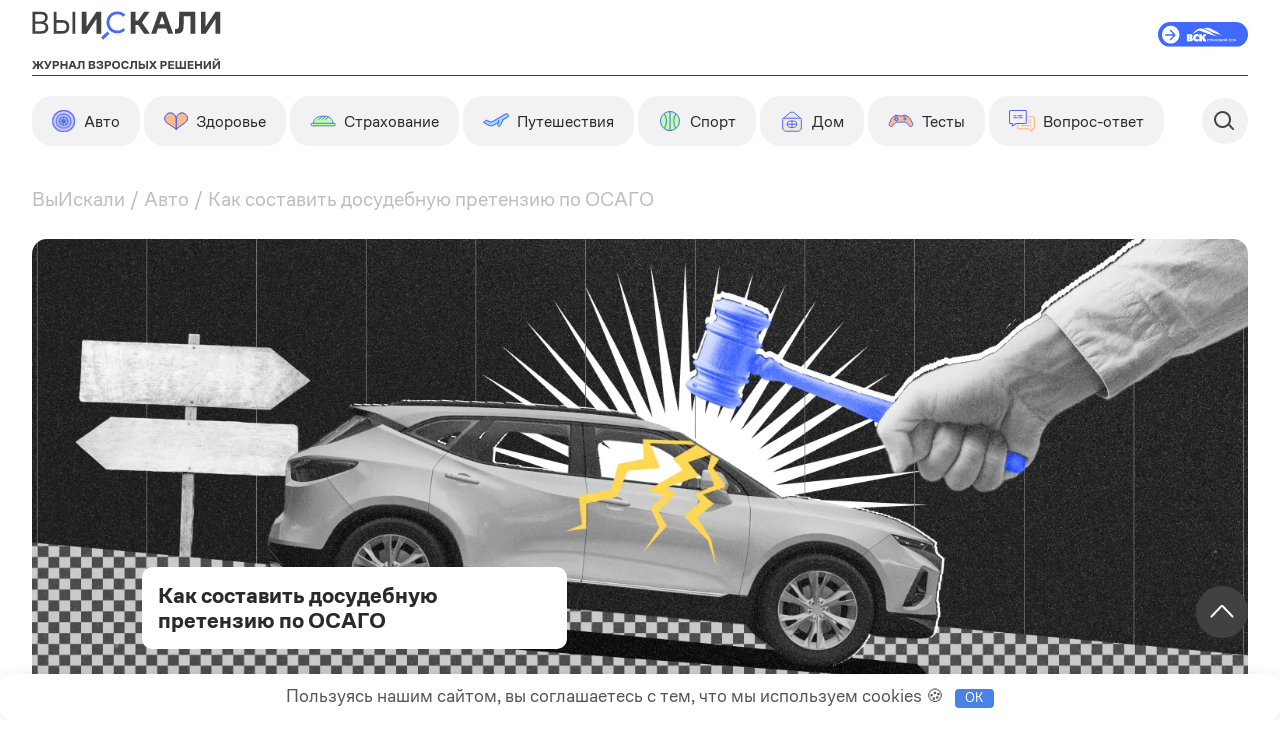

--- FILE ---
content_type: text/html; charset=UTF-8
request_url: https://vskali.ru/articles/avto/kak-sostavit-dosudebnuyu-pretenziyu-po-osago/
body_size: 37793
content:
<!doctype html> <html lang="ru-RU" prefix="og: https://ogp.me/ns#"> <head> <meta charset="UTF-8"> <link rel="preconnect" href="https://fonts.gstatic.com"> <meta name="viewport" content="width=device-width, initial-scale=1.0, maximum-scale=1.0, user-scalable=0"> <link rel="alternate" type="application/rss+xml" href="https://vskali.ru/feed/"> <meta name="pmail-verification" content="1bbbce643baefcbb19deadcc3bec548e"/> <meta name="yandex-verification" content="580b88d2b6fa3f4c"/> <title>Как правильно подать досудебную претензию в страховую компанию по ОСАГО: образец претензии и инструкция в 2024 году</title> <link rel="preload" href="https://vskali.ru/wp-content/themes/vskali-max2/fonts/CoFoSans-Regular.woff2" crossorigin/> <link rel="preload" href="https://vskali.ru/wp-content/themes/vskali-max2/fonts/CoFoSans-Bold.woff2" crossorigin/> <link rel="preload" href="https://vskali.ru/wp-content/themes/vskali-max2/fonts/CoFoSans-Medium.woff2" crossorigin/> <link rel="preload" href="https://vskali.ru/wp-content/themes/vskali-max2/fonts/CoFoSans-Black.woff2" crossorigin/> <link href='//vskali.ru/wp-content/cache/wpfc-minified/jze3opu3/2o8mt.css' rel="stylesheet" media='print' onload="this.media='all'"> <meta data-name=wpacu-delimiter data-content="ASSET CLEANUP CRITICAL CSS"/>  <meta name="description" content="Порядок действия для подготовки досудебной претензии к страховой компании по полису ОСАГО. ✅ Рассмотрим, что такое досудебная претензия и в каких случаях её нужно писать. ✅ Образец досудебной претензии, список документов, сроки рассмотрения досудебной претензии страховой компании по полису ОСАГО — в нашем материале"/> <meta name="robots" content="follow, index, max-snippet:-1, max-video-preview:-1, max-image-preview:large"/> <link rel="canonical" href="https://vskali.ru/articles/avto/kak-sostavit-dosudebnuyu-pretenziyu-po-osago/"/> <meta property="og:locale" content="ru_RU"/> <meta property="og:type" content="article"/> <meta property="og:title" content="Как правильно подать досудебную претензию в страховую компанию по ОСАГО: образец претензии и инструкция в 2024 году"/> <meta property="og:description" content="Порядок действия для подготовки досудебной претензии к страховой компании по полису ОСАГО. ✅ Рассмотрим, что такое досудебная претензия и в каких случаях её нужно писать. ✅ Образец досудебной претензии, список документов, сроки рассмотрения досудебной претензии страховой компании по полису ОСАГО — в нашем материале"/> <meta property="og:url" content="https://vskali.ru/articles/avto/kak-sostavit-dosudebnuyu-pretenziyu-po-osago/"/> <meta property="og:site_name" content="ВыИскали"/> <meta property="article:section" content="Авто"/> <meta property="og:updated_time" content="2024-07-23T19:38:59+03:00"/> <meta property="og:image" content="https://vskali.ru/wp-content/uploads/2024/06/frame-37.png"/> <meta property="og:image:secure_url" content="https://vskali.ru/wp-content/uploads/2024/06/frame-37.png"/> <meta property="og:image:width" content="1625"/> <meta property="og:image:height" content="591"/> <meta property="og:image:alt" content="Как составить досудебную претензию по ОСАГО"/> <meta property="og:image:type" content="image/png"/> <meta property="article:published_time" content="2024-06-17T11:09:07+03:00"/> <meta property="article:modified_time" content="2024-07-23T19:38:59+03:00"/> <meta name="twitter:card" content="summary_large_image"/> <meta name="twitter:title" content="Как правильно подать досудебную претензию в страховую компанию по ОСАГО: образец претензии и инструкция в 2024 году"/> <meta name="twitter:description" content="Порядок действия для подготовки досудебной претензии к страховой компании по полису ОСАГО. ✅ Рассмотрим, что такое досудебная претензия и в каких случаях её нужно писать. ✅ Образец досудебной претензии, список документов, сроки рассмотрения досудебной претензии страховой компании по полису ОСАГО — в нашем материале"/> <meta name="twitter:image" content="https://vskali.ru/wp-content/uploads/2024/06/frame-37.png"/> <meta name="twitter:label1" content="Автор"/> <meta name="twitter:data1" content="ds"/> <meta name="twitter:label2" content="Время чтения"/> <meta name="twitter:data2" content="6 минут"/> <script  type="application/ld+json" class="rank-math-schema-pro">{"@context":"https://schema.org","@graph":[{"@type":["Person","Organization"],"@id":"https://vskali.ru/#person","name":"\u0412\u044b\u0418\u0441\u043a\u0430\u043b\u0438"},{"@type":"WebSite","@id":"https://vskali.ru/#website","url":"https://vskali.ru","name":"\u0412\u044b\u0418\u0441\u043a\u0430\u043b\u0438","publisher":{"@id":"https://vskali.ru/#person"},"inLanguage":"ru-RU"},{"@type":"ImageObject","@id":"https://vskali.ru/wp-content/uploads/2024/06/frame-37.png","url":"https://vskali.ru/wp-content/uploads/2024/06/frame-37.png","width":"1625","height":"591","inLanguage":"ru-RU"},{"@type":"BreadcrumbList","@id":"https://vskali.ru/articles/avto/kak-sostavit-dosudebnuyu-pretenziyu-po-osago/#breadcrumb","itemListElement":[{"@type":"ListItem","position":"1","item":{"@id":"https://vskali.ru","name":"\u0412\u044b\u0418\u0441\u043a\u0430\u043b\u0438"}},{"@type":"ListItem","position":"2","item":{"@id":"https://vskali.ru/category/avto/","name":"\u0410\u0432\u0442\u043e"}},{"@type":"ListItem","position":"3","item":{"@id":"https://vskali.ru/articles/avto/kak-sostavit-dosudebnuyu-pretenziyu-po-osago/","name":"\u041a\u0430\u043a \u0441\u043e\u0441\u0442\u0430\u0432\u0438\u0442\u044c \u0434\u043e\u0441\u0443\u0434\u0435\u0431\u043d\u0443\u044e \u043f\u0440\u0435\u0442\u0435\u043d\u0437\u0438\u044e \u043f\u043e\u00a0\u041e\u0421\u0410\u0413\u041e"}}]},{"@type":"WebPage","@id":"https://vskali.ru/articles/avto/kak-sostavit-dosudebnuyu-pretenziyu-po-osago/#webpage","url":"https://vskali.ru/articles/avto/kak-sostavit-dosudebnuyu-pretenziyu-po-osago/","name":"\u041a\u0430\u043a \u043f\u0440\u0430\u0432\u0438\u043b\u044c\u043d\u043e \u043f\u043e\u0434\u0430\u0442\u044c \u0434\u043e\u0441\u0443\u0434\u0435\u0431\u043d\u0443\u044e \u043f\u0440\u0435\u0442\u0435\u043d\u0437\u0438\u044e \u0432 \u0441\u0442\u0440\u0430\u0445\u043e\u0432\u0443\u044e \u043a\u043e\u043c\u043f\u0430\u043d\u0438\u044e \u043f\u043e \u041e\u0421\u0410\u0413\u041e: \u043e\u0431\u0440\u0430\u0437\u0435\u0446 \u043f\u0440\u0435\u0442\u0435\u043d\u0437\u0438\u0438 \u0438 \u0438\u043d\u0441\u0442\u0440\u0443\u043a\u0446\u0438\u044f \u0432 2024 \u0433\u043e\u0434\u0443","datePublished":"2024-06-17T11:09:07+03:00","dateModified":"2024-07-23T19:38:59+03:00","isPartOf":{"@id":"https://vskali.ru/#website"},"primaryImageOfPage":{"@id":"https://vskali.ru/wp-content/uploads/2024/06/frame-37.png"},"inLanguage":"ru-RU","breadcrumb":{"@id":"https://vskali.ru/articles/avto/kak-sostavit-dosudebnuyu-pretenziyu-po-osago/#breadcrumb"}},{"@type":"Person","@id":"https://vskali.ru/author/ds/","name":"ds","url":"https://vskali.ru/author/ds/","image":{"@type":"ImageObject","@id":"https://vskali.ru/wp-content/plugins/clearfy-pro/assets/images/default-avatar.png","url":"https://vskali.ru/wp-content/plugins/clearfy-pro/assets/images/default-avatar.png","caption":"ds","inLanguage":"ru-RU"}},{"@type":"Article","headline":"\u041a\u0430\u043a \u0441\u043e\u0441\u0442\u0430\u0432\u0438\u0442\u044c \u0434\u043e\u0441\u0443\u0434\u0435\u0431\u043d\u0443\u044e \u043f\u0440\u0435\u0442\u0435\u043d\u0437\u0438\u044e \u043f\u043e\u00a0\u041e\u0421\u0410\u0413\u041e","datePublished":"2024-06-17T11:09:07+03:00","dateModified":"2024-07-23T19:38:59+03:00","articleSection":"\u0410\u0432\u0442\u043e","author":{"@id":"https://vskali.ru/author/ds/","name":"ds"},"publisher":{"@id":"https://vskali.ru/#person"},"description":"\u041f\u043e\u0440\u044f\u0434\u043e\u043a \u0434\u0435\u0439\u0441\u0442\u0432\u0438\u044f \u0434\u043b\u044f \u043f\u043e\u0434\u0433\u043e\u0442\u043e\u0432\u043a\u0438 \u0434\u043e\u0441\u0443\u0434\u0435\u0431\u043d\u043e\u0439 \u043f\u0440\u0435\u0442\u0435\u043d\u0437\u0438\u0438 \u043a \u0441\u0442\u0440\u0430\u0445\u043e\u0432\u043e\u0439 \u043a\u043e\u043c\u043f\u0430\u043d\u0438\u0438 \u043f\u043e \u043f\u043e\u043b\u0438\u0441\u0443 \u041e\u0421\u0410\u0413\u041e. \u2705 \u0420\u0430\u0441\u0441\u043c\u043e\u0442\u0440\u0438\u043c, \u0447\u0442\u043e \u0442\u0430\u043a\u043e\u0435 \u0434\u043e\u0441\u0443\u0434\u0435\u0431\u043d\u0430\u044f \u043f\u0440\u0435\u0442\u0435\u043d\u0437\u0438\u044f \u0438 \u0432 \u043a\u0430\u043a\u0438\u0445 \u0441\u043b\u0443\u0447\u0430\u044f\u0445 \u0435\u0451 \u043d\u0443\u0436\u043d\u043e \u043f\u0438\u0441\u0430\u0442\u044c. \u2705 \u041e\u0431\u0440\u0430\u0437\u0435\u0446 \u0434\u043e\u0441\u0443\u0434\u0435\u0431\u043d\u043e\u0439 \u043f\u0440\u0435\u0442\u0435\u043d\u0437\u0438\u0438, \u0441\u043f\u0438\u0441\u043e\u043a \u0434\u043e\u043a\u0443\u043c\u0435\u043d\u0442\u043e\u0432, \u0441\u0440\u043e\u043a\u0438 \u0440\u0430\u0441\u0441\u043c\u043e\u0442\u0440\u0435\u043d\u0438\u044f \u0434\u043e\u0441\u0443\u0434\u0435\u0431\u043d\u043e\u0439 \u043f\u0440\u0435\u0442\u0435\u043d\u0437\u0438\u0438 \u0441\u0442\u0440\u0430\u0445\u043e\u0432\u043e\u0439 \u043a\u043e\u043c\u043f\u0430\u043d\u0438\u0438 \u043f\u043e \u043f\u043e\u043b\u0438\u0441\u0443 \u041e\u0421\u0410\u0413\u041e \u2014 \u0432 \u043d\u0430\u0448\u0435\u043c \u043c\u0430\u0442\u0435\u0440\u0438\u0430\u043b\u0435","name":"\u041a\u0430\u043a \u0441\u043e\u0441\u0442\u0430\u0432\u0438\u0442\u044c \u0434\u043e\u0441\u0443\u0434\u0435\u0431\u043d\u0443\u044e \u043f\u0440\u0435\u0442\u0435\u043d\u0437\u0438\u044e \u043f\u043e\u00a0\u041e\u0421\u0410\u0413\u041e","@id":"https://vskali.ru/articles/avto/kak-sostavit-dosudebnuyu-pretenziyu-po-osago/#richSnippet","isPartOf":{"@id":"https://vskali.ru/articles/avto/kak-sostavit-dosudebnuyu-pretenziyu-po-osago/#webpage"},"image":{"@id":"https://vskali.ru/wp-content/uploads/2024/06/frame-37.png"},"inLanguage":"ru-RU","mainEntityOfPage":{"@id":"https://vskali.ru/articles/avto/kak-sostavit-dosudebnuyu-pretenziyu-po-osago/#webpage"}}]}</script>  <link rel="alternate" title="oEmbed (JSON)" type="application/json+oembed" href="https://vskali.ru/wp-json/oembed/1.0/embed?url=https%3A%2F%2Fvskali.ru%2Farticles%2Favto%2Fkak-sostavit-dosudebnuyu-pretenziyu-po-osago%2F"/> <link rel="alternate" title="oEmbed (XML)" type="text/xml+oembed" href="https://vskali.ru/wp-json/oembed/1.0/embed?url=https%3A%2F%2Fvskali.ru%2Farticles%2Favto%2Fkak-sostavit-dosudebnuyu-pretenziyu-po-osago%2F&#038;format=xml"/> <style id='wp-img-auto-sizes-contain-inline-css'>img:is([sizes=auto i],[sizes^="auto," i]){contain-intrinsic-size:3000px 1500px}</style> <link rel='stylesheet' id='post-views-counter-frontend-css' href='//vskali.ru/wp-content/cache/wpfc-minified/f5qvsn1g/3xjgt.css' type='text/css' media='print' onload="this.media='all'"/> <style id='classic-theme-styles-inline-css'>.wp-block-button__link{color:#fff;background-color:#32373c;border-radius:9999px;box-shadow:none;text-decoration:none;padding:calc(.667em + 2px) calc(1.333em + 2px);font-size:1.125em}.wp-block-file__button{background:#32373c;color:#fff;text-decoration:none}</style> <link rel='stylesheet' id='contact-form-7-css' href='//vskali.ru/wp-content/cache/wpfc-minified/eevtphxl/2o8mt.css' type='text/css' media='all'/> <link rel='stylesheet' id='pld-font-awesome-css' href='//vskali.ru/wp-content/cache/wpfc-minified/fdeemuwt/2o8mt.css' type='text/css' media='all'/> <link rel='stylesheet' id='pld-frontend-css' href='//vskali.ru/wp-content/cache/wpfc-minified/efekde8g/2o8mt.css' type='text/css' media='all'/> <link rel='stylesheet' id='quiz-maker-css' href='//vskali.ru/wp-content/cache/wpfc-minified/ff9txv20/2o8mt.css' type='text/css' media='all'/> <link rel='stylesheet' id='wsl-widget-css' href='//vskali.ru/wp-content/cache/wpfc-minified/8ue3rvq3/2o8mt.css' type='text/css' media='print' onload="this.media='all'"/> <link rel='stylesheet' id='youtube-playlist-thumbs-css' href='//vskali.ru/wp-content/cache/wpfc-minified/9kpf5ypl/2o8mt.css' type='text/css' media='all'/> <link rel='stylesheet' id='hide-admin-bar-based-on-user-roles-css' href='//vskali.ru/wp-content/plugins/hide-admin-bar-based-on-user-roles/public/css/hide-admin-bar-based-on-user-roles-public.css?ver=7.0.2' type='text/css' media='print' onload="this.media='all'"/> <link rel='stylesheet' id='main-style-css' href='//vskali.ru/wp-content/cache/wpfc-minified/rbh207m/2o8mt.css' type='text/css' media='all'/> <link rel='stylesheet' id='grid-style-css' href='//vskali.ru/wp-content/cache/wpfc-minified/7c646rqd/2o8mt.css' type='text/css' media='all'/> <link rel='stylesheet' id='old-style-css' href='//vskali.ru/wp-content/cache/wpfc-minified/jxicxli5/2o8mt.css' type='text/css' media='all'/> <link rel='stylesheet' id='quiz-style-css' href='//vskali.ru/wp-content/cache/wpfc-minified/70j4n9xp/2o8mt.css' type='text/css' media='all'/> <link rel='stylesheet' id='re2-style-css' href='//vskali.ru/wp-content/cache/wpfc-minified/2fpu3ek4/2o8mt.css' type='text/css' media='all'/> <link rel='stylesheet' id='category-css' href='//vskali.ru/wp-content/cache/wpfc-minified/fsouhilz/2o8mt.css' type='text/css' media='all'/> <link rel='stylesheet' id='gca-column-styles-css' href='//vskali.ru/wp-content/cache/wpfc-minified/jmt948ud/2o8mt.css' type='text/css' media='all'/> <link rel='stylesheet' id='new-article-css' href='//vskali.ru/wp-content/cache/wpfc-minified/2ellr60x/2o8xt.css' type='text/css' media='all'/> <script  id="post-views-counter-frontend-js-before">var pvcArgsFrontend={"mode":"js","postID":42677,"requestURL":"https:\/\/vskali.ru\/wp-admin\/admin-ajax.php","nonce":"aadcaac598","dataStorage":"cookies","multisite":false,"path":"\/","domain":""};
//# sourceURL=post-views-counter-frontend-js-before</script> <script src="https://vskali.ru/wp-content/plugins/post-views-counter/js/frontend.js?ver=1.7.3" id="post-views-counter-frontend-js"></script> <script src="https://vskali.ru/wp-includes/js/jquery/jquery.min.js?ver=3.7.1" id="jquery-core-js"></script> <script id="pld-frontend-js-extra">var pld_js_object={"admin_ajax_url":"https://vskali.ru/wp-admin/admin-ajax.php","admin_ajax_nonce":"85266a1233"};
//# sourceURL=pld-frontend-js-extra</script> <script src="https://vskali.ru/wp-content/plugins/posts-like-dislike/js/pld-frontend.js?ver=1.1.5" id="pld-frontend-js"></script> <script src="https://vskali.ru/wp-content/plugins/wordpress-social-login/assets/js/widget.js?ver=6.9" id="wsl-widget-js"></script> <script src="https://vskali.ru/wp-content/plugins/hide-admin-bar-based-on-user-roles/public/js/hide-admin-bar-based-on-user-roles-public.js?ver=7.0.2" id="hide-admin-bar-based-on-user-roles-js"></script> <style>.pseudo-clearfy-link{color:#008acf;cursor:pointer;}.pseudo-clearfy-link:hover{text-decoration:none;}</style><script src="https://vskali.ru/wp-content/plugins/palindrome-quiz/assets/browser.sentry-cdn.com_6.2.3_bundle.min.js" async defer></script><link rel="preload" href="https://cdn.quilljs.com/1.3.7/quill.snow.css" as="style" onload="this.onload=null;this.rel=`stylesheet`"><script src="https://cdn.quilljs.com/1.3.7/quill.js" async defer></script><style></style><style id="uagb-style-conditional-extension">@media(min-width:1025px){body .uag-hide-desktop.uagb-google-map__wrap,body .uag-hide-desktop{display:none !important}}@media(min-width:768px) and (max-width:1024px){body .uag-hide-tab.uagb-google-map__wrap,body .uag-hide-tab{display:none !important}}@media(max-width:767px){body .uag-hide-mob.uagb-google-map__wrap,body .uag-hide-mob{display:none !important}}</style><style id="uagb-style-frontend-42677">.uag-blocks-common-selector{z-index:var(--z-index-desktop) !important}@media(max-width:976px){.uag-blocks-common-selector{z-index:var(--z-index-tablet) !important}}@media(max-width:767px){.uag-blocks-common-selector{z-index:var(--z-index-mobile) !important}}</style><link rel="icon" href="https://vskali.ru/wp-content/uploads/2023/05/cropped-fav_2023-32x32.png" sizes="32x32"/> <link rel="icon" href="https://vskali.ru/wp-content/uploads/2023/05/cropped-fav_2023-192x192.png" sizes="192x192"/> <link rel="apple-touch-icon" href="https://vskali.ru/wp-content/uploads/2023/05/cropped-fav_2023-180x180.png"/> <meta name="msapplication-TileImage" content="https://vskali.ru/wp-content/uploads/2023/05/cropped-fav_2023-270x270.png"/> <style id="wp-custom-css">.clearfy-cookie{font-size:18px !important}</style> <style>.clearfy-cookie{position:fixed;left:0;right:0;bottom:0;padding:12px;color:#555555;background:#ffffff;box-shadow:0 3px 20px -5px rgba(41, 44, 56, 0.2);z-index:9999;font-size:13px;border-radius:12px;transition:.3s;}.clearfy-cookie--left{left:20px;bottom:20px;right:auto;max-width:400px;margin-right:20px;}.clearfy-cookie--right{left:auto;bottom:20px;right:20px;max-width:400px;margin-left:20px;}.clearfy-cookie.clearfy-cookie-hide{transform:translateY(150%) translateZ(0);opacity:0;}.clearfy-cookie-container{max-width:1170px;margin:0 auto;text-align:center;}.clearfy-cookie-accept{background:#4b81e8;color:#fff;border:0;padding:.2em .8em;margin:0 0 0 .5em;font-size:13px;border-radius:4px;cursor:pointer;}.clearfy-cookie-accept:hover,.clearfy-cookie-accept:focus{opacity:.9;}</style>  <script async defer src="//tagmanager.rke.andata.ru/api/v1/container/98dbf704-9c12-42b4-95c7-98135242b3bf/published/code.js"></script>     <script>(function(w,d,s,l,i){w[l]=w[l]||[];w[l].push({'gtm.start':
new Date().getTime(),event:'gtm.js'});var f=d.getElementsByTagName(s)[0],
j=d.createElement(s),dl=l!='dataLayer'?'&l='+l:'';j.async=true;j.src=
'https://www.googletagmanager.com/gtm.js?id='+i+dl;f.parentNode.insertBefore(j,f);
})(window,document,'script','dataLayer','GTM-5QLF5CW9');</script>  <meta property="article:author" content="Надежда Шорохова"><meta property="article:tag" content="Авто"> <script data-n-head="" type="application/ld+json" class="custom-rank-math-schema">{
"@context": "https://schema.org",
"@graph": [{
"@type": "Organization",
"@id": "https://vskali.ru/#organization",
"name": "ВыИскали",
"url": "https://vskali.ru/",
"sameAs": ["https://vk.com/vi_iskali", "https://t.me/vskali"],
"logo": {
"@type": "ImageObject",
"@id": "https://vskali.ru/#logo",
"url": "https://vskali.ru/wp-content/uploads/2023/04/vskali_logo_512.png",
"width": 512,
"height": 512,
"caption": "ВыИскали"
},
"image": {
"@id": "https://vskali.ru/#logo"
}}, {
"@type": "WebSite",
"@id": "https://vskali.ru/#website",
"url": "https://vskali.ru/",
"name": "ВыИскали",
"publisher": {
"@id": "https://vskali.ru/#organization"
},
"potentialAction": {
"@type": "SearchAction",
"target": "https://vskali.ru/?s={search_term_string}",
"query-input": "required name=search_term_string"
}}, {
"@type": "ImageObject",
"@id": "https://vskali.ru/articles/avto/kak-sostavit-dosudebnuyu-pretenziyu-po-osago/#primaryimage",
"url": "https://vskali.ru/wp-content/uploads/2024/06/frame-37.png",
"width": 1296,
"height": 479
}, {
"@type": "WebPage",
"@id": "https://vskali.ru/articles/avto/kak-sostavit-dosudebnuyu-pretenziyu-po-osago/#webpage",
"url": "https://vskali.ru/articles/avto/kak-sostavit-dosudebnuyu-pretenziyu-po-osago/",
"inLanguage": "ru-RU",
"name": "Как правильно подать досудебную претензию в страховую компанию по ОСАГО: образец претензии и инструкция в 2024 году",
"isPartOf": {
"@id": "https://vskali.ru/#website"
},
"primaryImageOfPage": {
"@id": "https://vskali.ru/articles/avto/kak-sostavit-dosudebnuyu-pretenziyu-po-osago/#primaryimage"
},
"datePublished": "2024-06-17T11:09:07+03:00",
"dateModified": "2024-07-23T19:38:59+03:00",
"description": "Порядок действия для подготовки досудебной претензии к страховой компании по полису ОСАГО. ✅ Рассмотрим, что такое досудебная претензия и в каких случаях её нужно писать. ✅ Образец досудебной претензии, список документов, сроки рассмотрения досудебной претензии страховой компании по полису ОСАГО — в нашем материале"
}, {
"@type": "Article",
"@id": "https://vskali.ru/articles/avto/kak-sostavit-dosudebnuyu-pretenziyu-po-osago/#article",
"isPartOf": {
"@id": "https://vskali.ru/articles/avto/kak-sostavit-dosudebnuyu-pretenziyu-po-osago/#webpage"
},
"author": {
"@id": "https://vskali.ru/#/schema/person/da437fd2dd86493db13966c4b5af7c61"
},
"headline": "Как составить досудебную претензию по ОСАГО",
"datePublished": "2024-06-17T11:09:07+03:00",
"dateModified": "2024-07-23T19:38:59+03:00",
"commentCount": "0",
"mainEntityOfPage": {
"@id": "https://vskali.ru/articles/avto/kak-sostavit-dosudebnuyu-pretenziyu-po-osago/#webpage"
},
"publisher": {
"@id": "https://vskali.ru/#organization"
},
"image": {
"@id": "https://vskali.ru/articles/avto/kak-sostavit-dosudebnuyu-pretenziyu-po-osago/#primaryimage"
}}, {
"@type": "Person",
"@id": "https://vskali.ru/#/schema/person/da437fd2dd86493db13966c4b5af7c61",
"name": "Надежда Шорохова",
"url": "https://vskali.ru/articles/author-article/nadezhda-shorohova/",
"image": {
"@type": "ImageObject",
"@id": "https://vskali.ru/articles/author-article/nadezhda-shorohova/#author-image",
"url": "https://vskali.ru/wp-content/uploads/2024/06/snimok-ekrana-2024-06-14-v-23.08.34.png",
"caption": "Надежда Шорохова"
},
"sameAs": []
}]
}</script> <script>let shema_json=document.querySelector('script[type="application/ld+json"].custom-rank-math-schema');</script>  <style id='wp-block-heading-inline-css'>h1:where(.wp-block-heading).has-background,h2:where(.wp-block-heading).has-background,h3:where(.wp-block-heading).has-background,h4:where(.wp-block-heading).has-background,h5:where(.wp-block-heading).has-background,h6:where(.wp-block-heading).has-background{padding:1.25em 2.375em}h1.has-text-align-left[style*=writing-mode]:where([style*=vertical-lr]),h1.has-text-align-right[style*=writing-mode]:where([style*=vertical-rl]),h2.has-text-align-left[style*=writing-mode]:where([style*=vertical-lr]),h2.has-text-align-right[style*=writing-mode]:where([style*=vertical-rl]),h3.has-text-align-left[style*=writing-mode]:where([style*=vertical-lr]),h3.has-text-align-right[style*=writing-mode]:where([style*=vertical-rl]),h4.has-text-align-left[style*=writing-mode]:where([style*=vertical-lr]),h4.has-text-align-right[style*=writing-mode]:where([style*=vertical-rl]),h5.has-text-align-left[style*=writing-mode]:where([style*=vertical-lr]),h5.has-text-align-right[style*=writing-mode]:where([style*=vertical-rl]),h6.has-text-align-left[style*=writing-mode]:where([style*=vertical-lr]),h6.has-text-align-right[style*=writing-mode]:where([style*=vertical-rl]){rotate:180deg}</style>
<style id='wp-block-list-inline-css'>ol,ul{box-sizing:border-box}:root :where(.wp-block-list.has-background){padding:1.25em 2.375em}</style>
<style id='wp-block-paragraph-inline-css'>.is-small-text{font-size:.875em}.is-regular-text{font-size:1em}.is-large-text{font-size:2.25em}.is-larger-text{font-size:3em}.has-drop-cap:not(:focus):first-letter{float:left;font-size:8.4em;font-style:normal;font-weight:100;line-height:.68;margin:.05em .1em 0 0;text-transform:uppercase}body.rtl .has-drop-cap:not(:focus):first-letter{float:none;margin-left:.1em}p.has-drop-cap.has-background{overflow:hidden}:root :where(p.has-background){padding:1.25em 2.375em}:where(p.has-text-color:not(.has-link-color)) a{color:inherit}p.has-text-align-left[style*="writing-mode:vertical-lr"],p.has-text-align-right[style*="writing-mode:vertical-rl"]{rotate:180deg}</style>
<style id='global-styles-inline-css'>:root{--wp--preset--aspect-ratio--square:1;--wp--preset--aspect-ratio--4-3:4/3;--wp--preset--aspect-ratio--3-4:3/4;--wp--preset--aspect-ratio--3-2:3/2;--wp--preset--aspect-ratio--2-3:2/3;--wp--preset--aspect-ratio--16-9:16/9;--wp--preset--aspect-ratio--9-16:9/16;--wp--preset--color--black:#000000;--wp--preset--color--cyan-bluish-gray:#abb8c3;--wp--preset--color--white:#ffffff;--wp--preset--color--pale-pink:#f78da7;--wp--preset--color--vivid-red:#cf2e2e;--wp--preset--color--luminous-vivid-orange:#ff6900;--wp--preset--color--luminous-vivid-amber:#fcb900;--wp--preset--color--light-green-cyan:#7bdcb5;--wp--preset--color--vivid-green-cyan:#00d084;--wp--preset--color--pale-cyan-blue:#8ed1fc;--wp--preset--color--vivid-cyan-blue:#0693e3;--wp--preset--color--vivid-purple:#9b51e0;--wp--preset--gradient--vivid-cyan-blue-to-vivid-purple:linear-gradient(135deg,rgb(6,147,227) 0%,rgb(155,81,224) 100%);--wp--preset--gradient--light-green-cyan-to-vivid-green-cyan:linear-gradient(135deg,rgb(122,220,180) 0%,rgb(0,208,130) 100%);--wp--preset--gradient--luminous-vivid-amber-to-luminous-vivid-orange:linear-gradient(135deg,rgb(252,185,0) 0%,rgb(255,105,0) 100%);--wp--preset--gradient--luminous-vivid-orange-to-vivid-red:linear-gradient(135deg,rgb(255,105,0) 0%,rgb(207,46,46) 100%);--wp--preset--gradient--very-light-gray-to-cyan-bluish-gray:linear-gradient(135deg,rgb(238,238,238) 0%,rgb(169,184,195) 100%);--wp--preset--gradient--cool-to-warm-spectrum:linear-gradient(135deg,rgb(74,234,220) 0%,rgb(151,120,209) 20%,rgb(207,42,186) 40%,rgb(238,44,130) 60%,rgb(251,105,98) 80%,rgb(254,248,76) 100%);--wp--preset--gradient--blush-light-purple:linear-gradient(135deg,rgb(255,206,236) 0%,rgb(152,150,240) 100%);--wp--preset--gradient--blush-bordeaux:linear-gradient(135deg,rgb(254,205,165) 0%,rgb(254,45,45) 50%,rgb(107,0,62) 100%);--wp--preset--gradient--luminous-dusk:linear-gradient(135deg,rgb(255,203,112) 0%,rgb(199,81,192) 50%,rgb(65,88,208) 100%);--wp--preset--gradient--pale-ocean:linear-gradient(135deg,rgb(255,245,203) 0%,rgb(182,227,212) 50%,rgb(51,167,181) 100%);--wp--preset--gradient--electric-grass:linear-gradient(135deg,rgb(202,248,128) 0%,rgb(113,206,126) 100%);--wp--preset--gradient--midnight:linear-gradient(135deg,rgb(2,3,129) 0%,rgb(40,116,252) 100%);--wp--preset--font-size--small:13px;--wp--preset--font-size--medium:20px;--wp--preset--font-size--large:36px;--wp--preset--font-size--x-large:42px;--wp--preset--spacing--20:0.44rem;--wp--preset--spacing--30:0.67rem;--wp--preset--spacing--40:1rem;--wp--preset--spacing--50:1.5rem;--wp--preset--spacing--60:2.25rem;--wp--preset--spacing--70:3.38rem;--wp--preset--spacing--80:5.06rem;--wp--preset--shadow--natural:6px 6px 9px rgba(0, 0, 0, 0.2);--wp--preset--shadow--deep:12px 12px 50px rgba(0, 0, 0, 0.4);--wp--preset--shadow--sharp:6px 6px 0px rgba(0, 0, 0, 0.2);--wp--preset--shadow--outlined:6px 6px 0px -3px rgb(255, 255, 255), 6px 6px rgb(0, 0, 0);--wp--preset--shadow--crisp:6px 6px 0px rgb(0, 0, 0);}:where(.is-layout-flex){gap:0.5em;}:where(.is-layout-grid){gap:0.5em;}body .is-layout-flex{display:flex;}.is-layout-flex{flex-wrap:wrap;align-items:center;}.is-layout-flex > :is(*, div){margin:0;}body .is-layout-grid{display:grid;}.is-layout-grid > :is(*, div){margin:0;}:where(.wp-block-columns.is-layout-flex){gap:2em;}:where(.wp-block-columns.is-layout-grid){gap:2em;}:where(.wp-block-post-template.is-layout-flex){gap:1.25em;}:where(.wp-block-post-template.is-layout-grid){gap:1.25em;}.has-black-color{color:var(--wp--preset--color--black) !important;}.has-cyan-bluish-gray-color{color:var(--wp--preset--color--cyan-bluish-gray) !important;}.has-white-color{color:var(--wp--preset--color--white) !important;}.has-pale-pink-color{color:var(--wp--preset--color--pale-pink) !important;}.has-vivid-red-color{color:var(--wp--preset--color--vivid-red) !important;}.has-luminous-vivid-orange-color{color:var(--wp--preset--color--luminous-vivid-orange) !important;}.has-luminous-vivid-amber-color{color:var(--wp--preset--color--luminous-vivid-amber) !important;}.has-light-green-cyan-color{color:var(--wp--preset--color--light-green-cyan) !important;}.has-vivid-green-cyan-color{color:var(--wp--preset--color--vivid-green-cyan) !important;}.has-pale-cyan-blue-color{color:var(--wp--preset--color--pale-cyan-blue) !important;}.has-vivid-cyan-blue-color{color:var(--wp--preset--color--vivid-cyan-blue) !important;}.has-vivid-purple-color{color:var(--wp--preset--color--vivid-purple) !important;}.has-black-background-color{background-color:var(--wp--preset--color--black) !important;}.has-cyan-bluish-gray-background-color{background-color:var(--wp--preset--color--cyan-bluish-gray) !important;}.has-white-background-color{background-color:var(--wp--preset--color--white) !important;}.has-pale-pink-background-color{background-color:var(--wp--preset--color--pale-pink) !important;}.has-vivid-red-background-color{background-color:var(--wp--preset--color--vivid-red) !important;}.has-luminous-vivid-orange-background-color{background-color:var(--wp--preset--color--luminous-vivid-orange) !important;}.has-luminous-vivid-amber-background-color{background-color:var(--wp--preset--color--luminous-vivid-amber) !important;}.has-light-green-cyan-background-color{background-color:var(--wp--preset--color--light-green-cyan) !important;}.has-vivid-green-cyan-background-color{background-color:var(--wp--preset--color--vivid-green-cyan) !important;}.has-pale-cyan-blue-background-color{background-color:var(--wp--preset--color--pale-cyan-blue) !important;}.has-vivid-cyan-blue-background-color{background-color:var(--wp--preset--color--vivid-cyan-blue) !important;}.has-vivid-purple-background-color{background-color:var(--wp--preset--color--vivid-purple) !important;}.has-black-border-color{border-color:var(--wp--preset--color--black) !important;}.has-cyan-bluish-gray-border-color{border-color:var(--wp--preset--color--cyan-bluish-gray) !important;}.has-white-border-color{border-color:var(--wp--preset--color--white) !important;}.has-pale-pink-border-color{border-color:var(--wp--preset--color--pale-pink) !important;}.has-vivid-red-border-color{border-color:var(--wp--preset--color--vivid-red) !important;}.has-luminous-vivid-orange-border-color{border-color:var(--wp--preset--color--luminous-vivid-orange) !important;}.has-luminous-vivid-amber-border-color{border-color:var(--wp--preset--color--luminous-vivid-amber) !important;}.has-light-green-cyan-border-color{border-color:var(--wp--preset--color--light-green-cyan) !important;}.has-vivid-green-cyan-border-color{border-color:var(--wp--preset--color--vivid-green-cyan) !important;}.has-pale-cyan-blue-border-color{border-color:var(--wp--preset--color--pale-cyan-blue) !important;}.has-vivid-cyan-blue-border-color{border-color:var(--wp--preset--color--vivid-cyan-blue) !important;}.has-vivid-purple-border-color{border-color:var(--wp--preset--color--vivid-purple) !important;}.has-vivid-cyan-blue-to-vivid-purple-gradient-background{background:var(--wp--preset--gradient--vivid-cyan-blue-to-vivid-purple) !important;}.has-light-green-cyan-to-vivid-green-cyan-gradient-background{background:var(--wp--preset--gradient--light-green-cyan-to-vivid-green-cyan) !important;}.has-luminous-vivid-amber-to-luminous-vivid-orange-gradient-background{background:var(--wp--preset--gradient--luminous-vivid-amber-to-luminous-vivid-orange) !important;}.has-luminous-vivid-orange-to-vivid-red-gradient-background{background:var(--wp--preset--gradient--luminous-vivid-orange-to-vivid-red) !important;}.has-very-light-gray-to-cyan-bluish-gray-gradient-background{background:var(--wp--preset--gradient--very-light-gray-to-cyan-bluish-gray) !important;}.has-cool-to-warm-spectrum-gradient-background{background:var(--wp--preset--gradient--cool-to-warm-spectrum) !important;}.has-blush-light-purple-gradient-background{background:var(--wp--preset--gradient--blush-light-purple) !important;}.has-blush-bordeaux-gradient-background{background:var(--wp--preset--gradient--blush-bordeaux) !important;}.has-luminous-dusk-gradient-background{background:var(--wp--preset--gradient--luminous-dusk) !important;}.has-pale-ocean-gradient-background{background:var(--wp--preset--gradient--pale-ocean) !important;}.has-electric-grass-gradient-background{background:var(--wp--preset--gradient--electric-grass) !important;}.has-midnight-gradient-background{background:var(--wp--preset--gradient--midnight) !important;}.has-small-font-size{font-size:var(--wp--preset--font-size--small) !important;}.has-medium-font-size{font-size:var(--wp--preset--font-size--medium) !important;}.has-large-font-size{font-size:var(--wp--preset--font-size--large) !important;}.has-x-large-font-size{font-size:var(--wp--preset--font-size--x-large) !important;}</style>
<link rel='stylesheet' id='block-acf-author-css' href='//vskali.ru/wp-content/cache/wpfc-minified/1sbw3rky/2o8xt.css' type='text/css' media='all'/>
<link rel='stylesheet' id='block-acf-custom-side-block-ov-css' href='//vskali.ru/wp-content/cache/wpfc-minified/zxr53eb/2o96d.css' type='text/css' media='all'/>
<link rel='stylesheet' id='block-acf-block-contents-auto-css' href='//vskali.ru/wp-content/cache/wpfc-minified/309bf8k4/2o8xt.css' type='text/css' media='all'/>
<link rel='stylesheet' id='block-acf-recommendation-css' href='//vskali.ru/wp-content/cache/wpfc-minified/o7dd65f/2o94i.css' type='text/css' media='all'/>
<link rel='stylesheet' id='block-acf-custom-block-v3-css' href='//vskali.ru/wp-content/cache/wpfc-minified/ft7ouat1/2o8xt.css' type='text/css' media='all'/>
<link rel='stylesheet' id='block-acf-custom-side-block-v4-css' href='//vskali.ru/wp-content/cache/wpfc-minified/2qfw1wib/2o96c.css' type='text/css' media='all'/>
<script data-wpfc-render="false">var Wpfcll={s:[],osl:0,scroll:false,i:function(){Wpfcll.ss();window.addEventListener('load',function(){let observer=new MutationObserver(mutationRecords=>{Wpfcll.osl=Wpfcll.s.length;Wpfcll.ss();if(Wpfcll.s.length > Wpfcll.osl){Wpfcll.ls(false);}});observer.observe(document.getElementsByTagName("html")[0],{childList:true,attributes:true,subtree:true,attributeFilter:["src"],attributeOldValue:false,characterDataOldValue:false});Wpfcll.ls(true);});window.addEventListener('scroll',function(){Wpfcll.scroll=true;Wpfcll.ls(false);});window.addEventListener('resize',function(){Wpfcll.scroll=true;Wpfcll.ls(false);});window.addEventListener('click',function(){Wpfcll.scroll=true;Wpfcll.ls(false);});},c:function(e,pageload){var w=document.documentElement.clientHeight || body.clientHeight;var n=0;if(pageload){n=0;}else{n=(w > 800) ? 800:200;n=Wpfcll.scroll ? 800:n;}var er=e.getBoundingClientRect();var t=0;var p=e.parentNode ? e.parentNode:false;if(typeof p.getBoundingClientRect=="undefined"){var pr=false;}else{var pr=p.getBoundingClientRect();}if(er.x==0 && er.y==0){for(var i=0;i < 10;i++){if(p){if(pr.x==0 && pr.y==0){if(p.parentNode){p=p.parentNode;}if(typeof p.getBoundingClientRect=="undefined"){pr=false;}else{pr=p.getBoundingClientRect();}}else{t=pr.top;break;}}};}else{t=er.top;}if(w - t+n > 0){return true;}return false;},r:function(e,pageload){var s=this;var oc,ot;try{oc=e.getAttribute("data-wpfc-original-src");ot=e.getAttribute("data-wpfc-original-srcset");originalsizes=e.getAttribute("data-wpfc-original-sizes");if(s.c(e,pageload)){if(oc || ot){if(e.tagName=="DIV" || e.tagName=="A" || e.tagName=="SPAN"){e.style.backgroundImage="url("+oc+")";e.removeAttribute("data-wpfc-original-src");e.removeAttribute("data-wpfc-original-srcset");e.removeAttribute("onload");}else{if(oc){e.setAttribute('src',oc);}if(ot){e.setAttribute('srcset',ot);}if(originalsizes){e.setAttribute('sizes',originalsizes);}if(e.getAttribute("alt") && e.getAttribute("alt")=="blank"){e.removeAttribute("alt");}e.removeAttribute("data-wpfc-original-src");e.removeAttribute("data-wpfc-original-srcset");e.removeAttribute("data-wpfc-original-sizes");e.removeAttribute("onload");if(e.tagName=="IFRAME"){var y="https://www.youtube.com/embed/";if(navigator.userAgent.match(/\sEdge?\/\d/i)){e.setAttribute('src',e.getAttribute("src").replace(/.+\/templates\/youtube\.html\#/,y));}e.onload=function(){if(typeof window.jQuery !="undefined"){if(jQuery.fn.fitVids){jQuery(e).parent().fitVids({customSelector:"iframe[src]"});}}var s=e.getAttribute("src").match(/templates\/youtube\.html\#(.+)/);if(s){try{var i=e.contentDocument || e.contentWindow;if(i.location.href=="about:blank"){e.setAttribute('src',y+s[1]);}}catch(err){e.setAttribute('src',y+s[1]);}}}}}}else{if(e.tagName=="NOSCRIPT"){if(jQuery(e).attr("data-type")=="wpfc"){e.removeAttribute("data-type");jQuery(e).after(jQuery(e).text());}}}}}catch(error){console.log(error);console.log("==>",e);}},ss:function(){var i=Array.prototype.slice.call(document.getElementsByTagName("img"));var f=Array.prototype.slice.call(document.getElementsByTagName("iframe"));var d=Array.prototype.slice.call(document.getElementsByTagName("div"));var a=Array.prototype.slice.call(document.getElementsByTagName("a"));var s=Array.prototype.slice.call(document.getElementsByTagName("span"));var n=Array.prototype.slice.call(document.getElementsByTagName("noscript"));this.s=i.concat(f).concat(d).concat(a).concat(s).concat(n);},ls:function(pageload){var s=this;[].forEach.call(s.s,function(e,index){s.r(e,pageload);});}};document.addEventListener('DOMContentLoaded',function(){wpfci();});function wpfci(){Wpfcll.i();}</script>
</head> <body>  <noscript><iframe onload="Wpfcll.r(this,true);" data-wpfc-original-src="https://www.googletagmanager.com/ns.html?id=GTM-5QLF5CW9" height="0" width="0" style="display:none;visibility:hidden"></iframe></noscript>   <script >(function(m,e,t,r,i,k,a){m[i]=m[i]||function(){(m[i].a=m[i].a||[]).push(arguments)};
m[i].l=1*new Date();
for (var j=0; j < document.scripts.length; j++){if(document.scripts[j].src===r){ return; }}
k=e.createElement(t),a=e.getElementsByTagName(t)[0],k.async=1,k.src=r,a.parentNode.insertBefore(k,a)})
(window, document, "script", "https://mc.yandex.ru/metrika/tag.js", "ym");
ym(56180470, "init", {
clickmap:true,
trackLinks:true,
accurateTrackBounce:true,
webvisor:true,
trackHash:true
});</script> <noscript><div><img src="https://mc.yandex.ru/watch/56180470" style="position:absolute; left:-9999px;" alt=""/></div></noscript>   <script >(function(m,e,t,r,i,k,a){m[i]=m[i]||function(){(m[i].a=m[i].a||[]).push(arguments)};
m[i].l=1*new Date();
for (var j=0; j < document.scripts.length; j++){if(document.scripts[j].src===r){ return; }}
k=e.createElement(t),a=e.getElementsByTagName(t)[0],k.async=1,k.src=r,a.parentNode.insertBefore(k,a)})
(window, document, "script", "https://mc.yandex.ru/metrika/tag.js", "ym");
ym(97333811, "init", {
clickmap:true,
trackLinks:true,
accurateTrackBounce:true
});</script> <noscript><div><img src="https://mc.yandex.ru/watch/97333811" style="position:absolute; left:-9999px;" alt=""/></div></noscript>  <span style="display:none!important" class="wp-singular post-template post-template-template-page post-template-new-single post-template-template-pagenew-single-php single single-post postid-42677 single-format-standard wp-theme-vskali-max2"> </span> <header class="header header-new"> <div class="container-new"> <div class="header-content"> <div class="header-content-top"> <a href="/" class="main-logo-up"> <picture> <source srcset="https://vskali.ru/wp-content/themes/vskali-max2/images/logo-vsk-2024-up.svg" media="(max-width: 1439px)"> <source srcset="https://vskali.ru/wp-content/themes/vskali-max2/images/logo-vsk-2024-up.svg" media="(max-width: 1920px)"> <img src="https://vskali.ru/wp-content/themes/vskali-max2/images/logo-vsk-2024-up.svg"> </picture> </a> <a href="/" class="main-logo-1"> <picture> <source srcset="https://vskali.ru/wp-content/themes/vskali-max2/images/logo-vsk-2024-1.svg" media="(max-width: 1439px)"> <source srcset="https://vskali.ru/wp-content/themes/vskali-max2/images/logo-vsk-2024-1.svg" media="(max-width: 1920px)"> <img alt="blank" onload="Wpfcll.r(this,true);" src="https://vskali.ru/wp-content/plugins/wp-fastest-cache-premium/pro/images/blank.gif" data-wpfc-original-src="https://vskali.ru/wp-content/themes/vskali-max2/images/logo-vsk-2024-1.svg"> </picture> </a> <a href="/" class="main-logo-2"> <picture> <source srcset="https://vskali.ru/wp-content/themes/vskali-max2/images/logo-vsk-2024-2.svg" media="(max-width: 1439px)"> <source srcset="https://vskali.ru/wp-content/themes/vskali-max2/images/logo-vsk-2024-2.svg" media="(max-width: 1920px)"> <img alt="blank" onload="Wpfcll.r(this,true);" src="https://vskali.ru/wp-content/plugins/wp-fastest-cache-premium/pro/images/blank.gif" data-wpfc-original-src="https://vskali.ru/wp-content/themes/vskali-max2/images/logo-vsk-2024-2.svg"> </picture> </a> <a href="https://www.vsk.ru/klientam/?utm_source=vskali&utm_medium=banner&utm_campaign=https://vskali.ru" target="_blank" class="main-logo main-logo--alternative">  <picture> <source srcset="https://vskali.ru/wp-content/themes/vskali-max2/images/logo-vsk-2024b.svg" media="(max-width: 1439px)"> <source srcset="https://vskali.ru/wp-content/themes/vskali-max2/images/logo-vsk-2024b.svg" media="(max-width: 1920px)"> <img alt="blank" onload="Wpfcll.r(this,true);" src="https://vskali.ru/wp-content/plugins/wp-fastest-cache-premium/pro/images/blank.gif" data-wpfc-original-src="https://vskali.ru/wp-content/themes/vskali-max2/images/logo-vsk-2024b.svg"> </picture> </a></div><div class="header-content-bottom"> <ul class="header-menu"> <li><a href="https://vskali.ru/category/avto/"> <img alt="blank" onload="Wpfcll.r(this,true);" src="https://vskali.ru/wp-content/plugins/wp-fastest-cache-premium/pro/images/blank.gif" class="menu-icon" data-wpfc-original-src="https://vskali.ru/wp-content/uploads/2023/06/auto-icon1.svg"><span>Авто</span></a></li><li><a href="https://vskali.ru/category/zdorovie/"> <img alt="blank" onload="Wpfcll.r(this,true);" src="https://vskali.ru/wp-content/plugins/wp-fastest-cache-premium/pro/images/blank.gif" class="menu-icon" data-wpfc-original-src="https://vskali.ru/wp-content/uploads/2023/08/4.svg"><span>Здоровье</span></a></li><li><a href="https://vskali.ru/category/strahovanie/"> <img alt="blank" onload="Wpfcll.r(this,true);" src="https://vskali.ru/wp-content/plugins/wp-fastest-cache-premium/pro/images/blank.gif" class="menu-icon" data-wpfc-original-src="https://vskali.ru/wp-content/uploads/2023/08/5.svg"><span>Страхование</span></a></li><li class="journeys-category"><a href="https://vskali.ru/category/puteshestviya/"> <img alt="blank" onload="Wpfcll.r(this,true);" src="https://vskali.ru/wp-content/plugins/wp-fastest-cache-premium/pro/images/blank.gif" class="menu-icon" data-wpfc-original-src="https://vskali.ru/wp-content/uploads/2023/08/7.svg"><span>Путешествия</span></a></li><li><a href="https://vskali.ru/category/sport/"> <img alt="blank" onload="Wpfcll.r(this,true);" src="https://vskali.ru/wp-content/plugins/wp-fastest-cache-premium/pro/images/blank.gif" class="menu-icon" data-wpfc-original-src="https://vskali.ru/wp-content/uploads/2023/08/3.svg"><span>Спорт</span></a></li><li><a href="https://vskali.ru/category/dom/"> <img alt="blank" onload="Wpfcll.r(this,true);" src="https://vskali.ru/wp-content/plugins/wp-fastest-cache-premium/pro/images/blank.gif" class="menu-icon" data-wpfc-original-src="https://vskali.ru/wp-content/uploads/2023/08/2.svg"><span>Дом</span></a></li><li><a href="https://vskali.ru/category/igry/"> <img alt="blank" onload="Wpfcll.r(this,true);" src="https://vskali.ru/wp-content/plugins/wp-fastest-cache-premium/pro/images/blank.gif" class="menu-icon" data-wpfc-original-src="https://vskali.ru/wp-content/uploads/2023/08/6.svg"><span>Тесты</span></a></li><li><a href="https://vskali.ru/category/qa/"> <img alt="blank" onload="Wpfcll.r(this,true);" src="https://vskali.ru/wp-content/plugins/wp-fastest-cache-premium/pro/images/blank.gif" class="menu-icon" data-wpfc-original-src="https://vskali.ru/wp-content/uploads/2025/01/group-1.svg"><span>Вопрос-ответ</span></a></li> </ul> <div class="header__controls"> <div class="header__search"> <form role="search" method="get" id="searchform" action="https://vskali.ru/" > <label> <input class="search-input" type="text" value="" autocomplete="off" placeholder="Поиск" name="s" id="s"/>  <picture> <source srcset="https://vskali.ru/wp-content/themes/vskali-max2/images/search-close-mobile.svg" media="(max-width: 990px)"> <source srcset="https://vskali.ru/wp-content/themes/vskali-max2/images/search-close.svg" media="(max-width: 1920px)"> <img alt="blank" onload="Wpfcll.r(this,true);" src="https://vskali.ru/wp-content/plugins/wp-fastest-cache-premium/pro/images/blank.gif" data-wpfc-original-src="https://vskali.ru/wp-content/themes/vskali-max2/images/search-close.svg" class="header-search-close-icon"> </picture> </label> </form> <span class="search-toggle"> <svg class="desktop" width="46" height="44" viewBox="0 0 46 44" fill="none" xmlns="http://www.w3.org/2000/svg"> <rect x="0.980469" width="45" height="44" rx="22" fill="#F2F2F2"/> <circle cx="21.8233" cy="20.8429" r="9.84286" stroke="#414141" stroke-width="2"/> <path d="M34.3934 33.6758C34.7666 34.0828 35.3992 34.1103 35.8063 33.737C36.2134 33.3638 36.2408 32.7312 35.8676 32.3241L34.3934 33.6758ZM29.1286 27.9336L34.3934 33.6758L35.8676 32.3241L30.6027 26.582L29.1286 27.9336Z" fill="#414141"/> </svg> <svg class="mobile" width="32" height="32" viewBox="0 0 32 32" fill="none" xmlns="http://www.w3.org/2000/svg"> <rect width="32" height="32" rx="16" fill="#F2F2F2"/> <circle cx="14.5306" cy="14.5306" r="7.53061" stroke="#414141" stroke-width="2"/> <path d="M24.2625 24.7711C24.6357 25.1781 25.2683 25.2056 25.6753 24.8323C26.0824 24.4591 26.1099 23.8265 25.7366 23.4195L24.2625 24.7711ZM20.1203 20.2534L24.2625 24.7711L25.7366 23.4195L21.5945 18.9018L20.1203 20.2534Z" fill="#414141"/> </svg> </span></div><div class="mobile-burger"> <svg width="32" height="32" viewBox="0 0 32 32" fill="none" xmlns="http://www.w3.org/2000/svg"> <rect width="32" height="32" rx="16" fill="#F2F2F2"/> <rect class="mobile-burger-stripe" x="5.5" y="8" width="21" height="2" rx="1" fill="#414141"/> <rect class="mobile-burger-stripe" x="5.5" y="15" width="21" height="2" rx="1" fill="#414141"/> <rect class="mobile-burger-stripe" x="5.5" y="22" width="21" height="2" rx="1" fill="#414141"/> </svg></div></div><a class="header-auth"> <svg width="25" height="24" viewBox="0 0 25 24" fill="none" xmlns="http://www.w3.org/2000/svg"> <path fill-rule="evenodd" clip-rule="evenodd" d="M1.96072 6.54492C3.94693 2.66286 7.98299 0 12.6341 0C19.2456 0 24.627 5.38453 24.627 12C24.627 18.6155 19.2456 24 12.6341 24C7.98299 24 3.94693 21.3371 1.96072 17.4551C1.78067 17.1354 1.79003 16.7428 1.98511 16.432C2.18019 16.1213 2.52966 15.9425 2.89562 15.966C3.26158 15.9896 3.58527 16.2118 3.73896 16.5449C5.39458 19.7809 8.74422 22 12.6341 22C18.1653 22 22.6281 17.5345 22.6281 12C22.6281 6.46547 18.1653 2 12.6341 2C8.74422 2 5.39458 4.21914 3.73896 7.45508C3.58527 7.78824 3.26158 8.01042 2.89562 8.03398C2.52966 8.05753 2.18019 7.87866 1.98511 7.56795C1.79003 7.25724 1.78067 6.86459 1.96072 6.54492ZM10.6991 7.614C10.8522 7.23699 11.2182 6.99034 11.6249 6.99023C11.8947 6.99025 12.1531 7.09943 12.3413 7.29297L16.2491 11.2031C16.4978 11.392 16.644 11.6862 16.6444 11.9985C16.6447 12.3109 16.4993 12.6055 16.2511 12.7949L12.3413 16.707C12.0906 16.9683 11.7184 17.0735 11.3681 16.9821C11.0179 16.8908 10.7444 16.6171 10.6531 16.2667C10.5618 15.9162 10.667 15.5438 10.9281 15.293L13.2197 13H1.64059C1.28017 13.0051 0.944927 12.8156 0.763227 12.5041C0.581528 12.1926 0.581528 11.8074 0.763227 11.4959C0.944925 11.1844 1.28017 10.9949 1.64059 11H13.2197L10.9281 8.70703C10.6366 8.42322 10.5461 7.99102 10.6991 7.614Z" fill="currentColor"/> </svg> </a></div><div class="mobile-menu"> <div class="mobile-menu-header"> <a href="/" class="mobile-menu-logo"> <picture> <source srcset="https://vskali.ru/wp-content/themes/vskali-max2/images/logo-vsk-2023-mobile.svg" media="(max-width: 1439px)"> <source srcset="https://vskali.ru/wp-content/themes/vskali-max2/images/logo-vsk-2023.svg" media="(max-width: 1920px)"> <img alt="blank" onload="Wpfcll.r(this,true);" src="https://vskali.ru/wp-content/plugins/wp-fastest-cache-premium/pro/images/blank.gif" data-wpfc-original-src="https://vskali.ru/wp-content/themes/vskali-max2/images/logo-vsk-2023.svg"> </picture> </a> <div class="header__search header__search-mobile mobile-search-when-opened"> <div class="header__search-form-mobile"> <form role="search" method="get" id="searchform" action="https://vskali.ru/" > <label> <input class="search-input" type="text" value="" autocomplete="off" placeholder="Поиск" name="s" id="s"/>  <picture> <source srcset="https://vskali.ru/wp-content/themes/vskali-max2/images/search-close-mobile.svg" media="(max-width: 990px)"> <source srcset="https://vskali.ru/wp-content/themes/vskali-max2/images/search-close.svg" media="(max-width: 1920px)"> <img alt="blank" onload="Wpfcll.r(this,true);" src="https://vskali.ru/wp-content/plugins/wp-fastest-cache-premium/pro/images/blank.gif" data-wpfc-original-src="https://vskali.ru/wp-content/themes/vskali-max2/images/search-close.svg" class="header-search-close-icon"> </picture> </label> </form> <span class="search-toggle"> <svg class="mobile" width="32" height="32" viewBox="0 0 32 32" fill="none" xmlns="http://www.w3.org/2000/svg"> <rect width="32" height="32" rx="16" fill="#F2F2F2"/> <circle cx="14.5306" cy="14.5306" r="7.53061" stroke="#414141" stroke-width="2"/> <path d="M24.2625 24.7711C24.6357 25.1781 25.2683 25.2056 25.6753 24.8323C26.0824 24.4591 26.1099 23.8265 25.7366 23.4195L24.2625 24.7711ZM20.1203 20.2534L24.2625 24.7711L25.7366 23.4195L21.5945 18.9018L20.1203 20.2534Z" fill="#414141"/> </svg> </span></div><div class="mobile-menu-close"> <svg width="32" height="32" viewBox="0 0 32 32" fill="none" xmlns="http://www.w3.org/2000/svg"> <rect width="32" height="32" rx="16" fill="#F2F2F2"/> <rect x="7.86816" y="22.7175" width="21" height="2" rx="1" transform="rotate(-45 7.86816 22.7175)" fill="#414141"/> <rect x="22.7178" y="24.1317" width="21" height="2" rx="1" transform="rotate(-135 22.7178 24.1317)" fill="#414141"/> </svg></div></div><hr></div><div class="mobile-menu-inner"> <ul class="mobile-menu-items"> <li ><p><a href="https://vskali.ru/category/avto/"> <img alt="blank" onload="Wpfcll.r(this,true);" src="https://vskali.ru/wp-content/plugins/wp-fastest-cache-premium/pro/images/blank.gif" class="menu-icon" data-wpfc-original-src="https://vskali.ru/wp-content/uploads/2023/06/auto-icon1.svg"><span>Авто</span></a></p></li><li ><p><a href="https://vskali.ru/category/zdorovie/"> <img alt="blank" onload="Wpfcll.r(this,true);" src="https://vskali.ru/wp-content/plugins/wp-fastest-cache-premium/pro/images/blank.gif" class="menu-icon" data-wpfc-original-src="https://vskali.ru/wp-content/uploads/2023/08/4.svg"><span>Здоровье</span></a></p></li><li ><p><a href="https://vskali.ru/category/strahovanie/"> <img alt="blank" onload="Wpfcll.r(this,true);" src="https://vskali.ru/wp-content/plugins/wp-fastest-cache-premium/pro/images/blank.gif" class="menu-icon" data-wpfc-original-src="https://vskali.ru/wp-content/uploads/2023/08/5.svg"><span>Страхование</span></a></p></li><li ><p><a href="https://vskali.ru/category/puteshestviya/"> <img alt="blank" onload="Wpfcll.r(this,true);" src="https://vskali.ru/wp-content/plugins/wp-fastest-cache-premium/pro/images/blank.gif" class="menu-icon" data-wpfc-original-src="https://vskali.ru/wp-content/uploads/2023/08/7.svg"><span>Путешествия</span></a></p></li><li ><p><a href="https://vskali.ru/category/sport/"> <img alt="blank" onload="Wpfcll.r(this,true);" src="https://vskali.ru/wp-content/plugins/wp-fastest-cache-premium/pro/images/blank.gif" class="menu-icon" data-wpfc-original-src="https://vskali.ru/wp-content/uploads/2023/08/3.svg"><span>Спорт</span></a></p></li><li ><p><a href="https://vskali.ru/category/dom/"> <img alt="blank" onload="Wpfcll.r(this,true);" src="https://vskali.ru/wp-content/plugins/wp-fastest-cache-premium/pro/images/blank.gif" class="menu-icon" data-wpfc-original-src="https://vskali.ru/wp-content/uploads/2023/08/2.svg"><span>Дом</span></a></p></li><li ><p><a href="https://vskali.ru/category/igry/"> <img alt="blank" onload="Wpfcll.r(this,true);" src="https://vskali.ru/wp-content/plugins/wp-fastest-cache-premium/pro/images/blank.gif" class="menu-icon" data-wpfc-original-src="https://vskali.ru/wp-content/uploads/2023/08/6.svg"><span>Тесты</span></a></p></li><li ><p><a href="https://vskali.ru/category/qa/"> <img alt="blank" onload="Wpfcll.r(this,true);" src="https://vskali.ru/wp-content/plugins/wp-fastest-cache-premium/pro/images/blank.gif" class="menu-icon" data-wpfc-original-src="https://vskali.ru/wp-content/uploads/2025/01/group-1.svg"><span>Вопрос-ответ</span></a></p></li> </ul> <div class="mobile-menu-items-bottom"> <ul class="drop-footer__menu-mobile"> <li><a href="/o-proekte/">О журнале</a></li> <li><a href="/avtory/">Авторы</a></li> <li><a href="/stante-geroem-nashego-materiala/">Написать редакции</a></li> </ul> <div class="footer__social"> <a href="https://t.me/vskali" target="_blank" rel="nofollow"> <svg xmlns="http://www.w3.org/2000/svg" width="23" height="20" viewBox="0 0 23 20" fill="none"> <path fill-rule="evenodd" clip-rule="evenodd" d="M6.2926 6.52801C4.28809 7.4032 2.22855 8.30249 0.345229 9.33985C-0.638167 10.0599 0.668833 10.5692 1.89505 11.047C2.08998 11.1229 2.28283 11.198 2.46417 11.2731C2.61508 11.3195 2.76849 11.3684 2.92399 11.4179C4.28776 11.8524 5.80836 12.3369 7.13236 11.6081C9.30729 10.3587 11.3597 8.9143 13.4107 7.47099C14.0826 6.99808 14.7544 6.52534 15.4302 6.05961C15.4619 6.03935 15.4976 6.01617 15.5367 5.99091C16.1124 5.61764 17.4073 4.7783 16.9283 5.93488C15.7957 7.1735 14.5825 8.26989 13.3628 9.37236C12.5408 10.1153 11.7157 10.861 10.9103 11.6548C10.2088 12.2247 9.48038 13.3709 10.2659 14.169C12.075 15.4355 13.9124 16.6713 15.7488 17.9064C16.3463 18.3083 16.9439 18.7102 17.5402 19.113C18.5509 19.9199 20.1304 19.2672 20.3526 18.0063C20.4514 17.4263 20.5506 16.8463 20.6498 16.2663C21.1981 13.0607 21.7466 9.85402 22.2311 6.63807C22.2969 6.13356 22.3715 5.62914 22.4463 5.12447C22.6273 3.90127 22.8085 2.67657 22.8651 1.44678C22.7192 0.219497 21.2311 0.489383 20.4031 0.765355C16.1466 2.38501 11.9326 4.12472 7.73533 5.89511C7.25984 6.10572 6.77785 6.31616 6.2926 6.52801Z" fill="#414141"/> </svg> </a> <a href="https://vk.com/vi_iskali" target="_blank" rel="nofollow"> <svg xmlns="http://www.w3.org/2000/svg" width="26" height="14" viewBox="0 0 26 14" fill="none"> <path fill-rule="evenodd" clip-rule="evenodd" d="M14.5706 13.9312C14.5706 13.9312 15.0211 13.8821 15.2518 13.6388C15.4631 13.4159 15.4557 12.9952 15.4557 12.9952C15.4557 12.9952 15.4277 11.031 16.3568 10.741C17.2724 10.4557 18.4482 12.6405 19.6959 13.4806C20.6385 14.1158 21.3539 13.9767 21.3539 13.9767L24.6882 13.9312C24.6882 13.9312 26.4317 13.8257 25.6051 12.4799C25.5368 12.3696 25.1229 11.484 23.1267 9.66476C21.0353 7.76044 21.3161 8.06844 23.8336 4.77394C25.3671 2.76775 25.9799 1.54295 25.7883 1.01923C25.6064 0.518283 24.4782 0.65131 24.4782 0.65131L20.7252 0.67408C20.7252 0.67408 20.4468 0.636929 20.2405 0.757971C20.039 0.876616 19.9084 1.15346 19.9084 1.15346C19.9084 1.15346 19.315 2.70543 18.5226 4.02611C16.8512 6.81128 16.1834 6.95869 15.9099 6.78611C15.2738 6.38224 15.4325 5.16583 15.4325 4.30175C15.4325 1.60167 15.8501 0.476338 14.6206 0.185117C14.2128 0.0880439 13.9125 0.0245267 12.8686 0.0137407C11.5293 0.000557897 10.3963 0.0185345 9.7541 0.326533C9.32678 0.531466 8.99713 0.989269 9.19858 1.01564C9.44643 1.04799 10.008 1.16424 10.3059 1.56212C10.6905 2.07625 10.6771 3.22915 10.6771 3.22915C10.6771 3.22915 10.8981 6.40741 10.1607 6.80169C9.6552 7.07254 8.96173 6.52006 7.471 3.99256C6.70793 2.69824 6.13166 1.26731 6.13166 1.26731C6.13166 1.26731 6.02056 1.00006 5.82155 0.856243C5.58104 0.682469 5.24529 0.628539 5.24529 0.628539L1.67902 0.65131C1.67902 0.65131 1.14304 0.665691 0.946472 0.894593C0.771882 1.09713 0.933042 1.51778 0.933042 1.51778C0.933042 1.51778 3.72526 7.93062 6.88741 11.1628C9.78706 14.1253 13.0786 13.9312 13.0786 13.9312H14.5706Z" fill="#414141"/> </svg> </a> <a href="https://invite.viber.com/?g2=AQAok5a9F0n2hlGIq7vjaBzSguZ7RbdcTEP7H01hZRoNzPzVpn1mtQWGhQWKo%2Bg%2B&lang=ru" target="_blank" rel="nofollow"> <svg xmlns="http://www.w3.org/2000/svg" width="28" height="28" viewBox="0 0 28 28" fill="none"> <path d="M22.4206 4.29989C21.8217 3.74729 19.4015 1.99039 14.0107 1.96652C14.0107 1.96652 7.65361 1.58317 4.55462 4.42575C2.82954 6.15118 2.22269 8.67587 2.15868 11.806C2.09467 14.9361 2.01185 20.802 7.66627 22.3926H7.67169L7.66808 24.8196C7.66808 24.8196 7.63191 25.8022 8.2789 26.0026C9.06152 26.2456 9.52082 25.4988 10.268 24.6938C10.6781 24.2518 11.2444 23.6027 11.6712 23.1065C15.5383 23.432 18.5126 22.6881 18.8503 22.5781C19.6311 22.325 24.0494 21.759 24.768 15.8933C25.5098 9.84762 24.4093 6.02352 22.4206 4.29989Z" fill="#414141"/> <path d="M21.1621 5.52032C20.6558 5.0603 18.4703 3.68711 13.9102 3.66722C13.9102 3.66722 8.51043 3.31244 5.88918 5.68668C4.43028 7.12714 3.93879 9.2692 3.88491 11.8832C3.83102 14.4972 3.55183 19.4909 8.33322 20.8193C8.33322 20.8193 8.31441 24.5265 8.31224 24.8524C8.31224 25.0802 8.34841 25.2361 8.4786 25.2683C8.57227 25.2911 8.71259 25.2426 8.83194 25.1236C9.59647 24.3559 12.0441 21.403 12.0441 21.403C15.3283 21.6174 17.9412 20.969 18.2222 20.8771C18.8848 20.6641 22.4684 20.3563 23.0749 15.4574C23.7016 10.4077 22.8445 6.96078 21.1621 5.52032Z" fill="#F2F2F2"/> <path d="M16.2322 11.669C16.1728 10.4734 15.5655 9.84543 14.4102 9.78516" stroke="#414141" stroke-width="0.642972" stroke-linecap="round" stroke-linejoin="round"/> <path d="M17.794 12.1928C17.8181 11.0789 17.4882 10.1482 16.8042 9.40084C16.117 8.65077 15.1659 8.23777 13.9453 8.14844" stroke="#414141" stroke-width="0.642972" stroke-linecap="round" stroke-linejoin="round"/> <path d="M19.3977 12.8196C19.3829 10.8867 18.8054 9.36439 17.665 8.25268C16.5246 7.14096 15.1063 6.5792 13.4102 6.56738" stroke="#414141" stroke-width="0.642972" stroke-linecap="round" stroke-linejoin="round"/> <path d="M14.4695 15.7527C14.4695 15.7527 14.8981 15.7889 15.1288 15.5046L15.5787 14.9386C15.7957 14.658 16.3194 14.479 16.8322 14.7647C17.2165 14.9838 17.5896 15.2221 17.9501 15.4786C18.2904 15.7288 18.9873 16.3104 18.9894 16.3104C19.3214 16.5906 19.3981 17.0022 19.1721 17.4362C19.1721 17.4387 19.1703 17.4431 19.1703 17.4452C18.9213 17.8768 18.6053 18.266 18.234 18.5982C18.2296 18.6003 18.2296 18.6025 18.2256 18.6047C17.903 18.8742 17.5861 19.0275 17.2749 19.0643C17.229 19.0724 17.1825 19.0753 17.136 19.073C16.9987 19.0743 16.8622 19.0533 16.7317 19.0108L16.7215 18.996C16.242 18.8607 15.4413 18.5222 14.1079 17.7866C13.3363 17.366 12.6016 16.8807 11.9119 16.336C11.5662 16.0632 11.2365 15.7707 10.9243 15.4601L10.891 15.4269L10.8577 15.3936L10.8244 15.3603C10.8132 15.3495 10.8024 15.3382 10.7912 15.327C10.4805 15.0148 10.1881 14.6851 9.91525 14.3394C9.37068 13.6497 8.88542 12.9152 8.46467 12.1438C7.72907 10.81 7.39057 10.01 7.25531 9.52976L7.24048 9.51964C7.19808 9.3891 7.1772 9.25255 7.17864 9.11531C7.17611 9.06885 7.1789 9.02226 7.18696 8.97644C7.22577 8.66566 7.37923 8.34849 7.64734 8.02493C7.64951 8.02095 7.65168 8.02095 7.65385 8.01661C7.98595 7.64531 8.37516 7.32936 8.80679 7.08066C8.80896 7.08066 8.8133 7.07849 8.81583 7.07849C9.24982 6.85246 9.66137 6.92913 9.94129 7.25931C9.94346 7.26148 10.5239 7.95839 10.7731 8.2987C11.0296 8.65953 11.2679 9.03298 11.487 9.41765C11.7727 9.93011 11.5937 10.4549 11.313 10.6711L10.7471 11.121C10.4613 11.3518 10.499 11.7803 10.499 11.7803C10.499 11.7803 11.3373 14.9531 14.4695 15.7527Z" fill="#414141"/> </svg> </a></div><a href="https://www.vsk.ru/klientam" target="_blank" class="main-logo main-logo--alternative"> <svg xmlns="http://www.w3.org/2000/svg" width="146" height="40" viewBox="0 0 146 40" fill="none"> <path d="M37.3415 18.7309H45.3618V26.0832L49.7601 18.7309H58.6428L51.8298 28.3589L58.8152 39.0372H49.5876L45.3618 31.3348V39.0372H37.3415V18.7309Z" fill="#414141"/> <path d="M35.3583 38.4243C34.0647 39.1246 32.3399 39.6497 30.0114 39.6497C23.4572 39.6497 18.8002 35.3609 18.8002 28.8839C18.8002 21.5316 24.7508 18.118 29.8389 18.118C31.4775 18.118 33.7197 18.5557 35.3583 19.6935V26.7832C34.1509 25.2077 32.3399 24.595 30.96 24.595C27.9416 24.595 26.5618 26.6082 26.5618 29.0589C26.5618 31.6847 28.4591 33.1727 30.96 33.1727C32.7711 33.1727 34.3234 32.385 35.4445 31.3346C35.3583 31.3346 35.3583 38.4243 35.3583 38.4243Z" fill="#414141"/> <path fill-rule="evenodd" clip-rule="evenodd" d="M0 18.6434V39.0373H11.9011C17.4204 39.0373 18.6278 35.4486 18.6278 33.348C18.6278 30.5471 16.7305 28.6215 14.1433 28.1839V28.0964C15.7819 27.5712 17.6792 26.1708 17.6792 23.8075C17.6792 22.232 17.0755 18.6434 11.2974 18.6434H0ZM8.02009 26.3458V23.4574H8.79625C10.1761 23.4574 10.6073 24.1576 10.6073 24.8578C10.6073 25.558 10.2623 26.2583 8.79625 26.2583L8.02009 26.3458ZM8.02009 30.9848V34.0482H8.96873C9.65865 34.0482 10.9522 33.8732 10.9522 32.4727C10.9522 31.1598 9.74489 30.9848 8.96873 30.9848H8.02009Z" fill="#414141"/> <path d="M105.73 21.3566L103.402 21.4441L103.229 20.8315L100.987 20.7439V20.3063H98.6585L99.0034 21.094L100.038 21.2691L99.9521 20.919L100.901 21.6192L102.453 21.9693H103.488L106.161 21.6192L105.73 21.3566Z" fill="#414141"/> <path d="M99.8656 19.3435L98.7444 19.1685C98.7444 19.1685 98.7444 18.8184 98.3132 18.5558C97.882 18.3807 97.9683 18.5558 97.9683 18.5558L97.5371 18.2932L96.7609 18.2057L96.6747 17.6805L95.7261 17.593V17.3304L94.9499 17.2429L94.6049 16.9803L94.6912 16.6302L94.5187 16.3676L93.5701 15.93L92.7939 15.6674L92.2765 15.0547L91.6728 14.5295L90.8966 13.7418L88.9131 13.0416L87.1021 11.7287L85.5498 11.0284L83.9112 10.1532L81.4102 8.75272L75.9771 6.12691L74.4248 5.42669C73.5624 5.07658 73.3899 4.814 73.3899 4.72647C72.6138 4.55142 72.3551 4.37636 71.9239 4.02625C71.4927 4.02625 70.544 3.50109 70.2853 3.23851C70.2853 3.23851 68.6467 2.80087 68.5605 2.62582C68.5605 2.53829 64.421 1.05033 63.9035 0.9628C63.5586 0.9628 62.5237 0.787745 62.3512 0.700218C62.1787 0.700218 61.5751 0.525163 61.3163 0.437636C60.454 0.350109 59.5916 0.175054 58.7292 0.175054C58.1255 0.175054 57.6943 0.175054 57.1768 0C57.0044 0.0875272 55.7108 -0.0875272 55.1933 0.262582C54.6759 0.262582 53.4685 0.525163 53.1236 0.700218C52.4336 0.700218 51.2263 1.48796 50.7951 1.66302C50.6226 1.75054 50.3639 1.83807 50.1914 1.9256C51.485 2.36324 52.9511 2.8884 52.9511 2.97593C53.0373 3.06345 54.6759 3.50109 54.6759 3.58862C55.1071 3.93873 56.0557 4.46389 56.4869 4.46389C56.9181 4.90153 57.1768 4.98905 57.953 5.16411C57.953 5.25163 58.1255 5.51422 58.9879 5.86433L60.5402 6.56454L65.9733 9.19036L68.4743 10.5908L70.1128 11.4661L71.6651 12.1663L72.2688 12.6039L73.4762 13.0416L76.1496 13.9168L79.4267 15.1422L80.6341 15.5798L81.8414 15.93L82.4451 15.8424L83.0488 16.0175L83.7387 16.6302L84.4286 16.3676L84.9461 16.4551L85.291 16.9803L85.5498 17.2429L86.1534 17.4179L86.7571 17.5054L87.447 17.3304L88.3094 17.4179L88.5681 17.9431L89.7755 18.1181L91.5003 18.2932L92.1902 18.5558L92.7939 19.1685L93.6563 19.3435L95.8985 19.6936L97.882 19.431L99.1756 19.5186L99.8656 19.3435Z" fill="#414141"/> <path d="M81.8416 22.5819H84.2563V23.0195L86.4123 23.1946L86.671 23.7198L88.9133 23.6322L89.4307 23.9823L86.7573 24.3324L85.7224 24.2449L84.1701 23.8948L83.2214 23.2821L83.3077 23.5447L82.2728 23.4572L81.8416 22.5819Z" fill="#414141"/> <path d="M82.0999 21.6194C82.0999 21.6194 82.0999 21.2693 81.6687 21.0067C81.2375 20.8316 81.3238 21.0067 81.3238 21.0067L80.8926 20.7441L80.2026 20.5691V20.0439L79.254 19.9564V19.6938L78.4778 19.6063L78.1329 19.3437L78.2191 18.9936L78.0466 18.731L77.098 18.2933L76.3218 18.0308L75.8044 17.4181L75.2007 16.8929L74.4246 16.1052L72.441 15.4049L70.63 14.092L69.0777 13.3918L67.4391 12.5165L64.9382 11.1161L59.5051 8.49029L57.9527 7.79007C57.0903 7.43997 56.9179 7.17738 56.9179 7.08986C56.1417 6.9148 55.883 6.73975 55.4518 6.38964C55.0206 6.38964 54.072 5.86448 53.8132 5.60189C53.8132 5.60189 52.1747 5.16426 52.0884 4.9892C52.0884 4.90168 47.9489 3.41371 47.4315 3.32619C47.0865 3.32619 46.0516 3.15113 45.8792 3.0636C45.7067 3.0636 45.103 2.88855 44.8443 2.80102C43.9819 2.71349 43.1195 2.53844 42.2571 2.53844C41.6534 2.53844 41.2222 2.53844 40.7048 2.36339C40.5323 2.45091 39.2387 2.27586 38.7213 2.62597C38.2038 2.62597 36.9965 2.88855 36.6515 3.0636C35.9616 3.0636 34.7542 3.85135 34.323 4.0264C33.9781 4.20146 33.5469 4.37651 33.2019 4.55157C33.0294 4.63909 30.7872 5.77695 30.6147 5.952C30.6147 6.03953 28.3725 7.35244 28.2 7.52749C28.1138 7.61502 27.5101 7.8776 27.3376 8.05266C27.1651 8.22771 26.5614 8.75287 26.389 8.8404C26.3027 9.01546 25.699 9.27804 25.6128 9.45309C25.4403 9.62815 24.7504 9.97826 24.6642 10.0658C24.6642 10.0658 24.233 10.4159 23.9742 10.6785C23.888 10.8535 23.7155 11.0286 23.6293 11.2036C23.4568 11.2912 22.8531 11.6413 22.6806 11.7288C22.6806 12.0789 22.6806 12.6916 22.1632 12.5165C22.1632 12.5165 21.4733 12.9542 21.4733 12.8667C21.5595 12.8667 21.1283 13.4793 20.7834 13.917C20.6109 14.1796 19.576 14.5297 19.4035 14.7923C18.9723 15.3174 18.5411 15.8426 18.1099 16.3677C18.1099 16.3677 18.1099 16.3677 18.1962 16.3677C18.1962 16.4553 18.5411 16.4553 18.6274 16.5428C18.7136 16.7179 18.4549 16.8929 18.4549 17.1555C18.4549 17.1555 18.4549 17.1555 18.5411 17.1555C18.7999 17.1555 19.1448 16.8054 19.4035 16.7179C19.576 16.6303 19.8347 16.5428 20.0072 16.4553C20.3522 16.2802 20.6971 16.0176 21.1283 15.8426C23.8018 14.3546 26.5614 12.9542 29.2349 11.4662C30.5285 10.766 31.5634 10.1533 33.0294 9.36557C33.3744 9.19051 34.668 8.31524 35.6166 8.22771C36.824 8.14018 38.3763 8.49029 38.7213 8.66535C39.0662 8.8404 40.0149 9.27804 40.5323 9.36557C40.7048 9.45309 40.9635 9.62815 41.0497 9.62815C41.136 9.71567 41.9984 9.8032 42.4296 9.97826C42.6021 10.0658 42.7745 10.1533 42.947 10.2408C43.7232 10.5034 45.6204 10.9411 46.3104 11.1161C46.914 11.2912 47.259 11.6413 47.5177 11.7288C47.9489 11.9914 48.0352 11.9039 48.4664 12.0789C49.2425 12.1664 49.6737 12.429 49.6737 12.429C49.9324 12.5165 50.0187 12.6041 50.2774 12.6916C50.4499 12.6916 50.8811 13.0417 50.9673 13.0417C51.1398 13.0417 52.3472 13.4793 52.5196 13.4793C52.6921 13.4793 53.5545 13.8295 53.727 13.917C53.9857 14.0045 54.2444 14.092 54.5032 14.1796L57.0041 15.1424L59.6775 16.0176L62.9547 17.243L64.162 17.6807L65.3694 18.0308L65.9731 17.9432L66.5767 18.1183L67.2667 18.731L67.9566 18.4684L68.474 18.5559L68.819 19.0811L69.0777 19.3437L69.6814 19.5187L70.285 19.6063L70.975 19.4312L71.8374 19.5187L72.0961 20.0439L73.3034 20.2189L75.0282 20.394L75.7182 20.6566L76.3218 21.2693L77.1842 21.4443L79.4265 21.7944L81.41 21.5319L82.7036 21.6194L83.1348 21.2693L82.0999 21.6194Z" fill="#414141"/> <path d="M65.5424 38.2495C65.1974 38.4245 64.6799 38.5996 63.99 38.5996C62.8689 38.5996 62.179 38.2495 61.6616 37.7243C60.8854 37.0241 60.6267 36.2363 60.6267 35.2735C60.6267 34.1357 61.1441 33.2604 61.6616 32.8228C62.2652 32.2101 63.1276 31.9475 63.99 31.9475C64.4212 31.9475 65.0249 32.035 65.5424 32.2976V33.7856C64.9387 33.0854 64.2487 33.0854 63.99 33.0854C62.6964 33.0854 61.834 34.1357 61.834 35.2735C61.834 36.674 62.9552 37.4617 63.99 37.4617C64.5937 37.4617 65.1111 37.1991 65.4561 36.7615C65.5423 36.849 65.5424 38.2495 65.5424 38.2495Z" fill="#414141"/> <path d="M69.1643 38.512H67.8707V33.2604H66.4046V32.2101H70.5441V33.2604H69.078L69.1643 38.512Z" fill="#414141"/> <path fill-rule="evenodd" clip-rule="evenodd" d="M71.8376 38.512V32.1225H73.6486C74.4248 32.1225 74.9422 32.21 75.3734 32.6477C75.8909 33.1728 76.0634 33.7855 76.0634 34.2232C76.0634 34.4858 76.0634 35.0985 75.5459 35.6236C75.201 35.9737 74.6835 36.1488 73.9074 36.1488H73.1312V38.512H71.8376ZM73.5625 33.1728H73.1313V35.0984H73.6488C73.9075 35.0984 74.1662 35.0984 74.4249 34.7483C74.6837 34.5732 74.7699 34.3107 74.7699 34.0481C74.7699 33.698 74.5974 33.5229 74.4249 33.3479C74.1662 33.1728 73.8213 33.1728 73.5625 33.1728Z" fill="#414141"/> <path fill-rule="evenodd" clip-rule="evenodd" d="M82.7902 38.5121H81.4966L80.9792 37.1992H78.392L77.7883 38.5121H76.4085L79.1682 32.0351H80.1168L82.7902 38.5121ZM79.685 33.8729L78.7364 36.1486H80.5474L79.685 33.8729Z" fill="#414141"/> <path d="M85.6362 35.186L83.7389 32.2101H85.205L86.3261 34.1357L87.5335 32.2101H88.9996L87.0161 35.186L89.172 38.512H87.706L86.3261 36.1488L84.8601 38.512H83.394L85.6362 35.186Z" fill="#414141"/> <path fill-rule="evenodd" clip-rule="evenodd" d="M90.3789 35.3611C90.3789 33.4355 91.845 32.0351 93.8285 32.0351C95.812 32.0351 97.2781 33.4355 97.2781 35.3611C97.2781 37.2867 95.812 38.6871 93.8285 38.6871C91.7587 38.6871 90.3789 37.2867 90.3789 35.3611ZM91.6724 35.361C91.6724 36.6739 92.5348 37.5492 93.8284 37.5492C95.0358 37.5492 95.9844 36.5864 95.9844 35.361C95.9844 34.0481 95.122 33.1728 93.8284 33.1728C92.5348 33.1728 91.6724 34.0481 91.6724 35.361Z" fill="#414141"/> <path fill-rule="evenodd" clip-rule="evenodd" d="M98.9174 32.1226V38.5121H101.073C101.591 38.5121 102.195 38.4245 102.712 37.9869C103.143 37.6368 103.229 37.1116 103.229 36.674C103.229 36.3239 103.143 35.8863 102.798 35.4486C102.626 35.2736 102.367 35.0985 101.936 35.011C102.108 34.9235 102.626 34.5733 102.626 33.7856C102.626 33.2604 102.367 32.7353 102.022 32.4727C101.505 32.0351 100.815 32.0351 100.47 32.0351L98.9174 32.1226ZM100.124 33.1728H100.469C100.987 33.1728 101.418 33.3479 101.418 33.9605C101.418 34.7483 100.642 34.7483 100.469 34.7483H100.124V33.1728ZM100.555 35.7112H100.037V37.3742H100.555C100.813 37.3742 101.158 37.3742 101.417 37.1992C101.762 37.0241 101.848 36.7615 101.848 36.499C101.848 36.3239 101.848 35.9738 101.417 35.7987C101.158 35.7112 100.813 35.7112 100.555 35.7112Z" fill="#414141"/> <path fill-rule="evenodd" clip-rule="evenodd" d="M104.523 35.3611C104.523 33.4355 105.989 32.0351 107.972 32.0351C109.956 32.0351 111.422 33.4355 111.422 35.3611C111.422 37.2867 109.956 38.6871 107.972 38.6871C105.903 38.6871 104.523 37.2867 104.523 35.3611ZM105.816 35.361C105.816 36.6739 106.679 37.5492 107.972 37.5492C109.266 37.5492 110.128 36.5864 110.128 35.361C110.128 34.0481 109.18 33.1728 107.972 33.1728C106.679 33.1728 105.816 34.0481 105.816 35.361Z" fill="#414141"/> <path fill-rule="evenodd" clip-rule="evenodd" d="M115.906 30.6344C115.82 30.6344 115.216 30.6344 115.044 30.1093L114.181 30.4594C114.44 31.0721 115.044 31.5097 115.906 31.5097C116.769 31.5097 117.372 31.0721 117.631 30.4594L116.769 30.1093C116.596 30.6344 115.992 30.6344 115.906 30.6344ZM114.268 36.4114V32.1226H112.974V38.5996H113.837L117.373 34.2232V38.5121H118.666V32.035H117.804L114.268 36.4114Z" fill="#414141"/> <path fill-rule="evenodd" clip-rule="evenodd" d="M124.013 34.9234V32.2101H128.239V37.4617H128.929V40H127.807V38.5996H123.84V40H122.719V37.4617C123.237 37.4617 123.582 37.0241 123.754 36.5864C123.927 36.2363 124.013 35.7987 124.013 34.9234ZM127.118 33.1728H125.307V34.8358C125.307 35.7986 125.134 36.3238 125.048 36.5864C124.876 36.9365 124.703 37.199 124.531 37.3741H127.118V33.1728Z" fill="#414141"/> <path fill-rule="evenodd" clip-rule="evenodd" d="M129.963 35.3611C129.963 33.4355 131.429 32.0351 133.413 32.0351C135.483 32.0351 136.862 33.4355 136.862 35.3611C136.862 37.2867 135.396 38.6871 133.413 38.6871C131.343 38.6871 129.963 37.2867 129.963 35.3611ZM131.257 35.361C131.257 36.6739 132.119 37.5492 133.413 37.5492C134.707 37.5492 135.569 36.5864 135.569 35.361C135.569 34.0481 134.707 33.1728 133.413 33.1728C132.119 33.1728 131.257 34.0481 131.257 35.361Z" fill="#414141"/> <path d="M138.156 38.5121L139.363 32.0351H140.225L141.95 36.1488L143.761 32.0351H144.624L145.745 38.5121H144.451L143.848 34.5733L142.123 38.5996H141.778L140.053 34.5733L139.363 38.5121H138.156Z" fill="#414141"/> </svg> </a></div></div></div></div></div></header> <link rel="stylesheet" href="https://cdn.jsdelivr.net/npm/swiper@10/swiper-bundle.min.css"/> <script src="https://cdn.jsdelivr.net/npm/swiper@10/swiper-bundle.min.js"></script> <div class="container single-post single-post--redesign"> <div class="breadcrumbs"><nav aria-label="breadcrumbs" class="rank-math-breadcrumb"><p><a href="https://vskali.ru">ВыИскали</a><span class="separator"> / </span><a href="https://vskali.ru/category/avto/">Авто</a><span class="separator"> / </span><span class="last">Как составить досудебную претензию по ОСАГО</span></p></nav></div><section class="main-post single-post-top"> <img onload="Wpfcll.r(this,true);" src="https://vskali.ru/wp-content/plugins/wp-fastest-cache-premium/pro/images/blank.gif" class="post-top-img" data-wpfc-original-src="https://vskali.ru/wp-content/uploads/2024/06/frame-37.png" alt="Как составить досудебную претензию по ОСАГО"> <img onload="Wpfcll.r(this,true);" src="https://vskali.ru/wp-content/plugins/wp-fastest-cache-premium/pro/images/blank.gif" class="post-top-img post-top-img-mob" data-wpfc-original-src="https://vskali.ru/wp-content/uploads/2024/06/snimok-ekrana-2024-06-14-v-23.09.58.png" alt="Как составить досудебную претензию по ОСАГО"> <div class="main-post__content"> <h1 class="main-post__title">Как составить досудебную претензию по ОСАГО</h1></div></section> <div class="main-post-footer"> <div class="main-post-footer-cat"> <a href="https://vskali.ru/category/avto/" class="categories">Авто</a> <div class="date">17.06.2024</div><div class="reading_time_desk"> <div class="pld-like-dislike-wrap pld-template-1"> <div class="pld-like-wrap pld-common-wrap"> <a href="javascript:void(0)" class="pld-like-trigger pld-like-dislike-trigger" data-post-id="42677" data-trigger-type="like" data-restriction="cookie" data-already-liked="0"> <i class="fas fa-thumbs-up"></i> </a> <span class="pld-like-count-wrap pld-count-wrap"> </span></div><div class="pld-dislike-wrap pld-common-wrap"> <a href="javascript:void(0)" class="pld-dislike-trigger pld-like-dislike-trigger" data-post-id="42677" data-trigger-type="dislike" data-restriction="cookie" data-already-liked="0"> <i class="fas fa-thumbs-down"></i> </a> <span class="pld-dislike-count-wrap pld-count-wrap"></span></div></div></div><div class="reading_time_desk"> Чтение займет 7 минут</div></div><div class="main-post-footer-view"> <div class="icon"> <svg width="16" height="10" viewBox="0 0 16 10" fill="none" xmlns="http://www.w3.org/2000/svg"> <g id="Group"> <path id="Vector" d="M14.8294 4.27143C15.0097 4.47124 15.1095 4.73084 15.1095 5C15.1095 5.26916 15.0097 5.52876 14.8294 5.72857C13.6876 6.95735 11.0887 9.34967 8.05477 9.34967C5.02088 9.34967 2.42195 6.95735 1.28016 5.72857C1.09982 5.52876 1 5.26916 1 5C1 4.73084 1.09982 4.47124 1.28016 4.27143C2.42195 3.04265 5.02088 0.65033 8.05477 0.65033C11.0887 0.65033 13.6876 3.04265 14.8294 4.27143Z" stroke="#414141" stroke-linecap="round" stroke-linejoin="round"/> <path id="Vector_2" d="M8.05472 7.17493C9.25585 7.17493 10.2296 6.20122 10.2296 5.00009C10.2296 3.79896 9.25585 2.82526 8.05472 2.82526C6.85359 2.82526 5.87988 3.79896 5.87988 5.00009C5.87988 6.20122 6.85359 7.17493 8.05472 7.17493Z" stroke="#414141" stroke-linecap="round" stroke-linejoin="round"/> </g> </svg></div><div class="view"> <div class="post-views content-post post-42677 entry-meta load-static"> <span class="post-views-count">2&nbsp;460</span></div></div></div></div><div class="reading_time_mob"> Чтение займет 7 минут</div><div class="reading_time_mob"> <div class="pld-like-dislike-wrap pld-template-1"> <div class="pld-like-wrap pld-common-wrap"> <a href="javascript:void(0)" class="pld-like-trigger pld-like-dislike-trigger" data-post-id="42677" data-trigger-type="like" data-restriction="cookie" data-already-liked="0"> <i class="fas fa-thumbs-up"></i> </a> <span class="pld-like-count-wrap pld-count-wrap"> </span></div><div class="pld-dislike-wrap pld-common-wrap"> <a href="javascript:void(0)" class="pld-dislike-trigger pld-like-dislike-trigger" data-post-id="42677" data-trigger-type="dislike" data-restriction="cookie" data-already-liked="0"> <i class="fas fa-thumbs-down"></i> </a> <span class="pld-dislike-count-wrap pld-count-wrap"></span></div></div></div><div class="content"> <div class="post-content"> <div class="post_author_inside"> <div class="author" data-author-id="42678"> <a data-wpfc-original-src='https://vskali.ru/wp-content/uploads/2024/06/snimok-ekrana-2024-06-14-v-23.08.34.png' href="https://vskali.ru/articles/author-article/nadezhda-shorohova/" class="author__photo" style=""></a> <div class="author__data"> <a href="https://vskali.ru/articles/author-article/nadezhda-shorohova/" class="author-label">Автор статьи</a> <a href="https://vskali.ru/articles/author-article/nadezhda-shorohova/" class="author__name">Надежда Шорохова</a> <a href="https://vskali.ru/articles/author-article/nadezhda-shorohova/" class="author__job">Юрист </a></div></div></div><p>Если при страховом случае машину плохо отремонтировали или выплатили не всю компенсацию, не стоит сразу писать заявление в суд. Чтобы страховая удовлетворила ваши требования, чаще всего достаточно направить ей досудебную претензию.</p> <p>Расскажем, что в ней написать, какие документы приложить и как отправить по нужному адресу без лишних хлопот.</p> <div class="custom-side-block custom-side-block--modern"> <div class="custom-side-block-head"> <img alt="blank" onload="Wpfcll.r(this,true);" src="https://vskali.ru/wp-content/plugins/wp-fastest-cache-premium/pro/images/blank.gif" decoding="async" data-wpfc-original-src="https://vskali.ru/wp-content/themes/vskali-max2/template-parts/blocks/custom_side_block_ko/osago_v1.png"> <p class="desktop-view">Продлите полис ОСАГО за 10 минут</p></div><div class="custom-side-block-body"> <p class="mobile-view custom-side-block-body--title">Продлите полис ОСАГО за 10 минут</p> <p>Электронный полис всегда под рукой в мобильном приложении. От 5507 ₽.</p> <p>С заботой, Страховой Дом ВСК</p> <a href="https://www.vsk.ru/klientam/avto/osago?utm_source=vskali&#038;utm_medium=banner&#038;utm_campaign=https://vskali.ru/articles/avto/kak-sostavit-dosudebnuyu-pretenziyu-po-osago/" target="_blank" class="btn">Купить онлайн</a> <p class="block-small">САО «ВСК». Реклама. Имеются ограничения. Подробности на <a href="https://vsk.ru" rel="nofollow noopener" target="_blank">vsk.ru</a></p></div></div><div class="custom_block"> <div class="icon"> <svg width="50" height="51" viewBox="0 0 50 51" fill="none" xmlns="http://www.w3.org/2000/svg"> <path d="M35.4927 0.0540771H14.5322C5.4277 0.0540771 0 5.47908 0 14.5791V35.5041C0 44.6291 5.4277 50.0541 14.5322 50.0541H35.4677C44.5722 50.0541 49.9999 44.6291 49.9999 35.5291V14.5791C50.0249 5.47908 44.5972 0.0540771 35.4927 0.0540771ZM15.4577 36.9791C15.4077 36.9791 15.3326 36.9791 15.2826 36.9791C12.8564 36.7541 10.5803 35.6291 8.87943 33.8291C4.87743 29.6291 4.87743 22.8041 8.87943 18.6041L14.3572 12.8541C16.3081 10.8041 18.9344 9.65408 21.7358 9.65408C24.5372 9.65408 27.1635 10.7791 29.1145 12.8541C33.1165 17.0541 33.1165 23.8791 29.1145 28.0791L26.3882 30.9541C25.6628 31.7041 24.4872 31.7291 23.7368 31.0291C22.9865 30.3041 22.9614 29.1291 23.6618 28.3791L26.3882 25.5041C29.0395 22.7291 29.0395 18.2041 26.3882 15.4541C23.9119 12.8541 19.5597 12.8541 17.0585 15.4541L11.5808 21.2041C8.92945 23.9791 8.92945 28.5041 11.5808 31.2541C12.6563 32.4041 14.107 33.1041 15.6328 33.2541C16.6583 33.3541 17.4087 34.2791 17.3086 35.3041C17.2336 36.2541 16.4082 36.9791 15.4577 36.9791ZM41.1455 31.5291L35.6678 37.2791C33.7168 39.3291 31.0905 40.4791 28.2891 40.4791C25.4877 40.4791 22.8614 39.3541 20.9104 37.2791C16.9084 33.0791 16.9084 26.2541 20.9104 22.0541L23.6368 19.1791C24.3621 18.4291 25.5377 18.4041 26.2881 19.1041C27.0385 19.8291 27.0635 21.0041 26.3631 21.7541L23.6368 24.6291C20.9855 27.4041 20.9855 31.9291 23.6368 34.6791C26.113 37.2791 30.4652 37.3041 32.9664 34.6791L38.4442 28.9291C41.0955 26.1541 41.0955 21.6291 38.4442 18.8791C37.3686 17.7291 35.9179 17.0291 34.3921 16.8791C33.3666 16.7791 32.6163 15.8541 32.7163 14.8291C32.8164 13.8041 33.7168 13.0291 34.7673 13.1541C37.1935 13.4041 39.4697 14.5041 41.1705 16.3041C45.1475 20.4791 45.1475 27.3291 41.1455 31.5291Z" fill="#414141"/> </svg></div><div class="h4 h4--mobile">Что вы узнаете:</div><div class="custom-block-content"> <div class="h4">Что вы узнаете:</div><div class="custom-block-text js-block_contents_auto"></div></div></div><h2 class="wp-block-heading"><strong>Что такое досудебная претензия в страховую компанию по ОСАГО</strong></h2> <p>Это письменное обращение автовладельца, который не является виновником аварии. В обращении он пишет, с чем он не согласен, указывает, как, по его мнению, должен был поступить страховщик, приводит свои доводы и доказательства.</p> <h2 class="wp-block-heading"><strong>Когда автовладелец может быть не согласен со страховщиком</strong></h2> <p>Если машина пострадала в ДТП, страховая компания отправит ее на ремонт или <a href="https://www.consultant.ru/document/cons_doc_LAW_36528/60bee7e4ad3be3f0b98febf9dd92c0b78e0525d5/" rel="nofollow noopener" target="_blank">выплатит денежную компенсацию</a>. Автовладельцы не всегда бывают согласны с решением. Вот в каких случаях это происходит.</p> <ul class="wp-block-list"> <li><strong>Автомобиль отремонтировали некачественно.</strong> Даже если автосервис плохо отремонтирует машину, отвечает перед её владельцем тот, кто отправил её на ремонт, а именно страховщик.<br><br>Доказать, что ремонт был некачественный, можно с помощью независимой экспертизы. У техника-эксперта должна быть нужная квалификация. Список специалистов, которые могут проводить независимую экспертизу, приведен в <a href="https://minjust.gov.ru/ru/pages/gret-ispf/" rel="nofollow noopener" target="_blank">госреестре</a>. Обязательно пригласите на эту процедуру представителя страховой компании. Уведомление о дате и месте направляйте заранее, чтобы в компании успели его получить, смогли присутствовать на экспертизе и заявлять свои доводы. Если страховщика не пригласить, он будет вправе сказать, что не&nbsp;согласен с&nbsp;результатами экспертизы.</li> </ul> <ul class="wp-block-list"> <li><strong>Срок ремонта автомобиля затягивается.</strong> Страховая обязана выдать направление на ремонт в течение 20 календарных дней с даты, когда она приняла заявление о получении возмещения с полным пакетом документов. Обычно у неё есть список станций техобслуживания (СТО), с которыми она сотрудничает, — туда и отправится ваша машина. Если СТО не из этого списка, срок увеличится до 30 дней. В срок не входят нерабочие праздничные дни (но входят обычные выходные).<br><br>Автосервис обязан отремонтировать автомобиль в течение 30 рабочих дней с даты, когда машину отдали в ремонт, но срок можно продлить с согласия автовладельца. В него входят все дни, кроме выходных ― субботы и воскресенья и праздничных выходных дней.</li> </ul> <ul class="wp-block-list"> <li><strong>Страховщик занизил сумму выплаты и компенсировал убытки не в полном размере. </strong>Если вы не согласны с суммой компенсации, которую выплатил страховщик, проведите независимую экспертизу. Не ремонтируйте автомобиль, пока не сделаете это, иначе наличие повреждений невозможно будет доказать.</li> <li><strong>Страховщик нарушил срок выплаты компенсации.</strong> Деньги должны быть выплачены в течение 20 календарных дней с даты получения заявления о&nbsp;требовании возмещения с пакетом документов. В этот срок не входят нерабочие праздничные дни.</li> <li><strong>Страховщик отказал в ремонте автомобиля и выплате компенсации. </strong>Такое бывает, например, если он&nbsp; считает, что аварии не было, а повреждения автомобиль получил не в результате ДТП, а как-то ещё. Страховщик должен направить автовладельцу отказ в возмещении ущерба с указанием причины.</li> </ul> <h2 class="wp-block-heading">Что делать, если не согласны со страховщиком</h2> <p>Направьте ему досудебную претензию. Если составите её грамотно, все доводы аргументируете и подтвердите их ссылками на законы и документы, велика вероятность, что ваши требования удовлетворят и судебной волокиты удастся избежать</p> <p>Некоторые автовладельцы, недовольные страховщиком, решают сразу идти в суд. Но <a href="https://www.consultant.ru/document/cons_doc_LAW_36528/0d93e8ea8486b165e2cb13b540beb4284b4b7115/" rel="nofollow noopener" target="_blank">закон об ОСАГО</a> требует соблюдать досудебный порядок урегулирования спора. Прежде всего автовладелец должен направить страховщику претензию. Если страховщик откажет, автовладелец должен пойти к финансовому уполномоченному. Если и тот не встанет на его сторону,&nbsp; автовладелец сможет обратиться в суд.</p> <p>Если проигнорировать эти этапы и сразу обратиться в суд, он <a href="https://www.consultant.ru/document/cons_doc_LAW_39570/4ff8f0c55062e9848eb0ea39ea3a526723b5598a/#dst1365" data-type="link" data-id="https://www.consultant.ru/document/cons_doc_LAW_39570/4ff8f0c55062e9848eb0ea39ea3a526723b5598a/#dst1365" rel="nofollow noopener" target="_blank">не станет рассматривать иск</a>, а <a href="https://www.consultant.ru/document/cons_doc_LAW_39570/80ddcf9fdc81cf896b215b64a2fdce6f9ce55478/#dst1281" rel="nofollow noopener" target="_blank">вернет его автовладельцу</a>.</p> <h2 class="wp-block-heading">Что написать в претензии</h2> <p>Форма документа законом не установлена, его составляют в свободной форме. Но есть <a href="https://www.consultant.ru/document/cons_doc_LAW_169343/199a4f67dc0b1ae2cd5d085da86d614216aeb353/" rel="nofollow noopener" target="_blank">список</a> того, что должно быть обязательно указано. Вот эти пункты:</p> <ul class="wp-block-list"> <li>наименование страховщика;</li> <li>данные потерпевшего — фамилия, имя, отчество, место жительства, почтовый адрес, на который страховщик должен отправить ответ, если не согласится с доводами, электронная почта, контактный телефон;</li> <li>требования к страховщику — кратко опишите обстоятельства аварии; укажите номер страхового дела или данные предыдущих обращений по этому делу, какое решение принял страховщик; напишите, с чем не согласны, как должен был поступить страховщик; обоснуйте свои доводы ссылкой на законы; укажите, что требуете от страховщика, например выплатить недостающую компенсацию;</li> <li>банковские реквизиты, на которые страховщик должен перечислить страховую выплату, если признает обращение обоснованным;</li> <li>в каком виде хотите получить ответ — чтобы страховщик отправил ответ в электронном виде, вручил лично или отправил по почте;</li> <li>список приложений;</li> <li>дата и подпись.</li> </ul> <h2 class="wp-block-heading"><strong>Что можно потребовать от страховой компании</strong></h2> <p>Автовладелец вправе потребовать от страховщика оплатить расходы на ремонт автомобиля или возместить ущерб деньгами.</p> <div class="custom_block-recommendation"> <a href="https://vskali.ru/articles/strahovanie/vyplata-po-osago/" target="_blank" class="recommendation-img"> <img onload="Wpfcll.r(this,true);" src="https://vskali.ru/wp-content/plugins/wp-fastest-cache-premium/pro/images/blank.gif" decoding="async" data-wpfc-original-src="https://vskali.ru/wp-content/uploads/2023/08/strahovaya-vyplata-po-osago-1.png" alt="Прочитайте статью по этой теме"> </a> <div class="custom-block-recommendation-content"> <div class="recommendation-title">Прочитайте статью по этой теме:</div><a href="https://vskali.ru/articles/strahovanie/vyplata-po-osago/" target="_blank" class="recommendation-link">Страховая выплата по ОСАГО — сколько можно получить</a></div></div><p>&nbsp;Можно <a href="https://www.consultant.ru/document/cons_doc_LAW_36528/60bee7e4ad3be3f0b98febf9dd92c0b78e0525d5/" rel="nofollow noopener" target="_blank">взыскать неустойку (пени)</a>, если:</p> <ul class="wp-block-list"> <li>страховщик затянул с перечислением компенсации или передачей автомобиля в ремонт ― пени в размере 1% за каждый день просрочки;</li> <li>СТО затянула с ремонтом автомобиля ― 0,5% за каждый день просрочки;</li> <li>страховщик нарушил срок направления автомобиля на ремонт, а в автосервисе затянули с ремонтом, тогда от страховщика можно потребовать сразу две неустойки ― 1% и 0,5% (но в сумме эти неустойки не должны превышать сумму страхового возмещения).</li> </ul> <p>Кроме того, <a href="https://www.vsrf.ru/files/26295/" rel="nofollow noopener" target="_blank">можно потребовать</a> возместить расходы на эвакуацию автомобиля с места ДТП, на хранение повреждённой машины, на проведение экспертизы и другие расходы, которые возникли в связи с наступлением страхового случая.</p> <h2 class="wp-block-heading"><strong>Какие документы приложить к претензии</strong></h2> <p>Вместе с претензией отправляйте оригиналы или заверенные нотариусом копии следующих документов:</p> <ul class="wp-block-list"> <li>паспорт;</li> <li>свидетельство о регистрации транспортного средства (СТС) или паспорт транспортного средства (ПТС);</li> <li>протокол и постановление об административном правонарушении или определение об отказе в возбуждении дела, если ДТП оформляли сотрудники ГИБДД;</li> <li>извещение о ДТП, если оформляли европротокол;</li> <li>полис ОСАГО потерпевшего, если оформляли европротокол;</li> <li>заключение независимой экспертизы;</li> <li>квитанция об оплате услуг независимой экспертизы;</li> <li>доверенность, если претензию направляет не пострадавший.</li> </ul> <p>Если какие-то из этих документов вы представляли страховщику ранее, когда обращались с заявлением о возмещении ущерба, повторно их подавать не нужно.</p> <h2 class="wp-block-heading"><strong>Образец претензии</strong></h2> <p>Допустим, Александр попал в аварию, виновником был другой водитель. Автомобиль Александра получил механические повреждения. Стороны ДТП оформили европротокол.</p> <p>Страховщик выплатил Александру 120 тысяч рублей, но Александра эта сумма не устроила. Наш герой провел независимую экспертизу, которая установила, что его машине нанесли ущерб на 170 тысяч рублей.</p> <p>Вот письмо в страховую по ОСАГО, которое написал Александр.</p> <div class="custom_block custom_block--modern custom_block--modern-3"> <div class="icon"> <svg width="50" height="50" viewBox="0 0 50 50" fill="none" xmlns="http://www.w3.org/2000/svg"> <rect width="50" height="50" rx="13" fill="#BDA0FF"/> <path fill-rule="evenodd" clip-rule="evenodd" d="M38.5 24.5C38.5 25.88 37.268 27 35.75 27H31.3885L34.474 29.8025C35.5465 30.78 35.5465 32.3625 34.474 33.34C33.3987 34.315 31.658 34.315 30.5827 33.34L27.5 30.535V34.5C27.5 35.88 26.268 37 24.75 37C23.232 37 22 35.88 22 34.5V30.535L18.9173 33.34C17.842 34.315 16.1012 34.315 15.026 33.34C13.9535 32.3625 13.9535 30.78 15.026 29.8025L18.1115 27H13.75C12.232 27 11 25.88 11 24.5C11 23.12 12.232 22 13.75 22H18.1115L15.026 19.1975C13.9535 18.22 13.9535 16.6375 15.026 15.66C16.1012 14.685 17.842 14.685 18.9173 15.66L22 18.465V14.5C22 13.12 23.232 12 24.75 12C26.268 12 27.5 13.12 27.5 14.5V18.465L30.5827 15.66C31.658 14.685 33.3987 14.685 34.474 15.66C35.5465 16.6375 35.5465 18.22 34.474 19.1975L31.3885 22H35.75C37.268 22 38.5 23.12 38.5 24.5Z" fill="#F4F0FD"/> </svg></div><div class="custom-block-content"> <div class="custom-block-text"> <p style="text-align: right;"><span style="font-weight: 400;">ООО «Ваша гарантия»<br/> </span><span style="font-weight: 400;">ИНН 434500000000<br/> </span><span style="font-weight: 400;">101000, г. Москва,<br/> </span><span style="font-weight: 400;"> ул. Московская, д. 1 </span></p> <p style="text-align: right;"><span style="font-weight: 400;">От Александрова Александра Александровича<br/> </span><span style="font-weight: 400;">Дата рождения: 01.01.1983 г.<br/> </span><span style="font-weight: 400;">Место рождения: Москва<br/> </span><span style="font-weight: 400;">Паспорт 11 11 111111, выдан 01.01.1980 г.<br/> </span><span style="font-weight: 400;">ОВД «Выхино» г. Москвы (111-111)<br/> </span><span style="font-weight: 400;">Место жительства (почтовый адрес тот же):<br/> </span><span style="font-weight: 400;">101000, г. Москва, пер. Московский, д. 1, кв. 1<br/> </span><span style="font-weight: 400;">Телефон: +7 (111) 111-11-11<br/> </span><span style="font-weight: 400;">Электронная почта: </span><a href="mailto:alex@mail.ru"><span style="font-weight: 400;">alex@mail.ru</span></a></p> <p></p> <p><span style="font-weight: 400;">                                       <strong> Досудебная претензия </strong></span><strong>о выплате по ОСАГО</strong></p> <p><span style="font-weight: 400;">                                                           </span></p> <p><span style="font-weight: 400;">1 мая 2024 г. я попал в аварию, в меня врезался водитель Иванов Иван Иванович на автомобиле ВАЗ 21011. Моему автомобилю ВАЗ 2101 г/н х000хх/000 были причинены механические повреждения. Вина Иванова И. И. подтверждается европротоколом, составленным на месте аварии 01.05.2024 г.</span></p> <p><span style="font-weight: 400;">17.05.2024 г. ООО «Ваша гарантия» перечислило мне страховую выплату в размере 120 000 руб. (страховой полис ХХХ № 0000000000, выплатное дело № АВС 1111111).</span></p> <p><span style="font-weight: 400;">С размером произведенной выплаты не согласен, считаю ее недостаточной.</span></p> <p><span style="font-weight: 400;">25.05.2024 г. ООО «Эксперт» провело независимую экспертизу характера повреждений моего автомобиля и суммы причинённого ущерба. О проведении экспертизы ваша компания была извещена 18.05.2024 г. по электронной почте.</span></p> <p><span style="font-weight: 400;">Согласно заключению независимой экспертизы от 25.05.2024 г. № 111-11 сумма ущерба составила 170 000 руб. То есть страховщик недоплатил мне 50 000 руб.</span></p> <p><span style="font-weight: 400;">Стоимость независимой экспертизы составила 5000 руб.</span></p> <p><span style="font-weight: 400;">В соответствии с Федеральным законом от 25.04.2002 г. № 40-ФЗ «Об обязательном страховании гражданской ответственности владельцев транспортных средств»</span></p> <p><span style="font-weight: 400;">                                                               <strong> ПРОШУ:</strong></span></p> <ul> <li style="font-weight: 400;" aria-level="1"><span style="font-weight: 400;">доплатить страховое возмещение в сумме 50 000 руб.;</span></li> <li style="font-weight: 400;" aria-level="1"><span style="font-weight: 400;">компенсировать расходы на проведение независимой экспертизы в сумме 5000 руб.</span></li> </ul> <p><span style="font-weight: 400;">Общую сумму 55 000 руб. перечислить по банковским реквизитам:</span></p> <p><span style="font-weight: 400;"></span></p> <figure class="wp-block-table"> <table style="width: 600px;"> <tbody> <tr> <td>Банк получателя</td> <td>ООО «Банк»</td> </tr> <tr> <td>БИК</td> <td>111111111</td> </tr> <tr> <td>Корреспондентский счет</td> <td>11111111111111111111</td> </tr> <tr> <td>ИНН</td> <td>7700000000</td> </tr> <tr> <td>КПП</td> <td>780000000</td> </tr> <tr> <td>Получатель</td> <td>Александров Александр Александрович</td> </tr> <tr> <td>Номер счета получателя</td> <td>22222222222222222222</td> </tr> </tbody> </table> </figure> <p><span style="font-weight: 400;"><br/> В случае отказа в удовлетворении требований ответ прошу выслать на электронную почту.</span></p> <p><span style="font-weight: 400;">Приложение:</span></p> <ol> <li style="font-weight: 400;" aria-level="1"><span style="font-weight: 400;">Заключение ООО «Эксперт» от 25.05.2024 г. № 111-11.</span></li> <li style="font-weight: 400;" aria-level="1"><span style="font-weight: 400;">Квитанция об оплате услуг ООО «Эксперт» от 25.05.2024 г. № 111.</span></li> </ol> <p><span style="font-weight: 400;">30.05.2024     </span><span style="font-weight: 400;">(подпись)</span></p></div></div></div><h2 class="wp-block-heading"><strong>Как подать досудебную претензию</strong></h2> <p>Это можно сделать несколькими способами.</p> <ul class="wp-block-list"> <li><strong>В офисе страховщика.</strong> Не обязательно обращаться в то же отделение, куда подавали заявление о страховом возмещении, можно обратиться в любое ближайшее отделение страховой компании. Но в претензии <a href="https://www.vsrf.ru/files/26295/" rel="nofollow noopener" target="_blank">обязательно укажите</a> сведения, которые позволят связать её с предыдущими обращениями: в какое отделение подавали заявление о возмещении, номер выплатного дела — его можно узнать у страховщика.<br><br>Подготовьте два экземпляра. Один экземпляр вместе с приложенными документами отдайте страховщику. А на втором — своём — экземпляре попросите страховщика поставить отметку о дате получения.</li> </ul> <ul class="wp-block-list"> <li><strong>По почте заказным письмом</strong> с описью вложения и уведомлением о вручении.</li> <li><strong>По электронной почте, на сайте страховщика или через мобильное приложение</strong> страховщика, если такой порядок предусмотрен в договоре.</li> </ul> <h2 class="wp-block-heading"><strong>Как долго ждать ответ от страховщика</strong></h2> <p>Ваше обращение обязаны рассмотреть в течение десяти календарных дней (исключение ― нерабочие праздничные дни) со дня его поступления. В течение этого срока <a href="https://www.consultant.ru/document/cons_doc_LAW_36528/0d93e8ea8486b165e2cb13b540beb4284b4b7115/" rel="nofollow noopener" target="_blank">страховщик должен</a> либо удовлетворить требования автовладельца, либо направить ему мотивированный отказ.</p> <h2 class="wp-block-heading"><strong>В каких случаях страховая компания может отказать</strong></h2> <p>Страховщик <a href="https://www.consultant.ru/document/cons_doc_LAW_169343/199a4f67dc0b1ae2cd5d085da86d614216aeb353/" rel="nofollow noopener" target="_blank">вправе отказать</a> в удовлетворении претензии, если:</p> <ul class="wp-block-list"> <li>ее направил не потерпевший, а другой человек, который при этом не предоставил нотариальную доверенность;</li> <li>потерпевший не приложил документы, которые подтверждают его требования;</li> <li>не указаны банковские реквизиты, на которые нужно перечислить страховое возмещение;</li> <li>потерпевший неправильно указал свои данные, допустил ошибку;</li> <li>страховщик попросил потерпевшего представить автомобиль на осмотр, но потерпевший этого не сделал;</li> <li>есть иные основания для отказа, предусмотренные законом.</li> </ul> <h2 class="wp-block-heading"><strong>Что делать, если страховая компания отказала</strong></h2> <p>Если документ оформили правильно, все доводы обосновали и подтвердили документами, вероятно, ваши требования удовлетворят.</p> <p>В случае отказа подайте обращение финансовому омбудсмену. Обращение можно подать через <a href="https://finombudsman.ru/contacts/" rel="nofollow noopener" target="_blank">сайт финансового уполномоченного</a>. На этом же сайте есть <a href="https://finombudsman.ru/" rel="nofollow noopener" target="_blank">видеоинструкция по подаче обращения</a>.</p> <p>Если и финансовый уполномоченный не согласится с вами, придётся обращаться в суд.</p> <p></p> <h3 class="wp-block-heading"><strong>Коротко:</strong></h3> <ul class="wp-block-list"> <li>Если не согласны со страховщиком, сначала направьте ему досудебную претензию.</li> <li>Если недовольны суммой, которую выплатил страховщик, или качеством ремонта автомобиля, то сначала проведите независимую экспертизу.</li> <li>Кратко опишите обстоятельства аварии. Укажите, в чём вы не согласны со страховщиком, приведите доводы, сошлитесь на законы, приложите документы, которые подтверждают вашу правоту.</li> <li>Если претензию по ДТП вы напишете правильно, свою позицию аргументируете и подтвердите ссылками на законы и документы, то страховщик удовлетворит ваши требования и идти в суд не придётся.</li> </ul> <div class="custom-block-banner2 purple"> <div class="banner2-content"> <p class="mobile-view"><img alt="blank" onload="Wpfcll.r(this,true);" src="https://vskali.ru/wp-content/plugins/wp-fastest-cache-premium/pro/images/blank.gif" decoding="async" data-wpfc-original-src="https://vskali.ru/wp-content/uploads/2024/06/group-1077239810.png"></p> <p class="banner2-title purple">Оформите ОСАГО от 5 507 ₽ с гарантией надежности</p> <p class="banner2-body purple">Моментальная выплата по СБП и круглосуточная поддержка — с полисом ОСАГО от Страхового Дома ВСК. Всё дистанционно — от покупки до урегулирования ДТП </p> <p class="banner2-body purple">С заботой, Страховой Дом ВСК</p> <a href="https://www.vsk.ru/klientam/avto/osago/?utm_source=vskali&amp;utm_medium=banner&amp;utm_campaign=https://vskali.ru/articles/avto/kak-sostavit-dosudebnuyu-pretenziyu-po-osago?utm_source=vskali&amp;utm_medium=banner&amp;utm_campaign=https://vskali.ru/articles/avto/kak-sostavit-dosudebnuyu-pretenziyu-po-osago/" target="_blank"> <input type="button" class="banner2-btn-purple" onclick="ym(56180470, 'reachGoal', 'clickBanner'); return true;" value="Рассчитать за 10 минут"/> </a> <p class="banner2-small">САО «ВСК». Реклама. Имеются ограничения. Подробности на <a href="https://vsk.ru" rel="nofollow noopener" target="_blank">vsk.ru</a></p></div><div class="desktop-view banner2-img"> <p><img alt="blank" onload="Wpfcll.r(this,true);" src="https://vskali.ru/wp-content/plugins/wp-fastest-cache-premium/pro/images/blank.gif" decoding="async" data-wpfc-original-src="https://vskali.ru/wp-content/uploads/2024/06/group-1077239810.png"></p></div></div><div class="share-block"> <style>.ya-share2__list{display:flex;flex-direction:column;list-style:none;margin:0;}
.ya-share2__item{list-style:none;}
.ya-share2__link{display:flex;width:178px;height:auto;padding:14px 22px;justify-content:center;align-items:center;border-radius:10px;background:#F1F1F1;color:#414141;text-align:right;font-feature-settings:'clig' off, 'liga' off;font-family:CoFo Sans;font-size:20px;font-style:normal;font-weight:400;line-height:140%;transition:0.3s}
.ya-share2__link:hover{background:#dddbdb;}
.ya-share2__link .icon{margin-left:10px;width:24px;flex-shrink:0;display:flex;align-items:center;justify-content:center;}
.share-block .ya-share2 .ya-share2__item{margin:0;padding:0;}
.share-block .ya-share2 .ya-share2__item:before{display:none}
.share-block .ya-share2 .ya-share2__item+.ya-share2__item{margin-top:10px;}
.share-block .ya-share2 .ya-share2__title{color:#414141;font-variant-numeric:oldstyle-nums proportional-nums;font-feature-settings:'clig' off, 'liga' off;font-family:CoFo Sans;}
.ya-share2__link .icon svg{max-width:100%;max-height:100%;width:100%;height:auto;}
@media screen and (max-width:440px){ .share-block .ya-share2 .ya-share2__title{font-size:16px;font-style:normal;font-weight:400;line-height:140%;
}
.share-block .ya-share2 .ya-share2__item{margin:5px 0;}
.share-block .ya-share2__list{flex-direction:row;flex-wrap:wrap;}
.share-block .ya-share2 .ya-share2__item+.ya-share2__item{margin:5px 0;}
.share-block .ya-share2 .ya-share2__item:first-child{margin-right:10px;}
.ya-share2__link .icon{width:18px;}
.ya-share2__link{padding:12px 20px;height:auto;width:auto;}
}</style> <div class="ya-share2 ya-share2_inited" data-curtain="" data-size="l" data-shape="round" data-services="vkontakte,telegram"> <div class="ya-share2__container ya-share2__container_size_l ya-share2__container_color-scheme_normal ya-share2__container_shape_round"> <ul class="ya-share2__list ya-share2__list_direction_horizontal"> <li class="ya-share2__item ya-share2__item_service_vkontakte"> <a class="ya-share2__link" href="https://vk.com/share.php?url=https://vskali.ru/articles/avto/kak-sostavit-dosudebnuyu-pretenziyu-po-osago/&amp;title="rel="nofollow noopener" target="_blank" title="ВКонтакте"> <span class="ya-share2__title">Поделиться</span> <div class="icon"> <svg xmlns="http://www.w3.org/2000/svg" width="24" height="24" viewBox="0 0 24 24" fill="none"> <path d="M1 6C1.18657 14.7442 5.66793 20 13.5268 20H13.9717V14.9973C16.86 15.2773 19.0438 17.3377 19.9193 20H24C22.8794 16.0205 19.9336 13.8202 18.0954 12.979C19.9336 11.9418 22.5194 9.4195 23.1377 6H19.4313C18.6264 8.77433 16.2416 11.2978 13.9717 11.5358V6H10.2653V15.6973C7.96662 15.1373 5.06516 12.419 4.93599 6H1Z" fill="#414141"/> </svg></div></a> </li> <li class="ya-share2__item ya-share2__item_service_telegram"> <a class="ya-share2__link" href="https://t.me/share/url?url=https://vskali.ru/articles/avto/kak-sostavit-dosudebnuyu-pretenziyu-po-osago/&amp;text="rel="nofollow noopener" target="_blank" title="Telegram"> <span class="ya-share2__title">Отправить</span> <div class="icon"> <svg xmlns="http://www.w3.org/2000/svg" width="24" height="24" viewBox="0 0 24 24" fill="none"> <path fill-rule="evenodd" clip-rule="evenodd" d="M2.44391 12.7487C8.08037 10.2091 11.8399 8.53367 13.7202 7.72462C19.0907 5.41457 20.2069 5.01297 20.9336 5.00009C21.0944 4.99775 21.4521 5.03873 21.683 5.23309C21.8789 5.39701 21.9332 5.61829 21.9581 5.77401C21.9842 5.92974 22.0159 6.2845 21.991 6.56199C21.7 9.72441 20.4412 17.3981 19.8004 20.941C19.5288 22.4397 18.9956 22.942 18.4782 22.9911C17.3552 23.0977 16.5028 22.2231 15.4149 21.4854C13.7134 20.3322 12.7523 19.6133 11.0995 18.4881C9.19091 17.1861 10.4282 16.4719 11.5161 15.3023C11.8014 14.9967 16.7485 10.3426 16.8447 9.91994C16.8571 9.86725 16.8673 9.67055 16.7541 9.56635C16.642 9.46214 16.4745 9.49844 16.3545 9.52654C16.1836 9.56635 13.4644 11.4245 8.19811 15.1021C7.42605 15.65 6.72758 15.917 6.10042 15.9029C5.40988 15.8877 4.08199 15.499 3.09484 15.1676C1.88355 14.7602 0.921313 14.5447 1.00508 13.8539C1.04923 13.4933 1.52809 13.1257 2.44391 12.7487Z" fill="#414141"/> </svg></div></a> </li> </ul></div></div><script>if(window.innerWidth < 440){
const links=document.querySelectorAll('.ya-share2__link');
const title=document.querySelector('head title');
for(i=0, l=links.length; i<l; i++){
let url=links[i].href;
url=url + encodeURI(title.innerText) + '&amp;utm_source=share2';
links[i].onclick=function(event){
let leftPos=document.documentElement.clientWidth / 2 - 200;
let topPos=document.documentElement.clientHeight / 2 - 300;
const params='height=600,width=400,left='+leftPos+',top='+topPos+',resizable=yes,scrollbars=yes,toolbar=yes,menubar=no,location=no,directories=no, status=yes';
window.open(url, '', params);
return false;
};}}</script></div></div><div class="post-sidebar"> <section class="post-brief"> <div class="flex"> <div class="post-brief__data"> <div class="author" data-author-id="42678"> <a data-wpfc-original-src='https://vskali.ru/wp-content/uploads/2024/06/snimok-ekrana-2024-06-14-v-23.08.34.png' href="https://vskali.ru/articles/author-article/nadezhda-shorohova/" class="author__photo" style=""></a> <div class="author__data"> <a href="https://vskali.ru/articles/author-article/nadezhda-shorohova/" class="author-label">Автор статьи</a> <a href="https://vskali.ru/articles/author-article/nadezhda-shorohova/" class="author__name">Надежда Шорохова</a> <a href="https://vskali.ru/articles/author-article/nadezhda-shorohova/" class="author__job">Юрист </a></div></div></div></div></section> <div class="share-block"> <style>.ya-share2__list{display:flex;flex-direction:column;list-style:none;margin:0;}
.ya-share2__item{list-style:none;}
.ya-share2__link{display:flex;width:178px;height:auto;padding:14px 22px;justify-content:center;align-items:center;border-radius:10px;background:#F1F1F1;color:#414141;text-align:right;font-feature-settings:'clig' off, 'liga' off;font-family:CoFo Sans;font-size:20px;font-style:normal;font-weight:400;line-height:140%;transition:0.3s}
.ya-share2__link:hover{background:#dddbdb;}
.ya-share2__link .icon{margin-left:10px;width:24px;flex-shrink:0;display:flex;align-items:center;justify-content:center;}
.share-block .ya-share2 .ya-share2__item{margin:0;padding:0;}
.share-block .ya-share2 .ya-share2__item:before{display:none}
.share-block .ya-share2 .ya-share2__item+.ya-share2__item{margin-top:10px;}
.share-block .ya-share2 .ya-share2__title{color:#414141;font-variant-numeric:oldstyle-nums proportional-nums;font-feature-settings:'clig' off, 'liga' off;font-family:CoFo Sans;}
.ya-share2__link .icon svg{max-width:100%;max-height:100%;width:100%;height:auto;}
@media screen and (max-width:440px){ .share-block .ya-share2 .ya-share2__title{font-size:16px;font-style:normal;font-weight:400;line-height:140%;
}
.share-block .ya-share2 .ya-share2__item{margin:5px 0;}
.share-block .ya-share2__list{flex-direction:row;flex-wrap:wrap;}
.share-block .ya-share2 .ya-share2__item+.ya-share2__item{margin:5px 0;}
.share-block .ya-share2 .ya-share2__item:first-child{margin-right:10px;}
.ya-share2__link .icon{width:18px;}
.ya-share2__link{padding:12px 20px;height:auto;width:auto;}
}</style> <div class="ya-share2 ya-share2_inited" data-curtain="" data-size="l" data-shape="round" data-services="vkontakte,telegram"> <div class="ya-share2__container ya-share2__container_size_l ya-share2__container_color-scheme_normal ya-share2__container_shape_round"> <ul class="ya-share2__list ya-share2__list_direction_horizontal"> <li class="ya-share2__item ya-share2__item_service_vkontakte"> <a class="ya-share2__link" href="https://vk.com/share.php?url=https://vskali.ru/articles/avto/kak-sostavit-dosudebnuyu-pretenziyu-po-osago/&amp;title="rel="nofollow noopener" target="_blank" title="ВКонтакте"> <span class="ya-share2__title">Поделиться</span> <div class="icon"> <svg xmlns="http://www.w3.org/2000/svg" width="24" height="24" viewBox="0 0 24 24" fill="none"> <path d="M1 6C1.18657 14.7442 5.66793 20 13.5268 20H13.9717V14.9973C16.86 15.2773 19.0438 17.3377 19.9193 20H24C22.8794 16.0205 19.9336 13.8202 18.0954 12.979C19.9336 11.9418 22.5194 9.4195 23.1377 6H19.4313C18.6264 8.77433 16.2416 11.2978 13.9717 11.5358V6H10.2653V15.6973C7.96662 15.1373 5.06516 12.419 4.93599 6H1Z" fill="#414141"/> </svg></div></a> </li> <li class="ya-share2__item ya-share2__item_service_telegram"> <a class="ya-share2__link" href="https://t.me/share/url?url=https://vskali.ru/articles/avto/kak-sostavit-dosudebnuyu-pretenziyu-po-osago/&amp;text="rel="nofollow noopener" target="_blank" title="Telegram"> <span class="ya-share2__title">Отправить</span> <div class="icon"> <svg xmlns="http://www.w3.org/2000/svg" width="24" height="24" viewBox="0 0 24 24" fill="none"> <path fill-rule="evenodd" clip-rule="evenodd" d="M2.44391 12.7487C8.08037 10.2091 11.8399 8.53367 13.7202 7.72462C19.0907 5.41457 20.2069 5.01297 20.9336 5.00009C21.0944 4.99775 21.4521 5.03873 21.683 5.23309C21.8789 5.39701 21.9332 5.61829 21.9581 5.77401C21.9842 5.92974 22.0159 6.2845 21.991 6.56199C21.7 9.72441 20.4412 17.3981 19.8004 20.941C19.5288 22.4397 18.9956 22.942 18.4782 22.9911C17.3552 23.0977 16.5028 22.2231 15.4149 21.4854C13.7134 20.3322 12.7523 19.6133 11.0995 18.4881C9.19091 17.1861 10.4282 16.4719 11.5161 15.3023C11.8014 14.9967 16.7485 10.3426 16.8447 9.91994C16.8571 9.86725 16.8673 9.67055 16.7541 9.56635C16.642 9.46214 16.4745 9.49844 16.3545 9.52654C16.1836 9.56635 13.4644 11.4245 8.19811 15.1021C7.42605 15.65 6.72758 15.917 6.10042 15.9029C5.40988 15.8877 4.08199 15.499 3.09484 15.1676C1.88355 14.7602 0.921313 14.5447 1.00508 13.8539C1.04923 13.4933 1.52809 13.1257 2.44391 12.7487Z" fill="#414141"/> </svg></div></a> </li> </ul></div></div><script>if(window.innerWidth > 440){
const links=document.querySelectorAll('.ya-share2__link');
const title=document.querySelector('head title');
for(i=0, l=links.length; i<l; i++){
let url=links[i].href;
url=url + encodeURI(title.innerText) + '&amp;utm_source=share2';
links[i].onclick=function(event){
let leftPos=document.documentElement.clientWidth / 2 - 200;
let topPos=document.documentElement.clientHeight / 2 - 300;
const params='height=600,width=400,left='+leftPos+',top='+topPos+',resizable=yes,scrollbars=yes,toolbar=yes,menubar=no,location=no,directories=no, status=yes';
window.open(url, '', params);
return false;
};}}</script></div></div></div></div><div class="container new-article-banner"> <div class="content"> <div id="end_article" class="post-content"> <script>let banner=document.querySelectorAll('.post-content .banner');
banner=banner[banner.length - 1];
let endContent=document.getElementById('end_article');
let target=document.getElementById('target_ins');
if(banner){
endContent.prepend(banner);
}</script></div></div></div><style>#end_article{width:100%;margin-bottom:60px;}
.comments{
}
.comments .title{margin-top:20px;}
.comments .ya-share2{margin-bottom:20px;}</style> <section class="banner--section"> <div class="container"> <div class="banner"><div class="banner__vsk-logo"><img alt="blank" onload="Wpfcll.r(this,true);" src="https://vskali.ru/wp-content/plugins/wp-fastest-cache-premium/pro/images/blank.gif" width="87" height="24" data-wpfc-original-src="/wp-content/uploads/2021/05/VSK-logo.png"/></div><div class="banner__small-text"></div><div class="banner__heading">Позаботьтесь о машине заранее</div><div class="banner__subheading">В Страховом Доме ВСК можно рассчитать стоимость каско за минуту,<br> оформить полис онлайн и сразу же получить его на электронную почту</div><div class="banner__action"><a href="https://shop.vsk.ru/auto/kasko?utm_source=vskali&amp;utm_medium=referral&amp;utm_campaign=banner_kasko&amp;utm_term=vskali&amp;utm_content=URL_URL_URL&amp;vskpaid=free&amp;vsksource=vskali&amp;vskcampain=main&amp;vskproduct=kasko&amp;vskpromo=none&amp;vskpartnert=none&amp;_ga=2.126776141.1756485235.1617288587-1165837287.1611344201" target="_blank" class="banner__button">Рассчитать стоимость</a></div><div data-wpfc-original-src='/wp-content/uploads/2010/04/Pozabottes__o_mashine_zaranee_-__Strahovoi-_Sluchai-1.png' class="banner__image" style=""></div></div></div></section> <section class="related-posts"> <div class="container"> <div class="additional-posts related-posts"> <div class="h3-title">Вам точно понравятся</div><div class="block-wrap grid"> <a href="https://vskali.ru/articles/avto/kak-vybrat-horoshuyu-avtoshkolu/" class="post"> <div class="post__image"> <div class="post__image-container full-image"> <img onload="Wpfcll.r(this,true);" src="https://vskali.ru/wp-content/plugins/wp-fastest-cache-premium/pro/images/blank.gif" width="2000" height="740" data-wpfc-original-src="https://vskali.ru/wp-content/uploads/2021/06/Kak_Vybrat_Avtoshkolu.jpg" class="wp-post-image full wp-post-image" alt="Полноразмерная обложка поста на тему: Как выбрать хорошую автошколу" decoding="async" data-wpfc-original-srcset="https://vskali.ru/wp-content/uploads/2021/06/Kak_Vybrat_Avtoshkolu.jpg 2000w, https://vskali.ru/wp-content/uploads/2021/06/Kak_Vybrat_Avtoshkolu-600x222.jpg 600w, https://vskali.ru/wp-content/uploads/2021/06/Kak_Vybrat_Avtoshkolu-1296x480.jpg 1296w, https://vskali.ru/wp-content/uploads/2021/06/Kak_Vybrat_Avtoshkolu-768x284.jpg 768w, https://vskali.ru/wp-content/uploads/2021/06/Kak_Vybrat_Avtoshkolu-1536x568.jpg 1536w, https://vskali.ru/wp-content/uploads/2021/06/Kak_Vybrat_Avtoshkolu-168x62.jpg 168w" data-wpfc-original-sizes="auto, (max-width: 2000px) 100vw, 2000px"/></div></div><div class="post__content"> <div class="post__title">Как выбрать хорошую автошколу</div><div class="post-info"> <object><a href="https://vskali.ru/category/avto/" class="post-category">Авто</a></object> <div class="post-date"> 04.02.2025</div></div></div></a> <a href="https://vskali.ru/articles/avto/pechka-v-mashine-ploho-greet/" class="post"> <div class="post__image"> <div class="post__image-container full-image"> <img onload="Wpfcll.r(this,true);" src="https://vskali.ru/wp-content/plugins/wp-fastest-cache-premium/pro/images/blank.gif" width="2640" height="960" data-wpfc-original-src="https://vskali.ru/wp-content/uploads/2022/12/pochemu-pechka-v-mashine-ploho-greet-2.png" class="wp-post-image full wp-post-image" alt="Полноразмерная обложка поста на тему: Почему в машине не греет печка (и что с этим делать)?" decoding="async" data-wpfc-original-srcset="https://vskali.ru/wp-content/uploads/2022/12/pochemu-pechka-v-mashine-ploho-greet-2.png 2640w, https://vskali.ru/wp-content/uploads/2022/12/pochemu-pechka-v-mashine-ploho-greet-2-600x218.png 600w, https://vskali.ru/wp-content/uploads/2022/12/pochemu-pechka-v-mashine-ploho-greet-2-1296x471.png 1296w, https://vskali.ru/wp-content/uploads/2022/12/pochemu-pechka-v-mashine-ploho-greet-2-768x279.png 768w, https://vskali.ru/wp-content/uploads/2022/12/pochemu-pechka-v-mashine-ploho-greet-2-1536x559.png 1536w, https://vskali.ru/wp-content/uploads/2022/12/pochemu-pechka-v-mashine-ploho-greet-2-2048x745.png 2048w, https://vskali.ru/wp-content/uploads/2022/12/pochemu-pechka-v-mashine-ploho-greet-2-168x61.png 168w" data-wpfc-original-sizes="auto, (max-width: 2640px) 100vw, 2640px"/></div></div><div class="post__content"> <div class="post__title">Почему в машине не греет печка (и что с этим делать)?</div><div class="post-info"> <object><a href="https://vskali.ru/category/avto/" class="post-category">Авто</a></object> <div class="post-date"> 31.01.2025</div></div></div></a> <a href="https://vskali.ru/articles/avto/chto-oznachayut-oshibki-na-pribornoy-paneli/" class="post"> <div class="post__image"> <div class="post__image-container full-image"> <img onload="Wpfcll.r(this,true);" src="https://vskali.ru/wp-content/plugins/wp-fastest-cache-premium/pro/images/blank.gif" width="2000" height="740" data-wpfc-original-src="https://vskali.ru/wp-content/uploads/2022/08/CHto-oznachayut-oshibki-na-pribornoi-paneli.png" class="wp-post-image full wp-post-image" alt="Полноразмерная обложка поста на тему: Что означают ошибки и знаки на приборной панели автомобиля?" decoding="async" data-wpfc-original-srcset="https://vskali.ru/wp-content/uploads/2022/08/CHto-oznachayut-oshibki-na-pribornoi-paneli.png 2000w, https://vskali.ru/wp-content/uploads/2022/08/CHto-oznachayut-oshibki-na-pribornoi-paneli-600x222.png 600w, https://vskali.ru/wp-content/uploads/2022/08/CHto-oznachayut-oshibki-na-pribornoi-paneli-1296x480.png 1296w, https://vskali.ru/wp-content/uploads/2022/08/CHto-oznachayut-oshibki-na-pribornoi-paneli-768x284.png 768w, https://vskali.ru/wp-content/uploads/2022/08/CHto-oznachayut-oshibki-na-pribornoi-paneli-1536x568.png 1536w, https://vskali.ru/wp-content/uploads/2022/08/CHto-oznachayut-oshibki-na-pribornoi-paneli-168x62.png 168w" data-wpfc-original-sizes="auto, (max-width: 2000px) 100vw, 2000px"/></div></div><div class="post__content"> <div class="post__title">Что означают ошибки и знаки на приборной панели автомобиля?</div><div class="post-info"> <object><a href="https://vskali.ru/category/avto/" class="post-category">Авто</a></object> <div class="post-date"> 31.01.2025</div></div></div></a> <a href="https://vskali.ru/articles/avto/texosmotr-avtomobilya/" class="post"> <div class="post__image"> <div class="post__image-container full-image"> <img onload="Wpfcll.r(this,true);" src="https://vskali.ru/wp-content/plugins/wp-fastest-cache-premium/pro/images/blank.gif" width="4869" height="1797" data-wpfc-original-src="https://vskali.ru/wp-content/uploads/2023/09/kak-proyti-tehosmotr-i-nuzhen-li-on-dlya-osago-1-1.png" class="wp-post-image full wp-post-image" alt="Полноразмерная обложка поста на тему: Как пройти техосмотр автомобиля и получить диагностическую карту для постановки на учёт в ГИБДД" decoding="async" data-wpfc-original-srcset="https://vskali.ru/wp-content/uploads/2023/09/kak-proyti-tehosmotr-i-nuzhen-li-on-dlya-osago-1-1.png 4869w, https://vskali.ru/wp-content/uploads/2023/09/kak-proyti-tehosmotr-i-nuzhen-li-on-dlya-osago-1-1-600x221.png 600w, https://vskali.ru/wp-content/uploads/2023/09/kak-proyti-tehosmotr-i-nuzhen-li-on-dlya-osago-1-1-1296x478.png 1296w, https://vskali.ru/wp-content/uploads/2023/09/kak-proyti-tehosmotr-i-nuzhen-li-on-dlya-osago-1-1-768x283.png 768w, https://vskali.ru/wp-content/uploads/2023/09/kak-proyti-tehosmotr-i-nuzhen-li-on-dlya-osago-1-1-1536x567.png 1536w, https://vskali.ru/wp-content/uploads/2023/09/kak-proyti-tehosmotr-i-nuzhen-li-on-dlya-osago-1-1-2048x756.png 2048w, https://vskali.ru/wp-content/uploads/2023/09/kak-proyti-tehosmotr-i-nuzhen-li-on-dlya-osago-1-1-168x62.png 168w" data-wpfc-original-sizes="auto, (max-width: 4869px) 100vw, 4869px"/></div><div class="post__image-container square-image"> <img onload="Wpfcll.r(this,true);" src="https://vskali.ru/wp-content/plugins/wp-fastest-cache-premium/pro/images/blank.gif" width="1335" height="1110" data-wpfc-original-src="https://vskali.ru/wp-content/uploads/2023/09/kvadrat-kak-proyti-tehosmotr-i-nuzhen-li-on-dlya-osago-1.png" class="wp-post-image square" alt="Квадратная обложка поста на тему: Как пройти техосмотр автомобиля и получить диагностическую карту для постановки на учёт в ГИБДД" decoding="async" data-wpfc-original-srcset="https://vskali.ru/wp-content/uploads/2023/09/kvadrat-kak-proyti-tehosmotr-i-nuzhen-li-on-dlya-osago-1.png 1335w, https://vskali.ru/wp-content/uploads/2023/09/kvadrat-kak-proyti-tehosmotr-i-nuzhen-li-on-dlya-osago-1-600x499.png 600w, https://vskali.ru/wp-content/uploads/2023/09/kvadrat-kak-proyti-tehosmotr-i-nuzhen-li-on-dlya-osago-1-1296x1078.png 1296w, https://vskali.ru/wp-content/uploads/2023/09/kvadrat-kak-proyti-tehosmotr-i-nuzhen-li-on-dlya-osago-1-768x639.png 768w, https://vskali.ru/wp-content/uploads/2023/09/kvadrat-kak-proyti-tehosmotr-i-nuzhen-li-on-dlya-osago-1-168x140.png 168w" data-wpfc-original-sizes="auto, (max-width: 1335px) 100vw, 1335px"/></div></div><div class="post__content"> <div class="post__title">Как пройти техосмотр автомобиля и получить диагностическую карту для постановки на учёт в ГИБДД</div><div class="post-info"> <object><a href="https://vskali.ru/category/avto/" class="post-category">Авто</a></object> <div class="post-date"> 30.01.2025</div></div></div></a></div></div></div></section> <div class="arrow-to-top"> <svg xmlns="http://www.w3.org/2000/svg" width="24" height="14" viewBox="0 0 24 14" fill="none"> <path d="M22.5 12.5L12.7234 2.2578C12.3294 1.8451 11.6706 1.8451 11.2766 2.2578L1.5 12.5" stroke="white" stroke-width="2" stroke-linecap="round"/> </svg></div><script>document.addEventListener("DOMContentLoaded", ()=> {
const arrowToTop=document.querySelector('.arrow-to-top');
arrowToTop.addEventListener('click', function(){
window.scrollTo({ top: 0, behavior: 'smooth' });
})
const footerHeight=document.querySelector('footer.footer').offsetHeight;
function stickyArrow(){
let scrollHeight=document.body.scrollHeight - document.body.clientHeight;
if(window.scrollY > scrollHeight - footerHeight + 72){
arrowToTop.style.bottom=window.scrollY - scrollHeight + footerHeight + 20+"px";
}else{
arrowToTop.style.bottom=82 + "px";
}}
window.addEventListener("scroll", stickyArrow);
});</script> <script>document.addEventListener("DOMContentLoaded", ()=> {
const content=document.querySelector('.post-content');
const contentWidth=document.querySelector('.post-content').clientWidth;
const tables=document.querySelectorAll('table');
for(let table of tables){
let table_width=table.querySelector('tbody').clientWidth;
let table_height=table.querySelector('tbody').clientHeight;
let delta=0;
if(window.innerWidth >=768){
delta=72;
}
if(window.innerWidth >=1200){
delta=110;
}
if(table_width > contentWidth - delta){
let original_table_width=table_width;
table.classList.add('swiper-slide');
let table_box=table.closest('.wp-block-table');
table_box.classList.add('swiper', 'swiper-table');
let swiper_wrapper=document.createElement('div');
swiper_wrapper.classList.add('swiper-wrapper');
let swiper_scrollbar=document.createElement('div');
swiper_scrollbar.classList.add('swiper-scrollbar');
table_box.innerHtml='';
table_box.appendChild(swiper_wrapper);
table_box.appendChild(swiper_scrollbar);
swiper_wrapper.appendChild(table);
let table_width_2=table_box.querySelector('.swiper-slide');
setTimeout(function(){
table_width_2.style.width=original_table_width+2+'px';
let swiper=new Swiper(table_box, {
direction: "horizontal",
slidesPerView: "auto",
freeMode: true,
scrollbar: {
el: ".swiper-scrollbar",
},
});
},500)
}}
})</script> <script type="speculationrules">{"prefetch":[{"source":"document","where":{"and":[{"href_matches":"/*"},{"not":{"href_matches":["/wp-*.php","/wp-admin/*","/wp-content/uploads/*","/wp-content/*","/wp-content/plugins/*","/wp-content/themes/vskali-max2/*","/*\\?(.+)"]}},{"not":{"selector_matches":"a[rel~=\"nofollow\"]"}},{"not":{"selector_matches":".no-prefetch, .no-prefetch a"}}]},"eagerness":"conservative"}]}</script> <script>var pseudo_links=document.querySelectorAll(".pseudo-clearfy-link");for (var i=0;i<pseudo_links.length;i++){ pseudo_links[i].addEventListener("click", function(e){   window.open(e.target.getAttribute("data-uri")); });}</script><script id="flying-scripts">const loadScriptsTimer=setTimeout(loadScripts,5*1000);const userInteractionEvents=['click', 'mousemove', 'keydown', 'touchstart', 'touchmove', 'wheel'];userInteractionEvents.forEach(function(event){window.addEventListener(event,triggerScriptLoader,{passive:!0})});function triggerScriptLoader(){loadScripts();clearTimeout(loadScriptsTimer);userInteractionEvents.forEach(function(event){window.removeEventListener(event,triggerScriptLoader,{passive:!0})})}
function loadScripts(){document.querySelectorAll("script[data-type='lazy']").forEach(function(elem){elem.setAttribute("src",elem.getAttribute("data-src"))})}</script> <script src="https://vskali.ru/wp-includes/js/dist/hooks.min.js?ver=dd5603f07f9220ed27f1" id="wp-hooks-js"></script> <script src="https://vskali.ru/wp-includes/js/dist/i18n.min.js?ver=c26c3dc7bed366793375" id="wp-i18n-js"></script> <script   id="wp-i18n-js-after">wp.i18n.setLocaleData({ 'text direction\u0004ltr': [ 'ltr' ] });
//# sourceURL=wp-i18n-js-after</script> <script src="https://vskali.ru/wp-content/plugins/contact-form-7/includes/swv/js/index.js?ver=6.1.4" id="swv-js"></script> <script   id="contact-form-7-js-translations">(function(domain, translations){
var localeData=translations.locale_data[ domain ]||translations.locale_data.messages;
localeData[""].domain=domain;
wp.i18n.setLocaleData(localeData, domain);
})("contact-form-7", {"translation-revision-date":"2025-09-30 08:46:06+0000","generator":"GlotPress\/4.0.1","domain":"messages","locale_data":{"messages":{"":{"domain":"messages","plural-forms":"nplurals=3; plural=(n % 10==1&&n % 100!=11) ? 0:((n % 10 >=2&&n % 10 <=4&&(n % 100 < 12||n % 100 > 14)) ? 1:2);","lang":"ru"},"This contact form is placed in the wrong place.":["\u042d\u0442\u0430 \u043a\u043e\u043d\u0442\u0430\u043a\u0442\u043d\u0430\u044f \u0444\u043e\u0440\u043c\u0430 \u0440\u0430\u0437\u043c\u0435\u0449\u0435\u043d\u0430 \u0432 \u043d\u0435\u043f\u0440\u0430\u0432\u0438\u043b\u044c\u043d\u043e\u043c \u043c\u0435\u0441\u0442\u0435."],"Error:":["\u041e\u0448\u0438\u0431\u043a\u0430:"]}},"comment":{"reference":"includes\/js\/index.js"}});
//# sourceURL=contact-form-7-js-translations</script> <script   id="contact-form-7-js-before">var wpcf7={
"api": {
"root": "https:\/\/vskali.ru\/wp-json\/",
"namespace": "contact-form-7\/v1"
}};
//# sourceURL=contact-form-7-js-before</script> <script src="https://vskali.ru/wp-content/plugins/contact-form-7/includes/js/index.js?ver=6.1.4" id="contact-form-7-js"></script> <script   id="flying-pages-js-before">window.FPConfig={
delay: 0,
ignoreKeywords: ["\/wp-admin","\/wp-login.php","\/cart","\/checkout","add-to-cart","logout","#","?",".png",".jpeg",".jpg",".gif",".svg",".webp"],
maxRPS: 3,
hoverDelay: 50
};
//# sourceURL=flying-pages-js-before</script> <script src="https://vskali.ru/wp-content/plugins/flying-pages/flying-pages.min.js?ver=2.4.7" id="flying-pages-js" defer></script> <script src="https://vskali.ru/wp-content/plugins/palindrome-quiz/assets/main.js?ver=1.3.4" id="palindrome-quiz-js"></script> <script src="https://vskali.ru/wp-content/themes/vskali-max2/js/kit-fontawesome.js?ver=6.9" id="fontawesome-js-js"></script> <script src="https://vskali.ru/wp-content/themes/vskali-max2/js/typograf.min.js?ver=6.9" id="typograf-js-js"></script> <script src="https://vskali.ru/wp-content/themes/vskali-max2/js/main.js?ver=6.9" id="main-js-js"></script> <script src="https://vskali.ru/wp-content/themes/vskali-max2/template-parts/blocks/custom_side_block_ko/script.js?ver=6.3.9" id="block-acf-custom-side-block-ov-js"></script> <script src="https://vskali.ru/wp-content/themes/vskali-max2/template-parts/blocks/block_contents_auto/script.js?ver=6.3.9" id="block-acf-block-contents-auto-js"></script> <div id="clearfy-cookie" class="clearfy-cookie clearfy-cookie-hide clearfy-cookie--bottom"> <div class="clearfy-cookie-container"> Пользуясь нашим сайтом, вы соглашаетесь с тем, что мы используем cookies 🍪 <button id="clearfy-cookie-accept" class="clearfy-cookie-accept">OK</button></div></div><script>var cookie_clearfy_hide=document.cookie.replace(/(?:(?:^|.*;\s*)clearfy_cookie_hide\s*\=\s*([^;]*).*$)|^.*$/, "$1");if(! cookie_clearfy_hide.length){  document.getElementById("clearfy-cookie").classList.remove("clearfy-cookie-hide");} document.getElementById("clearfy-cookie-accept").onclick=function(){ document.getElementById("clearfy-cookie").className +=" clearfy-cookie-hide"; var clearfy_cookie_date=new Date(new Date().getTime() + 31536000 * 1000); document.cookie="clearfy_cookie_hide=yes; path=/; expires=" + clearfy_cookie_date.toUTCString(); setTimeout(function(){ document.getElementById("clearfy-cookie").parentNode.removeChild(document.getElementById("clearfy-cookie")); }, 300);}</script><script>!function(){var t=!1;try{var e=Object.defineProperty({},"passive",{get:function(){t=!0}});window.addEventListener("test",null,e)}catch(t){}return t}()||function(i){var o=!0,s=!1;EventTarget.prototype.addEventListener=function(t,e,n){var r="object"==typeof n,a=r?n.capture:n;n=r?n:{},"touchstart"!=t&&"scroll"!=t&&"wheel"!=t||(n.passive=void 0!==n.passive?n.passive:o),n.capture=void 0!==a?a:s,i.call(this,t,e,n)}}(EventTarget.prototype.addEventListener);</script> <footer class="footer"> <div class="container-new"> <section class="footer__content"> <div class="footer__left"> <ul class="footer__menu"> <li><a href="/o-proekte/">О журнале</a></li> <li><a href="/avtory/">Авторы</a></li> <li><a href="/stante-geroem-nashego-materiala/">Написать редакции</a></li> <li><a href="/karta-sayta/">Карта сайта</a></li> </ul> <div class="footer__menu-mobile-wrap"> <ul class="footer__menu-mobile"> <li><a href="/o-proekte/">О журнале</a></li> <li><a href="/avtory/">Авторы</a></li> <li><a href="/stante-geroem-nashego-materiala/">Написать редакции</a></li> <li><a href="/karta-sayta/">Карта сайта</a></li> </ul> <div class="footer__logo-mobile"> <a class="footer-vsk-logo" target="_blank" href="https://www.vsk.ru/klientam?utm_source=vskali&utm_medium=referral&utm_campaign=main&utm_term=vskali&utm_content=kak-sostavit-dosudebnuyu-pretenziyu-po-osago&vskpaid=free&vsksource=vskali&vskcampain=main&vskproduct=all&vskpromo=none&vskpartnert=none"> <picture> <source srcset="https://vskali.ru/wp-content/themes/vskali-max2/images/vsk-insurance-house-mobile.svg" media="(max-width: 1439px)"> <source srcset="https://vskali.ru/wp-content/themes/vskali-max2/images/vsk-insurance-house.svg" media="(max-width: 1920px)"> <img alt="blank" onload="Wpfcll.r(this,true);" src="https://vskali.ru/wp-content/plugins/wp-fastest-cache-premium/pro/images/blank.gif" data-wpfc-original-src="https://vskali.ru/wp-content/themes/vskali-max2/images/vsk-insurance-house.svg"> </picture> </a></div></div><div class="footer__privacy"><a href="/terms-of-use/">Политика использования информации</a></div><div class="footer-bank"> Страховое акционерное общество «ВСК» <br> Лицензия Банка России от 11.09.2015: СЛ №0621, СИ №0621, ОС №0621, ОС №0621-04, ОС №0621-05, ПС №0621, ОГРН: 1027700186062, ИНН: 7710026574</div></div><div class="footer__right"> <div class="footer__logo footer__logo-desktop"> <a class="footer-vsk-logo" target="_blank" href="https://www.vsk.ru/klientam?utm_source=vskali&utm_medium=referral&utm_campaign=main&utm_term=vskali&utm_content=kak-sostavit-dosudebnuyu-pretenziyu-po-osago&vskpaid=free&vsksource=vskali&vskcampain=main&vskproduct=all&vskpromo=none&vskpartnert=none"> <picture> <source srcset="https://vskali.ru/wp-content/themes/vskali-max2/images/vsk-insurance-house-mobile.svg" media="(max-width: 1439px)"> <source srcset="https://vskali.ru/wp-content/themes/vskali-max2/images/vsk-insurance-house.svg" media="(max-width: 1920px)"> <img alt="blank" onload="Wpfcll.r(this,true);" src="https://vskali.ru/wp-content/plugins/wp-fastest-cache-premium/pro/images/blank.gif" data-wpfc-original-src="https://vskali.ru/wp-content/themes/vskali-max2/images/vsk-insurance-house.svg" > </picture> </a></div><div class="footer__social"> <a href="https://t.me/vskali" target="_blank" rel="nofollow"> <svg width="23" height="20" viewBox="0 0 23 20"> <path fill-rule="evenodd" clip-rule="evenodd" d="M6.2926 6.52826C4.28809 7.40345 2.22855 8.30273 0.345229 9.34009C-0.638167 10.0601 0.668833 10.5695 1.89505 11.0472C2.08998 11.1232 2.28283 11.1983 2.46417 11.2733C2.61508 11.3198 2.76849 11.3686 2.92399 11.4181C4.28776 11.8526 5.80836 12.3371 7.13236 11.6083C9.30729 10.3589 11.3597 8.91454 13.4107 7.47123C14.0826 6.99833 14.7544 6.52559 15.4302 6.05985C15.4619 6.03959 15.4976 6.01641 15.5367 5.99115C16.1124 5.61788 17.4073 4.77854 16.9283 5.93512C15.7957 7.17375 14.5825 8.27014 13.3628 9.37261C12.5408 10.1156 11.7157 10.8613 10.9103 11.655C10.2088 12.225 9.48038 13.3711 10.2659 14.1693C12.075 15.4358 13.9124 16.6715 15.7488 17.9067C16.3463 18.3085 16.9439 18.7104 17.5402 19.1133C18.5509 19.9202 20.1304 19.2674 20.3526 18.0065C20.4514 17.4265 20.5506 16.8465 20.6498 16.2665C21.1981 13.061 21.7466 9.85427 22.2311 6.63831C22.2969 6.13381 22.3715 5.62939 22.4463 5.12471C22.6273 3.90151 22.8085 2.67681 22.8651 1.44703C22.7192 0.219741 21.2311 0.489627 20.4031 0.7656C16.1466 2.38525 11.9326 4.12496 7.73533 5.89535C7.25984 6.10596 6.77785 6.3164 6.2926 6.52826Z"/> </svg> </a> <a href="https://vk.com/vi_iskali" target="_blank" rel="nofollow"> <svg width="26" height="14" viewBox="0 0 26 14"> <path fill-rule="evenodd" clip-rule="evenodd" d="M14.5706 13.931C14.5706 13.931 15.0211 13.8818 15.2518 13.6385C15.4631 13.4156 15.4557 12.995 15.4557 12.995C15.4557 12.995 15.4277 11.0307 16.3568 10.7407C17.2724 10.4555 18.4482 12.6402 19.6959 13.4803C20.6385 14.1155 21.3539 13.9765 21.3539 13.9765L24.6882 13.931C24.6882 13.931 26.4317 13.8255 25.6051 12.4797C25.5368 12.3694 25.1229 11.4837 23.1267 9.66452C21.0353 7.7602 21.3161 8.0682 23.8336 4.77369C25.3671 2.76751 25.9799 1.5427 25.7883 1.01899C25.6064 0.518039 24.4782 0.651066 24.4782 0.651066L20.7252 0.673836C20.7252 0.673836 20.4468 0.636684 20.2405 0.757727C20.039 0.876372 19.9084 1.15321 19.9084 1.15321C19.9084 1.15321 19.315 2.70519 18.5226 4.02587C16.8512 6.81104 16.1834 6.95845 15.9099 6.78587C15.2738 6.382 15.4325 5.16558 15.4325 4.30151C15.4325 1.60143 15.8501 0.476094 14.6206 0.184873C14.2128 0.0877998 13.9125 0.0242826 12.8686 0.0134966C11.5293 0.000313756 10.3963 0.0182904 9.7541 0.326289C9.32678 0.531222 8.99713 0.989025 9.19858 1.01539C9.44643 1.04775 10.008 1.164 10.3059 1.56188C10.6905 2.07601 10.6771 3.22891 10.6771 3.22891C10.6771 3.22891 10.8981 6.40716 10.1607 6.80145C9.6552 7.0723 8.96173 6.51982 7.471 3.99231C6.70793 2.698 6.13166 1.26706 6.13166 1.26706C6.13166 1.26706 6.02056 0.999811 5.82155 0.855999C5.58104 0.682225 5.24529 0.628295 5.24529 0.628295L1.67902 0.651066C1.67902 0.651066 1.14304 0.665447 0.946472 0.894349C0.771882 1.09688 0.933042 1.51754 0.933042 1.51754C0.933042 1.51754 3.72526 7.93038 6.88741 11.1626C9.78706 14.1251 13.0786 13.931 13.0786 13.931H14.5706Z"/> </svg> </a> <a href="https://dzen.ru/vsk" target="_blank" rel="nofollow"> <picture> <img alt="blank" onload="Wpfcll.r(this,true);" src="https://vskali.ru/wp-content/plugins/wp-fastest-cache-premium/pro/images/blank.gif" data-wpfc-original-src="https://vskali.ru/wp-content/themes/vskali-max2/images/zen3l.png" width="23" height="23"> </picture> </a></div><p class="footer__copyright"></p></div></section></div></footer></div></body> </html><!-- WP Fastest Cache file was created in 0.345 seconds, on 31.01.2026 @ 08:00 -->

--- FILE ---
content_type: text/html; charset=UTF-8
request_url: https://vskali.ru/wp-admin/admin-ajax.php
body_size: 74
content:
{"post_id":42677,"counted":false,"storage":[],"type":"post"}

--- FILE ---
content_type: text/css
request_url: https://vskali.ru/wp-content/cache/wpfc-minified/jxicxli5/2o8mt.css
body_size: 3591
content:
.clcBlock_main:after, .clcBlock_main:before, .clearfix:before{content:"";display:table;clear:both;}
.clcBlock{margin:40px auto 80px;width:100%;max-width:1210px;padding:0 15px;}
.clcBlock_title{display:block;text-align:center;color:#333;font:44px/53px mb;}
.clcBlock_main{margin-top:40px;width:100%;position:relative;}
.clcBlock_pre{width:100%;max-width:780px;margin:0 auto;}
.clcBlock_pre_content{display:block;color:#333;font:20px/27px mm;}
.clcBlock_pre_content:not(:first-of-type){margin-top:15px;}
.clcBlock_container{margin:40px auto 0;width:100%;max-width:780px;border:2px solid rgba(244, 130, 34, 0.25);padding:40px 0;border-radius:6px;-webkit-box-shadow:rgba(0, 0, 0, 0.1) 0 10px 10px 0;box-shadow:rgba(0, 0, 0, 0.1) 0 10px 10px 0;}
.clcBlock_container h2{display:block;width:100%;padding:0 40px;color:#333;font:21px/31px mb;}
.clcBlock_body h2:not(:first-child),
.clcBlock_container h2:not(:first-child){margin-top:40px;}
.clcBlock_container h2 a{font-size:inherit;font-family:inherit;line-height:inherit;color:#4a90e2;text-decoration:underline;}
.clcBlock_find{margin-top:20px;padding:0 30px;}
.clcBlock_find_item, .clcBlock_find_items{display:-webkit-box;display:-ms-flexbox;display:flex;-webkit-box-align:center;-ms-flex-align:center;align-items:center;}
.clcBlock_find_item{-webkit-box-pack:center;-ms-flex-pack:center;justify-content:center;-webkit-user-select:none;-moz-user-select:none;-ms-user-select:none;user-select:none;-ms-flex-negative:1;flex-shrink:1;-webkit-box-flex:1;-ms-flex-positive:1;flex-grow:1;-ms-flex-preferred-size:calc(50% - 10px);flex-basis:calc(50% - 10px);max-width:calc(50% - 10px);}
.clcBlock_find_item:hover .clcBlock_find_item_pic{-webkit-box-shadow:0 0 7px rgba(0, 0, 0, 0.7);box-shadow:0 0 7px rgba(0, 0, 0, 0.7);}
.clcBlock_find_item:not(:first-of-type){margin-left:20px;}
.clcBlock_find_item_radio{border:0;clip:rect(0 0 0 0);height:1px;margin:-1px;overflow:hidden;padding:0;position:absolute;width:1px;}
.clcBlock_find_item_radio[data-v="true"]:checked
+ .clcBlock_find_item_container{border:2px solid #00b8af;}
.clcBlock_find_item_radio[data-v="false"]:checked
+ .clcBlock_find_item_container{border:2px solid #f48222;}
.clcBlock_find_item_container{display:block;text-align:center;width:100%;height:100%;border:2px solid transparent;border-radius:7px;-webkit-transition:ease-in-out 0.2s;-o-transition:ease-in-out 0.2s;transition:ease-in-out 0.2s;padding:8px;position:relative;}
.clcBlock_find_item_container:before{content:"";}
.clcBlock_find_item_photoBy{position:absolute;right:10px;top:100%;margin-top:5px;color:rgba(51, 51, 51, 0.5);font:14px/1 mm;text-align:left;}
.clcBlock_find_item_pic{display:block;max-width:100%;max-height:100%;width:auto;height:auto;cursor:pointer;-webkit-transition:ease-in-out 0.2s;-o-transition:ease-in-out 0.2s;transition:ease-in-out 0.2s;}
.clcBlock_find_answer{margin-top:30px;}
.clcBlock_find_answer_item{display:none;padding:10px 20px;border-radius:7px;color:#fff;font:16px/1.5 mm;text-align:center;}
.clcBlock_find_answer_item--true{background-color:#00b8af;}
.clcBlock_find_answer_item--false{background-color:#f48222;}
.clcBlock_question{margin-top:40px;background:rgba(244, 130, 34, 0.1);padding:30px 38px;}
.clcBlock_question_title{display:block;color:#f48222;font:17px/25px mb;}
.clcBlock_question_content{display:block;margin-top:20px;color:#333;font:14px/20px mm;}
.clcBlock_body{margin-top:40px;padding:0 40px;}
.clcBlock_body:after, .clcBlock_body:before, .clcBlock_checkList:after, .clcBlock_checkList:before, .clcBlock_details:after, .clcBlock_details:before, .clcBlock_details_items:after, .clcBlock_details_items:before, .clcBlock_lead:after, .clcBlock_lead:before{content:"";display:table;clear:both;}
.clcBlock_body h2{padding:0;}
.clcBlock_body p{display:block;margin-top:20px;color:rgba(51, 51, 51, 0.5);font:14px/20px mm;}
.clcBlock_range-sliderBlock{padding-bottom:23px;}
.clcBlock_checkItem, .clcBlock_checkItem_section{display:-webkit-box;display:-ms-flexbox;display:flex;-webkit-box-align:center;-ms-flex-align:center;align-items:center;}
.clcBlock_checkItem{-webkit-user-select:none;-moz-user-select:none;-ms-user-select:none;user-select:none;margin-top:20px;}
.clcBlock_checkItem_section{cursor:pointer;min-width:150px;}
.clcBlock_checkItem_section:not(:first-of-type){margin-left:60px;}
.clcBlock_checkItem_radio{border:0;clip:rect(0 0 0 0);height:1px;margin:-1px;overflow:hidden;padding:0;position:absolute;width:1px;}
.clcBlock_checkItem_radio:checked
+ .clcBlock_checkItem_iconBlock
> .clcBlock_checkItem_icon{opacity:1;}
.clcBlock_checkItem_icon{opacity:0;display:block;width:30px;height:30px;-webkit-transition:ease-in-out 0.2s;-o-transition:ease-in-out 0.2s;transition:ease-in-out 0.2s;position:absolute;left:-2px;top:-2px;border-radius:15px;}
.clcBlock_checkItem_iconBlock{width:30px;height:30px;border-radius:15px;border:2px solid #f48222;-ms-flex-negative:0;flex-shrink:0;position:relative;}
.clcBlock_checkItem_content{display:block;margin-left:20px;-webkit-box-flex:1;-ms-flex:1;flex:1;color:#333;font:16px/24px mm;}
.clcBlock_result{margin-top:40px;display:-webkit-box;display:-ms-flexbox;display:flex;-webkit-box-align:center;-ms-flex-align:center;align-items:center;-webkit-box-pack:justify;-ms-flex-pack:justify;justify-content:space-between;padding:20px 40px;background-color:#f48222;}
.clcBlock_result_title, .clcBlock_result_value{display:block;color:#fff;font:21px/31px mb;}
.clcBlock_result_value{font:44px/53px mb;}
.clcBlock_details_items{display:block;margin-top:9px;}
.clcBlock_details_item{margin-top:20px;display:-webkit-box;display:-ms-flexbox;display:flex;-webkit-box-align:center;-ms-flex-align:center;align-items:center;}
.clcBlock_details_item_title{display:block;-webkit-box-flex:1;-ms-flex:1;flex:1;color:#333;font:14px/20px mm;}
.clcBlock_details_item_val{display:block;text-align:right;width:180px;-ms-flex-negative:0;flex-shrink:0;color:#333;font:17px/24px mb;}
.clcBlock_lead{margin-top:40px;padding:0 40px;}
.clcBlock_lead_hr{display:block;width:100%;height:2px;background:rgba(0, 0, 0, 0.1);margin:0;border:0;}
.clcBlock_lead_row{margin-top:25px;display:-webkit-box;display:-ms-flexbox;display:flex;-webkit-box-align:center;-ms-flex-align:center;align-items:center;-webkit-box-pack:justify;-ms-flex-pack:justify;justify-content:space-between;}
.clcBlock_lead_title{display:block;color:#f48222;font:17px/25px mb;}
.clcBlock_lead_btn{-webkit-box-align:center;-ms-flex-align:center;align-items:center;-webkit-box-pack:center;-ms-flex-pack:center;justify-content:center;margin-left:15px;width:249px;height:39px;background:#f48222;text-transform:uppercase;letter-spacing:0.5px;color:#fff;font:12px/1 mb;border-radius:10px;border:2px solid #f48222;-webkit-transition:ease-in-out 0.2s;-o-transition:ease-in-out 0.2s;transition:ease-in-out 0.2s;}
.clcBlock_lead_btn:hover{color:#fff;background:#f1740c;-webkit-box-shadow:0 2px 3px rgba(246, 157, 83, 0.8);box-shadow:0 2px 3px rgba(246, 157, 83, 0.8);}
.clcBlock_gallery, .clcBlock_gallery_col, .clcBlock_lead_btn{display:-webkit-box;display:-ms-flexbox;display:flex;}
.clcBlock_gallery{margin-top:40px;border-radius:6px;overflow:hidden;-ms-flex-wrap:wrap;flex-wrap:wrap;}
.clcBlock_gallery_col{-ms-flex-negative:1;flex-shrink:1;-webkit-box-flex:1;-ms-flex-positive:1;flex-grow:1;-ms-flex-preferred-size:calc(33.33333% - 7.3333px);flex-basis:calc(33.33333% - 7.3333px);max-width:calc(33.33333% - 7.3333px);-webkit-box-orient:vertical;-webkit-box-direction:normal;-ms-flex-direction:column;flex-direction:column;}
.clcBlock_gallery_col:not(:first-of-type){margin-left:10.6666px;}
.clcBlock_gallery_item{position:relative;display:-webkit-box;display:-ms-flexbox;display:flex;-webkit-box-pack:center;-ms-flex-pack:center;justify-content:center;-webkit-box-align:center;-ms-flex-align:center;align-items:center;overflow:hidden;border-radius:7px;}
.clcBlock_gallery_item:not(:first-of-type){margin-top:10px;}
.clcBlock_gallery_item:hover .clcBlock_gallery_item_content, .clcBlock_gallery_item:hover .clcBlock_gallery_item_content:after{opacity:1;}
.clcBlock_gallery_item--small{height:150px;}
.clcBlock_gallery_item--big{height:230px;}
.clcBlock_gallery_item_content{opacity:0;top:0;left:0;right:0;bottom:0;z-index:2;padding:15px 20px;position:absolute;display:-webkit-box;display:-ms-flexbox;display:flex;-webkit-box-align:end;-ms-flex-align:end;align-items:flex-end;-webkit-transition:ease-in-out 0.2s;-o-transition:ease-in-out 0.2s;transition:ease-in-out 0.2s;}
.clcBlock_gallery_item_content span{display:block;color:#fff;font:500 12px/1.5 mm;position:relative;z-index:3;}
.clcBlock_gallery_item_content:after{content:"";position:absolute;left:50%;top:50%;width:100%;height:100%;background:rgba(0, 0, 0, 0.5);opacity:0;-webkit-transform:translate(-50%, -50%);-ms-transform:translate(-50%, -50%);transform:translate(-50%, -50%);-webkit-transition:0.2s linear;-o-transition:0.2s linear;transition:0.2s linear;z-index:2;}
.clcBlock_gallery_item_img{display:block;width:auto;height:auto;max-width:100%;max-height:100%;}
.clcBlock_reasons{margin:0 auto;width:100%;max-width:810px;padding:0 15px;}
.clcBlock_reasons_wrapper{padding:0 40px;margin-top:40px;}
.clcBlock_reasons_title{display:block;color:#f48222;font:21px/25px mb;}
.clcBlock_reasons_list{display:block;margin-top:20px;}
.clcBlock_reasons_list:after, .clcBlock_reasons_list:before{content:"";display:table;clear:both;}
.clcBlock_reasons_item{display:-webkit-box;display:-ms-flexbox;display:flex;color:#333;font:14px/20px mm;}
.clcBlock_reasons_item:not(:first-of-type){margin-top:12px;}
.clcBlock_reasons_item span{display:-webkit-box;display:-ms-flexbox;display:flex;-webkit-box-align:center;-ms-flex-align:center;align-items:center;-webkit-box-pack:center;-ms-flex-pack:center;justify-content:center;-ms-flex-negative:0;flex-shrink:0;margin-right:10px;font-family:inherit;color:inherit;line-height:inherit;position:relative;width:24px;height:24px;border-radius:50%;border:2px solid #f48222;}
@media only screen and (max-width: 969px) {
.clcBlock_title{font:32px/1.4 mb;}
.clcBlock_pre_content{font:16px/1.4 mm;}
.clcBlock_container h2{font:18px/1.4 mb;}
}
@media only screen and (max-width: 809px) {
.clcBlock_gallery_col{-webkit-box-flex:1;-ms-flex:1 1 100%;flex:1 1 100%;max-width:100%;}
.clcBlock_gallery_col:not(:first-of-type){margin-left:0;margin-top:10px;}
.clcBlock_gallery_item--big, .clcBlock_gallery_item--small{height:auto;}
}
@media only screen and (max-width: 767px) {
.clcBlock_title{font-size:26px;}
.clcBlock_container h2, .clcBlock_find{padding:0 15px;}
.clcBlock_question{padding:25px 15px;}
.clcBlock_body{padding:0 15px;}
.clcBlock_result{padding:15px;}
.clcBlock_result_title{font:18px/1 mb;}
.clcBlock_result_value{font:30px/1 mb;}
.clcBlock_lead, .clcBlock_reasons_wrapper{padding:0 15px;}
.clcBlock_reasons_title{font-size:18px;line-height:1.3;}
}
@media only screen and (max-width: 559px) {
.clcBlock_result_title{font-size:16px;}
.clcBlock_result_value{font-size:24px;}
}
@media only screen and (max-width: 479px) {
.clcBlock_container h2{font-size:16px;}
.clcBlock_body h2:not(:first-child),
.clcBlock_container h2:not(:first-child){margin-top:30px;}
.clcBlock_find_items{-webkit-box-orient:vertical;-webkit-box-direction:normal;-ms-flex-direction:column;flex-direction:column;}
.clcBlock_find_item{min-height:160px;-ms-flex-negative:1;flex-shrink:1;-webkit-box-flex:1;-ms-flex-positive:1;flex-grow:1;-ms-flex-preferred-size:100%;flex-basis:100%;max-width:100%;}
.clcBlock_checkItem_section:not(:first-of-type),
.clcBlock_find_item:not(:first-of-type){margin-left:0;margin-top:10px;}
.clcBlock_find_answer_item{font:14px/1.4 mm;}
.clcBlock_checkItem{-webkit-box-orient:vertical;-webkit-box-direction:normal;-ms-flex-direction:column;flex-direction:column;-webkit-box-align:start;-ms-flex-align:start;align-items:flex-start;}
.clcBlock_checkItem_section{min-width:auto;}
.clcBlock_checkItem_content{margin-left:10px;}
.clcBlock_result{-webkit-box-orient:vertical;-webkit-box-direction:normal;-ms-flex-direction:column;flex-direction:column;-webkit-box-align:end;-ms-flex-align:end;align-items:flex-end;-webkit-box-pack:center;-ms-flex-pack:center;justify-content:center;}
.clcBlock_result_value{margin-top:10px;}
.clcBlock_details_item{-webkit-box-orient:vertical;-webkit-box-direction:normal;-ms-flex-direction:column;flex-direction:column;-webkit-box-align:start;-ms-flex-align:start;align-items:flex-start;margin-top:30px;}
.clcBlock_details_item_val{font:14px/1.3 mb;width:100%;text-align:left;margin-top:5px;}
.clcBlock_reasons_wrapper{padding:0;}
}
.hidden{display:none !important;}
@-webkit-keyframes fancybox-rotate {
to{-webkit-transform:rotate(360deg);transform:rotate(360deg)}
}
@keyframes fancybox-rotate {
to{-webkit-transform:rotate(360deg);transform:rotate(360deg)}
}
.noUi-target,.noUi-target *{-webkit-touch-callout:none;-webkit-tap-highlight-color:transparent;-webkit-user-select:none;-ms-touch-action:none;touch-action:none;-ms-user-select:none;-moz-user-select:none;user-select:none;-webkit-box-sizing:border-box;box-sizing:border-box}
.noUi-target{position:relative}
.noUi-base,.noUi-connects{width:100%;height:100%;position:relative;z-index:1}
.noUi-connects{overflow:hidden;z-index:0}
.noUi-connect,.noUi-origin{will-change:transform;position:absolute;z-index:1;top:0;right:0;-ms-transform-origin:0 0;-webkit-transform-origin:0 0;transform-origin:0 0;-webkit-transform-style:flat;transform-style:flat}
.noUi-connect{height:100%;width:100%}
.noUi-origin{height:10%;width:10%}
.noUi-txt-dir-rtl.noUi-horizontal .noUi-origin{left:0;right:auto}
.noUi-vertical .noUi-origin{width:0}
.noUi-horizontal .noUi-origin{height:0}
.noUi-handle{-webkit-backface-visibility:hidden;backface-visibility:hidden;position:absolute}
.noUi-state-tap .noUi-connect,.noUi-state-tap .noUi-origin{-webkit-transition:transform .3s;-webkit-transition:-webkit-transform .3s;-o-transition:transform .3s;transition:transform .3s;transition:transform .3s,-webkit-transform .3s}
.noUi-state-drag *{cursor:inherit!important}
.noUi-horizontal{height:18px}
.noUi-vertical{width:18px}
.noUi-vertical .noUi-handle{width:28px;height:34px;right:-6px;top:-17px}
.noUi-txt-dir-rtl.noUi-horizontal .noUi-handle{left:-17px;right:auto}
.noUi-target{background:#fafafa}
.noUi-connects{border-radius:3px}
.noUi-connect{background:#3fb8af}
.noUi-draggable{cursor:ew-resize}
.noUi-vertical .noUi-draggable{cursor:ns-resize}
.noUi-handle{background:#fff;cursor:default}
.noUi-active{-webkit-box-shadow:inset 0 0 1px #fff,inset 0 1px 7px #ddd,0 3px 6px -3px #bbb;box-shadow:inset 0 0 1px #fff,inset 0 1px 7px #ddd,0 3px 6px -3px #bbb}
.noUi-handle:after,.noUi-handle:before{content:"";display:block;position:absolute;height:14px;width:1px;background:#e8e7e6;top:6px}
.noUi-handle:before{left:14px}
.noUi-handle:after{left:17px}
.noUi-vertical .noUi-handle:after{width:14px;height:1px;left:6px}
.noUi-vertical .noUi-handle:before{width:14px;height:1px;left:6px;top:14px}
.noUi-vertical .noUi-handle:after{top:17px}
[disabled] .noUi-connect{background:#b8b8b8}
[disabled] .noUi-handle,[disabled].noUi-handle,[disabled].noUi-target{cursor:not-allowed}
.noUi-pips,.noUi-pips *{-webkit-box-sizing:border-box;box-sizing:border-box}
.noUi-pips{position:absolute;color:#999}
.noUi-value{position:absolute;white-space:nowrap;text-align:center}
.noUi-value-sub{color:#ccc;font-size:10px}
.noUi-marker{position:absolute;background:#ccc}
.noUi-marker-large,.noUi-marker-sub{background:#aaa}
.noUi-pips-horizontal{top:100%;left:0;width:100%}
.noUi-value-horizontal{-webkit-transform:translate(-50%,50%);-ms-transform:translate(-50%,50%);transform:translate(-50%,50%)}
.noUi-rtl .noUi-value-horizontal{-webkit-transform:translate(50%,50%);-ms-transform:translate(50%,50%);transform:translate(50%,50%)}
.noUi-marker-horizontal.noUi-marker{margin-left:-1px;width:2px;height:5px}
.noUi-marker-horizontal.noUi-marker-sub{height:10px}
.noUi-marker-horizontal.noUi-marker-large{height:15px}
.noUi-pips-vertical{padding:0 10px;height:100%;top:0;left:100%}
.noUi-value-vertical{-webkit-transform:translate(0,-50%);-ms-transform:translate(0,-50%);transform:translate(0,-50%);padding-left:25px}
.noUi-rtl .noUi-value-vertical{-webkit-transform:translate(0,50%);-ms-transform:translate(0,50%);transform:translate(0,50%)}
.noUi-marker-vertical.noUi-marker{width:5px;height:2px;margin-top:-1px}
.noUi-marker-vertical.noUi-marker-sub{width:10px}
.noUi-marker-vertical.noUi-marker-large{width:15px}
.noUi-tooltip{display:block;position:absolute;border:1px solid #d9d9d9;border-radius:3px;background:#fff;color:#000;padding:5px;text-align:center;white-space:nowrap}
.noUi-horizontal .noUi-tooltip{-webkit-transform:translate(-50%,0);-ms-transform:translate(-50%,0);transform:translate(-50%,0);left:50%;bottom:120%}
.noUi-vertical .noUi-tooltip{-webkit-transform:translate(0,-50%);-ms-transform:translate(0,-50%);transform:translate(0,-50%);top:50%;right:120%}
.noUi-horizontal .noUi-origin>.noUi-tooltip{-webkit-transform:translate(50%,0);-ms-transform:translate(50%,0);transform:translate(50%,0);left:auto;bottom:10px}
.noUi-vertical .noUi-origin>.noUi-tooltip{-webkit-transform:translate(0,-18px);-ms-transform:translate(0,-18px);transform:translate(0,-18px);top:auto;right:28px}
.noUi-target{height:10px;border-radius:5px;background:rgba(244,130,34,.25);border:0;-webkit-box-shadow:none;box-shadow:none}
.noUi-target.focus{background:rgba(244,130,34,.5)}
.noUi-origin:focus{outline:0}
.noUi-handle{width:40px;height:40px;border-radius:50%;border:2px solid #f48222;-webkit-box-shadow:none;box-shadow:none}
.noUi-handle::after,.noUi-handle::before{display:none}
.noUi-touch-area{display:-webkit-box;display:-ms-flexbox;display:flex;width:100%;height:100%;-webkit-box-pack:center;-ms-flex-pack:center;justify-content:center;-webkit-box-align:center;-ms-flex-align:center;align-items:center;color:#333;font:17px/1 mb}
.noUi-horizontal{margin:15px 0}
.noUi-horizontal .noUi-handle{width:40px;height:40px;right:-20px;top:-15px}
html:not([dir=rtl]) .noUi-horizontal .noUi-handle{right:-20px}
.noUi-marker{display:none}
.noUi-pips{font-size:10px;line-height:1;font-weight:500;color:rgba(0,0,0,.25)}
.noUi-pips-horizontal{height:40px;padding:23px 0 0}
.noUi-marker:first-child+.noUi-value{-webkit-transform:translate(0,50%);-ms-transform:translate(0,50%);transform:translate(0,50%)}
.noUi-value:last-child{-webkit-transform:translate(-100%,50%);-ms-transform:translate(-100%,50%);transform:translate(-100%,50%)}
.noUi-rtl .noUi-value:last-child{-webkit-transform:translate(100%,50%);-ms-transform:translate(100%,50%);transform:translate(100%,50%)}
.noUi-connect {
background: #f48222
}

--- FILE ---
content_type: text/css
request_url: https://vskali.ru/wp-content/cache/wpfc-minified/70j4n9xp/2o8mt.css
body_size: 468
content:
.content .pqp-main-background-container, .content .pqp-question, .content .pqp-intro-content, .content .pqp-results-content{border-radius:4px;}
.pqp-intro-button-start, .content .pqp-quiz .pqp-button-editor, .content .pqp-quiz .pqp-action-button, .content .pqp-quiz .pqp-button-repeat{border:none;background-color:#1b91ca;box-shadow:0 1px 3px rgb(0 0 0 / 9%);color:#fff;border-radius:4px;font-weight:500;user-select:none;transition:all 0.3s ease;}
.pqp-intro-button-start:hover, .content .pqp-quiz .pqp-button-editor:hover, .content .pqp-quiz .pqp-action-button:hover{background-color:#1b84b7 !important;}
.content .pqp-quiz .pqp-intro-container .pqp-intro-content, .content .pqp-quiz .pqp-intro-container .pqp-question-content, .content .pqp-quiz .pqp-intro-container .pqp-results-content, .content .pqp-quiz .pqp-question-container .pqp-intro-content, .content .pqp-quiz .pqp-question-container .pqp-question-content, .content .pqp-quiz .pqp-question-container .pqp-results-content, .content .pqp-quiz .pqp-results-container .pqp-intro-content, .content .pqp-quiz .pqp-results-container .pqp-question-content, .content .pqp-quiz .pqp-results-container .pqp-results-content, .content .pqp-quiz .pqp-results-title{color:#2a2a2a;}
.content .pqp-quiz p{margin:0;}
.content .text-answer{padding:1vh 0 1vh 0;}
.pqp-results-content .pqp-social-button-container{grid-column:1/6;}
.pqp-quiz .pqp-button-repeat, .pqp-quiz .pqp-social-button{padding:5px 10px;font-size:14px;}
@media(min-width:375px) and (max-width:499px){
.content .pqp-quiz .pqp-intro-container .pqp-intro-content, .content .pqp-quiz .pqp-intro-container .pqp-question-content, .content .pqp-quiz .pqp-intro-container .pqp-results-content, .content .pqp-quiz .pqp-question-container .pqp-intro-content, .content .pqp-quiz .pqp-question-container .pqp-question-content, .content .pqp-quiz .pqp-question-container .pqp-results-content, .content .pqp-quiz .pqp-results-container .pqp-intro-content, .content .pqp-quiz .pqp-results-container .pqp-question-content, .content .pqp-quiz .pqp-results-container .pqp-results-content, .content .pqp-quiz .pqp-results-title {
margin: 0;
}
}

--- FILE ---
content_type: text/css
request_url: https://vskali.ru/wp-content/cache/wpfc-minified/fsouhilz/2o8mt.css
body_size: 1921
content:
.category__content{margin-top:45px;}
.category__content section + section{margin-top:initial;}
.category__content .grid-keeper{margin-top:40px;}
.category__content .separator1{padding:40px 0;border-top:1px solid #414141;border-bottom:1px solid #414141;}
.category__content .post{margin-bottom:40px;}
.category__content .post .post__image{background-repeat:no-repeat;}
.category__content .post .post__excerpt{display:none;}
.category__content .post .post-date{font-size:14px;}
@media(max-width:1280px){
.category__content{margin-top:22px;}
.category__content .grid-keeper{margin-top:24px;}
.category__content section:first-child + .grid-keeper{margin-top:32px;}
.category__content .separator1{padding:24px 0;}
.category__content .post{margin-bottom:24px;}
.category__content .post .post-date{font-size:13px;}
}
@media(max-width:768px){
.category__content{margin-top:10px;}
}
.category__heading{display:flex;justify-content:space-between;align-items:center;margin-bottom:20px;}
.category__title{font-size:44px;font-weight:500;line-height:110%;margin:0;}
.category__posts-count{font-size:20px;line-height:140%;opacity:0.5;}
.category__description{font-size:24px;line-height:135%;max-width:870px;margin:0;}
@media(max-width:1280px){
.category__heading{margin-bottom:8px;}
.category__title{font-size:34px;line-height:115%;}
.category__posts-count{font-size:14px;}
.category__description{font-size:18px;max-width:590px;}
}
@media(max-width:768px){
.category__title{font-size:26px;}
.category__description{max-width:initial;}
}
.category__another-banner{display:flex;flex-direction:column;align-items:center;justify-content:center;border-radius:15px;height:334px;color:#414141;background-color:#F4F4F4;margin-bottom:40px;padding:40px 300px;}
.category__another-banner-title{font-size:44px;font-weight:500;line-height:110%;margin:0 0 20px;text-align:center;}
.category__another-banner-text{font-size:30px;font-weight:400;line-height:125%;margin:0 0 60px;text-align:center;}
.category__another-banner-link{color:#FFFFFF;font-size:21px;font-weight:700;line-height:48px;text-transform:uppercase;border-radius:5px;background-color:#414141;width:317px;height:50px;text-align:center;transition:background-color 0.125s linear;}
.category__another-banner-link:hover{color:#FFFFFF;background-color:#2757ff;}
@media(max-width:1280px){
.category__another-banner{height:260px;margin-bottom:24px;padding:40px 130px;}
.category__another-banner-title{font-size:34px;line-height:115%;margin:0 0 16px;}
.category__another-banner-text{font-size:18px;line-height:135%;margin:0 0 40px;}
.category__another-banner-link{font-size:16px;line-height:31px;width:235px;height:36px;padding-top:3px;}
}
@media(max-width:768px){
.category__another-banner{height:280px;padding:28px 22px;}
.category__another-banner-title{font-size:26px;}
.category__another-banner-link{width:303px;}
}
.category__upper-grid .post:first-child{flex-direction:row;gap:40px;width:100%;min-height:282px;}
.category__upper-grid .post:first-child .post__image{height:100%;margin-bottom:0;width:49%;flex-shrink:0;}
.category__upper-grid .post:first-child  .post__image-container.full-image{display:block;}
.category__upper-grid .post:first-child  .post__image-container.square-image{display:none;}
.category__upper-grid .post:first-child .post__content{padding:30px 70px 30px 0;justify-content:start;flex-shrink:1;}
.category__upper-grid .post:first-child .post__title{font-size:36px;line-height:110%;margin-bottom:10px;}
.category__upper-grid .post:first-child .post__excerpt{display:initial;color:#000000;font-size:20px;line-height:140%;}
.category__upper-grid .post:first-child .post-info{position:absolute;bottom:30px;margin-top:0;}
@media(max-width:1280px){
.category__upper-grid .post:first-child{gap:16px;min-height:168px;}
.category__upper-grid .post:first-child .post__content{padding:16px 32px 16px 0;justify-content:space-between;}
.category__upper-grid .post:first-child .post__title{font-size:20px;line-height:125%;margin-bottom:0;}
.category__upper-grid .post:first-child .post__excerpt{display:none;}
.category__upper-grid .post:first-child .post-info{position:static;}
}
@media(max-width:768px){
.category__upper-grid .post:first-child{flex-direction:column;gap:0;min-height:282px;}
.category__upper-grid .post:first-child .post__image{width:100%;height:168px;margin-bottom:8px;}
.category__upper-grid .post:first-child .post__content{padding:0 16px 16px;}
.category__upper-grid .post:first-child .post__title{font-size:18px;line-height:127.778%;}
}
.category__middle-grid .post:nth-child(3),
.category__interim-grid .post:first-child, .category__bottom-grid .post:nth-child(7){width:49%;}
.category__middle-grid .post:nth-child(3) .post__image-container.full-image,
.category__interim-grid .post:first-child .post__image-container.full-image, .category__bottom-grid .post:nth-child(7) .post__image-container.full-image{display:block;}
.category__middle-grid .post:nth-child(3) .post__image-container.square-image,
.category__interim-grid .post:first-child .post__image-container.square-image, .category__bottom-grid .post:nth-child(7) .post__image-container.square-image{display:none;}
.category__middle-grid .post:nth-child(3) .post__title,
.category__interim-grid .post:first-child .post__title, .category__bottom-grid .post:nth-child(7) .post__title{max-width:444px;}
@media(max-width:1280px){
.category__middle-grid .post:nth-child(3),
.category__interim-grid .post:first-child, .category__bottom-grid .post:nth-child(7){flex-direction:row;justify-content:space-between;gap:16px;min-height:168px;width:100%;}
.category__middle-grid .post:nth-child(3) .post__image,
.category__interim-grid .post:first-child .post__image, .category__bottom-grid .post:nth-child(7) .post__image{width:49%;flex-shrink:0;margin-bottom:0;}
.category__middle-grid .post:nth-child(3) .post__content,
.category__interim-grid .post:first-child .post__content, .category__bottom-grid .post:nth-child(7) .post__content{padding:16px 32px 16px 0;justify-content:space-between;flex-shrink:1;}
.category__middle-grid .post:nth-child(3) .post__title,
.category__interim-grid .post:first-child .post__title, .category__bottom-grid .post:nth-child(7) .post__title{font-size:20px;line-height:125%;margin-bottom:0;max-width:initial;}
}
@media(max-width:768px){
.category__middle-grid .post:nth-child(3),
.category__interim-grid .post:first-child, .category__bottom-grid .post:nth-child(7){flex-direction:column;gap:0;min-height:282px;}
.category__middle-grid .post:nth-child(3) .post__image,
.category__interim-grid .post:first-child .post__image, .category__bottom-grid .post:nth-child(7) .post__image{width:initial;height:168px;margin-bottom:8px;}
.category__middle-grid .post:nth-child(3) .post__content,
.category__interim-grid .post:first-child .post__content, .category__bottom-grid .post:nth-child(7) .post__content{padding:0 16px 16px;}
.category__middle-grid .post:nth-child(3) .post__title,
.category__interim-grid .post:first-child .post__title, .category__bottom-grid .post:nth-child(7) .post__title{font-size:18px;line-height:127.778%;}
}
.category__compilation-wrapper{border-radius:15px;background-color:#F4F0FD;}
.category__compilation-content{display:flex;flex-direction:column;gap:40px;padding:40px;}
.category__compilation-header, .category__popular-header{display:flex;align-items:center;gap:20px;}
.category__compilation-icon, .category__popular-icon{width:50px;height:50px;}
.category__compilation-title, .category__popular-title{font-size:30px;font-weight:500;line-height:105%;text-transform:uppercase;}
.category__compilation-items{display:grid;grid-template:repeat(3, 1fr) / repeat(2, 1fr);gap:20px 140px;}
@media(max-width:1280px){
.category__compilation-content{gap:24px;padding:20px 20px 24px;}
.category__compilation-header, .category__popular-header{gap:16px;}
.category__compilation-icon, .category__popular-icon{width:40px;height:40px;border-radius:10px;}
.category__compilation-title, .category__popular-title{font-size:20px;}
.category__compilation-items{gap:24px;}
}
@media(max-width:768px){
.category__compilation-content{padding:16px 16px 24px;}
.category__compilation-items{grid-template:repeat(6, 1fr) / 1fr;}
}
.category__popular{display:flex;flex-direction:column;gap:40px;}
.category__popular .post{flex-direction:row;min-height:140px;width:49%;background-color:#F4F4F4;gap:30px;}
.category__popular .post:nth-last-child(-n + 2){margin-bottom:0;}
.category__popular .post .post__image{width:49%;height:auto;flex-shrink:0;margin-bottom:0;}
.category__popular .post .post__content{padding:20px 28px 20px 0;flex-shrink:1;justify-content:space-between;}
@media(max-width:1280px){
.category__popular{gap:24px;}
.category__popular .post{flex-direction:column;min-height:280px;gap:initial;}
.category__popular .post .post__image{width:100%;height:168px;margin-bottom:16px;}
.category__popular .post .post__content{padding:0 16px 16px;flex-shrink:0;}
}
@media(max-width:768px){
.category__popular .post:nth-child(3){margin-bottom:24px;}
}
.compilation-item{display:flex;justify-content:space-between;gap:30px;}
.compilation-item__content{display:flex;flex-direction:column;gap:10px;}
.compilation-item__title{font-size:20px;font-weight:500;line-height:26px;color:#414141;}
.compilation-item__date{font-size:10px;font-weight:400;line-height:14px;letter-spacing:0.5px;text-transform:uppercase;}
.compilation-item__image{border-radius:10px;width:140px;height:78px;background:no-repeat center/cover;flex-shrink:0;}
@media(max-width:1280px){
.compilation-item{gap:16px;}
.compilation-item__content{gap:16px;}
.compilation-item__title{font-size:16px;line-height:20px;color:initial;}
.compilation-item__date{font-size:13px;line-height:13px;}
.compilation-item__image{border-radius:5px;width:100px;height:60px;}
}
@media(max-width:768px){
.compilation-item{justify-content:initial;}
.compilation-item__content{order:2;}
.compilation-item__image{order:1;}
}
.social-item{justify-content:end;align-items:center;background:#3F69FF url(//vskali.ru/wp-content/themes/vskali-max2/images/social-banner.png) no-repeat center 20px/contain;}
.social-item__data-wrapper{display:flex;flex-direction:column;align-items:center;gap:20px;margin-bottom:20px;max-width:200px;}
.social-item__call{color:#FFFFFF;font-size:20px;font-weight:500;line-height:26px;margin:0;text-align:center;}
.social-item__links{display:flex;gap:10px;}
.social-item__link{display:flex;justify-content:center;align-items:center;border-radius:5px;background-color:#FFFFFF;padding:14px 20px;transition:background-color 0.3s;}
.social-item__link:hover{background-color:#F5F0F0;}
@media(max-width:1439px){
.social-item{background-position-y:12px;background-size:196px 148px;height:292px;}
.social-item__data-wrapper{gap:16px;max-width:200px;}
.social-item__call{line-height:25px;}
}
@media(max-width:768px){
.social-item {
background-position-y: 21px;
background-size: 311px 237px;
height: 400px;
}
.social-item__data-wrapper {
margin-bottom: 33px;
}
.social-item__link {
padding: 9px 20px;
}
}

--- FILE ---
content_type: text/css
request_url: https://vskali.ru/wp-content/cache/wpfc-minified/jmt948ud/2o8mt.css
body_size: 472
content:
.five-sixths, .four-sixths, .four-fifths, .one-fifth, .one-fourth, .one-half, .one-sixth, .one-third, .three-fourths, .three-fifths, .three-sixths, .two-fourths, .two-fifths, .two-sixths, .two-thirds{float:left;margin-left:2.564102564102564%;}
.one-half, .three-sixths, .two-fourths{width:48.717948717948715%;}
.one-third, .two-sixths{width:31.623931623931625%;}
.four-sixths, .two-thirds{width:65.81196581196582%;}
.one-fourth{width:23.076923076923077%;}
.three-fourths{width:74.35897435897435%;}
.one-fifth{width:17.94871794871795%;}
.two-fifths{width:38.46153846153846%;}
.three-fifths{width:58.97435897435898%;}
.four-fifths{width:79.48717948717949%;}
.one-sixth{width:14.52991452991453%;}
.five-sixths{width:82.90598290598291%;}
.first{clear:both;margin-left:0;}
@media only screen and (max-width: 800px) {
.five-sixths, .four-fifths, .four-sixths, .one-fifth, .one-fourth, .one-half, .one-sixth, .one-third, .three-fifths, .three-fourths, .three-sixths, .two-fifths, .two-fourths, .two-sixths, .two-thirds{margin:0;width:100%;}
} .clearfix:before{content:" ";display:table;}
.clearfix:after{clear:both;content:" ";display:table;}
.vertical-spacer{clear:both;margin-bottom:30px;}
.columns-container {
clear: both;
overflow: hidden;
}

--- FILE ---
content_type: text/css
request_url: https://vskali.ru/wp-content/cache/wpfc-minified/2ellr60x/2o8xt.css
body_size: 2748
content:
.main-post__content{left:110px;bottom:50px;max-width:425px;}
.post-content a{color:#3F69FF;}
.post-content a.banner__button{color:#ffffff;}
.single-post--redesign .post-content>*{margin-left:110px;}
.single-post--redesign .post-content img, .single-post--redesign .post-content figure.wp-block-image{max-width:650px;width:100%;display:flex;flex-direction:column;}
.single-post--redesign figcaption{font-family:CoFo Sans;font-size:16px;font-style:normal;font-weight:400;line-height:140%;color:#414141;font-feature-settings:'clig' off, 'liga' off;opacity:0.5;margin-top:15px;}
.single-post--redesign .wp-block-gallery.has-nested-images figure.wp-block-image figcaption{font-family:CoFo Sans;font-size:16px;font-style:normal;font-weight:400;line-height:140%;color:#414141;font-feature-settings:'clig' off, 'liga' off;opacity:0.5;margin-top:15px;padding:0 !important;}
.single-post--redesign .wp-block-gallery.has-nested-images figure{padding-bottom:0 !important;}
.post-content>p:first-child{margin-top:0;}
.main-post__title{margin-bottom:0;}
.main-post.single-post-top{margin-bottom:0px;}
.post-sidebar .author{align-items:flex-start;}
.post-sidebar .author__photo{width:80px;height:80px;border-radius:15px;background-size:cover;background-position:center;margin-right:20px;min-width:80px;filter:saturate(0.5);}
.post-sidebar .author-label{border-radius:5px;background:#F4F4F4;display:flex;padding:4px 12px 4px 12px;justify-content:center;align-items:center;color:#414141;font-feature-settings:'clig' off, 'liga' off;font-family:CoFo Sans;font-size:16px;font-style:normal;font-weight:400;line-height:140%;margin-bottom:10px;width:fit-content;transition:0.3s;}
.post-sidebar .author-label:hover{background:#e1e1e1}
.post-sidebar .author__name{color:#414141;font-feature-settings:'clig' off, 'liga' off;font-family:CoFo Sans;font-size:20px;font-style:normal;font-weight:500;line-height:110%;margin-bottom:8px;display:inline-block;}
.post-sidebar .author__job{color:#414141;font-feature-settings:'clig' off, 'liga' off;font-family:CoFo Sans;font-size:16px;font-style:normal;font-weight:400;line-height:140%;}
.quick-nav__container{opacity:0;}
.main-post-footer{display:flex;justify-content:space-between;margin-top:15px;margin-bottom:50px;margin-left:0;margin-right:0;width:100%;}
.main-post-footer-cat{display:flex;align-items:center;margin:0px auto 0 0;}
.main-post-footer-cat .categories{color:#3F69FF;font-feature-settings:'clig' off, 'liga' off;font-family:CoFo Sans;font-size:16px;font-style:normal;font-weight:400;line-height:140%;margin:0 20px 0 0;text-transform:uppercase;}
.main-post-footer-cat .date{color:#2A2A2A;font-feature-settings:'clig' off, 'liga' off;font-family:CoFo Sans;font-size:16px;font-style:normal;font-weight:400;line-height:140%;margin:0 20px 0 0;}
.breadcrumbs{color:#bebebe;font-feature-settings:'clig' off, 'liga' off;font-family:CoFo Sans;}
.breadcrumbs a{color:#bebebe;}
.main-post-footer-view{display:flex;align-items:center;margin:0px 0 0 auto;}
.main-post-footer-view .icon{width:24px;height:20px;flex-shrink:0;display:flex;align-items:center;justify-content:center;background:#F4F4F4;border-radius:5px;}
.main-post-footer-view .view{color:#414141;font-feature-settings:'clig' off, 'liga' off;font-family:CoFo Sans;font-size:16px;font-style:normal;font-weight:400;line-height:140%;margin-left:8px;}
.related-posts-header{margin-top:60px;margin-bottom:40px;display:flex;align-items:center;justify-content:space-between;}
.related-posts-header .h3-title{color:#2A2A2A;font-variant-numeric:oldstyle-nums proportional-nums;font-feature-settings:'clig' off, 'liga' off;font-family:CoFo Sans;font-size:30px;font-style:normal;font-weight:500;line-height:105%;text-transform:uppercase;margin:0;}
.related-posts-header .btn{width:315px;font-weight:700;font-size:18px;line-height:69%;text-align:center;letter-spacing:.884236px;text-transform:uppercase;color:#f1f1f1;padding:14px;background-color:#414141;border-radius:5px;-webkit-transition:all .3s ease;transition:all .3s ease;}
.related-posts-header .btn:hover{background:#2757ff;color:#fff;}
.single-post .post-sidebar{display:flex;flex-direction:column;}
.single-post .post-sidebar .share-block{margin-bottom:0px;margin-top:auto;}
.post-content>*:nth-last-child(2){margin-bottom:0;}
.new-article-banner .banner{border-radius:15px;margin:0;}
.new-article-banner .post-content{margin-top:40px;padding-top:60px;border-top:1px solid #414141;margin-bottom:0px;}
.new-article-banner #end_article{margin-bottom:0;max-width:100%;}
.related-posts.new-article{max-width:1326px;margin-left:auto;margin-right:auto;padding-left:15px;padding-right:15px;margin-bottom:60px;}
.related-posts.new-article .post{margin-bottom:0;}
.single-post .post-sidebar{position:relative;}
.post-sidebar .custom-side-block{position:absolute;}
.post-brief{border-bottom:none;padding-bottom:0;margin-bottom:0;}
.arrow-to-top{position:fixed;right:calc(50% - 690px);bottom:82px;display:flex;width:52px;height:52px;padding:14px 11px 16px 11px;flex-direction:column;justify-content:center;align-items:center;gap:8px;flex-shrink:0;border-radius:52px;background:#414141;cursor:pointer;transition:background 0.3s, bottom 0s;box-shadow:0 0 10px -8px #fff;}
.arrow-to-top:hover{background:#323232;}
.single-post--redesign .post-content h2{font-size:36px;line-height:110%;margin-top:30px;margin-bottom:20px;font-weight:500;}
.single-post--redesign .post-content *+h2{margin-top:60px;}
.single-post--redesign p{font-feature-settings:'clig' off, 'liga' off;font-family:CoFo Sans;font-size:20px;font-style:normal;font-weight:400;line-height:140%;}
.related-posts.new-article .mobile-view{display:none;}
.post-content .share-block{display:none;}
.single-post--redesign .post-content li{font-feature-settings:'clig' off, 'liga' off;font-family:CoFo Sans;font-size:20px;font-style:normal;font-weight:400;line-height:140%;}
.single-post--redesign .post-content ul li::before{background:#414141}
.single-post--redesign .post-content ul, .single-post--redesign .post-content ol{padding-left:20px;margin-top:1em;margin-bottom:1em;}
.single-post--redesign .share-block ul{margin:0;padding:0;}
.single-post--redesign .post-content ol li::marker{color:#414141;font-weight:bold;font-size:0.8em;}
.single-post--redesign .post-content ol li{padding-left:10px;}
.single-post--redesign .post-content li{margin:0;}
.single-post--redesign .post-content ul li{padding-left:23px;}
.single-post--redesign .post-content li+li{margin-top:10px;}
.single-post--redesign table tbody{min-width:100%;display:table;}
.single-post--redesign .wp-block-table table, .single-post--redesign.single-post table{border-radius:10px;border-color:#E9E9E9;width:80%;display:block;}
.single-post--redesign .wp-block-table{width:auto;}
.single-post--redesign .wp-block-table table tr:first-child, .single-post--redesign.single-post table tr:first-child{height:auto !important;}
.single-post--redesign .wp-block-table table tr:first-child td, .single-post--redesign.single-post table tr:first-child td{background:#F1F1F1;font-size:20px;font-style:normal;font-weight:500;line-height:1;width:auto !important;}
.single-post--redesign .wp-block-table table tr, .single-post--redesign.single-post table tr{flex:1;height:auto !important;}
.single-post--redesign .wp-block-table table tr td, .single-post--redesign.single-post table tr td{flex:1;height:auto !important;hyphens:auto;-ms-hyphens:auto;-moz-hyphens:auto;-webkit-hyphens:auto;}
.single-post--redesign .wp-block-table table tr td, .single-post--redesign.single-post table tr td{border-right:none;border-bottom:none;}
.single-post--redesign .wp-block-table table{overflow:hidden;border:1px solid #dee2e6;border-radius:10px;}
.single-post--redesign .wp-block-table table tr:first-child td{border-top:none;}
.single-post--redesign .wp-block-table table tr td:first-child{border-left:none;}
.single-post--redesign .wp-block-table table tr td:last-child{border-right:none;}
.single-post--redesign .wp-block-table table tr:last-child td{border-bottom:none;}
.wp-block-table td{padding:10px;font-size:16px;}
.wp-block-table th{padding:10px;font-size:16px;width:100%;text-align:center;}
.wp-block-table td strong, .single-post--redesign.single-post table td strong{display:inline;text-align:center;}
.wp-block-table tr strong
text-align: center;
}
.wp-block-table a, .single-post--redesign.single-post table a{display: inline;
}
.single-post--redesign figure{margin-top: 50px;
}
.author__name{letter-spacing: 0;
}
.post-content figure img{border-radius: 15px;
}
.wp-block-table.swiper-table{width: auto;
display: block;
padding-bottom: 20px;
}
.swiper-table .swiper-wrapper{height: auto;
}
.swiper-table .swiper-slide{text-align: center;
font-size: 18px;
background: #fff;
display: flex;
justify-content: center;
align-items: center;
}
.swiper-table .swiper-scrollbar{bottom: 0px;
}
.single-post--redesign.container{max-width: 1440px;
padding-left: 32px;
padding-right: 32px;
}
.single-post--redesign~.container{max-width: 1440px;
padding-left: 32px;
padding-right: 32px;
}
.related-posts.new-article{max-width: 100%;
padding-left: 0px;
padding-right: 0px;
}
.related-posts.new-article .container{max-width: 1440px;
padding-left: 32px;
padding-right: 32px;
}
.container-new{max-width: 1440px;
padding-left: 32px;
padding-right: 32px;
}
@media screen and (max-width:1441px){.single-post--redesign.container{max-width:1326px;padding-left:32px;padding-right:32px;}
.single-post--redesign~.container{max-width:1326px;padding-left:32px;padding-right:32px;}
.related-posts.new-article{max-width:100%;padding-left:0px;padding-right:0px;}
.related-posts.new-article .container{max-width:1326px;padding-left:32px;padding-right:32px;}
.container-new{max-width:1326px;padding-left:32px;padding-right:32px;}
.arrow-to-top{right:32px;bottom:82px;}}
@media screen and (max-width:1230px){}
@media screen and (max-width:1230px){.container-new{max-width:100%;padding-left:32px;padding-right:32px;}
.single-post--redesign.container{max-width:100%;padding-left:32px;padding-right:32px;}
.single-post--redesign~.container{max-width:100%;padding-left:32px;padding-right:32px;}
.related-posts.new-article{max-width:100%;padding-left:0px;padding-right:0px;}
.related-posts.new-article .container{max-width:100%;padding-left:32px;padding-right:32px;}
.arrow-to-top{right:32px;bottom:80px;}
.related-posts.new-article .post{margin-bottom:16px;width:calc(50% - 8px);}
.related-posts.new-article .grid{margin-bottom:-16px;}}
@media screen and (max-width:1200px){.single-post .post-content{max-width:100%;}
.single-post--redesign .post-brief{display:none;}
.single-post--redesign .share-block ul.ya-share2__list{flex-direction:row;margin-top:16px;}
.single-post--redesign .share-block .ya-share2 .ya-share2__item+.ya-share2__item{margin-top:0;margin-left:10px;}
.single-post--redesign .post-content>*{margin-right:110px;}}
@media screen and (max-width:768px){.single-post--redesign .post-content ul li::before{top:8px;width:6px;height:6px;}
.main-post__content{bottom:24px;left:72px;margin-left:0;max-width:260px;}
.arrow-to-top{display:none;}
.custom-side-block{margin-left:0;}
.single-post--redesign .post-content h2{font-size:22px;}
.single-post--redesign .post-content *+h2{margin-top:50px;}
.single-post--redesign .post-content img, .single-post--redesign .post-content figure.wp-block-image{max-width:512px;}
.single-post--redesign .post-content img{max-width:100%;width:100%;}
.single-post--redesign .post-content figure.wp-block-image{width:auto;}
.share-block{display:none;}
.single-post--redesign .post-sidebar{display:none;}
.new-article-banner .post-content{margin-top:20px;padding-top:40px;}
.related-posts.new-article .post{margin-bottom:24px;}
.related-posts.new-article .post__title{color:#2A2A2A;font-variant-numeric:oldstyle-nums proportional-nums;font-feature-settings:'clig' off, 'liga' off;font-family:CoFo Sans;font-size:20px;font-style:normal;font-weight:500;line-height:26px;}
.related-posts.new-article .post-info{margin-top:24px;}
.related-posts.new-article .desktop-view{display:none;}
.related-posts.new-article .mobile-view{display:block;}
.related-posts.new-article .btn.desktop-view{display:none;}
.related-posts.new-article .btn{display:flex;width:100%;padding:10px 55px;justify-content:center;align-items:center;border-radius:5px;background:#414141;color:#F1F1F1;text-align:center;font-feature-settings:'clig' off, 'liga' off;font-family:CoFo Sans;font-size:16px;font-style:normal;font-weight:700;line-height:12.379px;letter-spacing:0.884px;text-transform:uppercase;margin:20px 0 0px;}
.related-posts.new-article{margin-bottom:40px;}
.new-article .related-posts-header .h3-title{font-size:20px;}
.new-article .related-posts-header{margin-top:40px;margin-bottom:24px;display:flex;align-items:center;justify-content:space-between;}
.new-article .related-posts .container{padding-left:15px;padding-right:14px;}
.single-post--redesign .post-content li{font-size:16px;}
.single-post--redesign p{font-size:16px;}
.container{padding-left:0;padding-right:0;max-width:720px;}
.single-post--redesign .main-post{height:264px;}
.single-post--redesign .content{margin-top:0px;}
.single-post--redesign .main-post-footer{margin-bottom:32px;}
.single-post--redesign .post-content .wp-block-table{margin-left:0;}
.single-post--redesign figure{margin-top:32px;}
.single-post--redesign .post-content>*{margin-right:72px;}
.single-post--redesign .post-content>*{margin-left:72px;}
.single-post--redesign .post-content>.wp-block-table{margin-right:0;}
.related-posts.new-article .container, .single-post--redesign.container, .single-post--redesign~.container,
.container-new{padding-left:32px;padding-right:32px;}}
@media screen and (max-width:440px){.single-post--redesign .wp-block-table table tr:first-child td,
.single-post--redesign.single-post table tr:first-child td{font-size:16px;}
.wp-block-table td{padding:10px;font-size:14px;}
.wp-block-table th{padding:10px;font-size:14px;text-align:center;}
.single-post--redesign .wp-block-gallery.has-nested-images figure.wp-block-image figcaption{margin-top:8px !important;}
.single-post--redesign figcaption{margin-top:8px;}
.single-post--redesign.container{padding-left:16px;padding-right:16px;}
.single-post--redesign~.container,
.related-posts.new-article .container, .container-new{padding-left:16px;padding-right:16px;}
.single-post--redesign .post-content>*{margin-right:0px;}
.single-post--redesign .is-layout-flex{overflow-x:scroll;}
.single-post--redesign .post-content .wp-block-table{width:100%;overflow-x:scroll;}
.single-post--redesign .wp-block-table table{width:100%;}
.single-post--redesign .main-post{height:377px;}
.single-post--redesign .post-content>*{margin-left:0;}
.main-post__content{bottom:16px;left:16px;right:16px;max-width:initial;}
.main-post{height:200px;}
.main-post__title{color:#2A2A2A;font-variant-numeric:oldstyle-nums proportional-nums;font-feature-settings:'clig' off, 'liga' off;font-family:CoFo Sans;font-size:26px;font-style:normal;font-weight:500;line-height:115%;}
.container, .new-article .container{padding-left:0;padding-right:0;}
.main-post-footer{margin-top:16px;margin-bottom:40px;}
.post-content .share-block{display:block;}
.single-post--redesign .post-content ul, .single-post--redesign .post-content ol{padding-left:16px;}
.single-post--redesign .post-content ul li{padding-left:18px;}
.single-post--redesign .post-content ul li::before{top:8px;}
.single-post--redesign figcaption{font-size:14px;}
.single-post--redesign .share-block ul{padding-left:0;}
.single-post--redesign figure{margin-top:24px;}
.wp-block-table{padding:0;}
.quote__author-role{width:100%;}
.single-post--redesign .main-post-footer{margin-bottom:10px;}
.single-post--redesign .content{margin-top:30px;}}

--- FILE ---
content_type: text/css
request_url: https://vskali.ru/wp-content/cache/wpfc-minified/1sbw3rky/2o8xt.css
body_size: 568
content:
.post_author_inside{display:none;}
.wp-block .post_author_inside{display:block;}
.post_author_inside .author{display:flex;align-items:flex-start;margin-bottom:0;}
.post_author_inside .author__photo{width:80px;height:80px;border-radius:15px;background-size:cover;background-position:center;margin-right:20px;min-width:80px;filter:saturate(0.5);background-color:#ccc;}
.post_author_inside .author-label{border-radius:5px;background:#F4F4F4;display:flex;padding:4px 12px 4px 12px;justify-content:center;align-items:center;color:#414141;font-feature-settings:'clig' off, 'liga' off;font-family:CoFo Sans;font-size:16px;font-style:normal;font-weight:400;line-height:140%;margin-bottom:10px;width:fit-content;transition:0.3s;text-decoration:none;}
.post_author_inside .author-label:hover{background:#e1e1e1;text-decoration:none;}
.post_author_inside .author__name{color:#414141;font-feature-settings:'clig' off, 'liga' off;font-family:CoFo Sans;font-size:20px;font-style:normal;font-weight:500;line-height:110%;margin-bottom:8px;display:inline-block;text-decoration:none;}
.post_author_inside .author__name:hover{text-decoration:none;}
.post_author_inside .author__job{color:#414141;font-feature-settings:'clig' off, 'liga' off;font-family:CoFo Sans;font-size:16px;font-style:normal;font-weight:400;line-height:140%;text-decoration:none;}
.post_author_inside .author__job:hover{text-decoration:none;}
.post_author_inside .author__data{display:flex;flex-direction:column;}
@media screen and (max-width:768px){
.post_author_inside{display:block;}
.post_author_inside .author__name{letter-spacing:0;}
}
@media screen and (max-width:440px){
.post_author_inside .author__photo {
margin-right: 16px;
}
.post_author_inside .author-label {
font-size: 14px;
margin-bottom: 8px;
}
.post_author_inside .author__name {
font-size: 16px;
margin-bottom: 8px;
}
.post_author_inside .author__job {
font-size: 14px;
}
}

--- FILE ---
content_type: text/css
request_url: https://vskali.ru/wp-content/cache/wpfc-minified/zxr53eb/2o96d.css
body_size: 746
content:
.custom-side-block.custom-side-block--modern{border-radius:15px;background:#523BC6;font-family:CoFo Sans;color:#FFF;padding:30px;margin-top:30px;}
.custom-side-block--modern .custom-side-block-head{display:flex;flex-direction:column;align-items:center;justify-content:center;}
.custom-side-block--modern .custom-side-block-head .icon{width:210px;height:128px;margin:0;margin-bottom:15px;}
.custom-side-block.custom-side-block--modern .desktop-view .colortext1{color:#0071DA;}
.custom-side-block--modern .custom-side-block-head p{color:#FFF;font-variant-numeric:oldstyle-nums proportional-nums;font-feature-settings:'clig' off, 'liga' off;font-size:22px;font-style:normal;font-weight:900;line-height:110%;width:100%;text-align:left;}
.custom-side-block--modern .custom-side-block-body p{color:#FFF;font-feature-settings:'clig' off, 'liga' off;margin-top:10px;margin:0;padding-bottom:10px;font-size:16px;font-style:normal;font-weight:400;}
.custom-side-block.custom-side-block--modern .block-small{font-family:CoFo Sans;font-size:12px;color:#949494;margin-top:10px;}
.custom-side-block--modern .custom-side-block-body ul{color:#FFF;font-feature-settings:'clig' off, 'liga' off;margin-top:10px;margin:0;font-size:16px;font-style:normal;font-weight:400;}
.custom-side-block--modern .btn{margin-top:20px;display:flex;width:100%;padding:12px 15px 12px 15px;justify-content:center;align-items:center;border-radius:5px;background:#FFF;color:#000000;text-align:center;font-feature-settings:'clig' off, 'liga' off;font-size:18px;font-style:normal;font-weight:700;text-transform:uppercase;transition:0.3s;}
.custom-side-block--modern .btn:hover{background:#d8d8d8;text-decoration:none;}
.custom-side-block.custom-side-block--modern .mobile-view{display:none;}
@media screen and (max-width:1200px){ .custom-side-block.custom-side-block--modern{padding:30px;display:flex;flex-direction:column;align-items:center;}
.custom-side-block.custom-side-block--modern .mobile-view{display:block;}
.custom-side-block.custom-side-block--modern .desktop-view{display:none;}
.custom-side-block--modern .custom-side-block-head .icon{width:auto;max-width:100%;height:auto;max-height:150px;margin:0;margin-bottom:15px;}
.custom-side-block--modern .custom-side-block-head{margin:0;}
.custom-side-block--modern .btn{margin-top:24px;}
}
@media screen and (max-width:768px){ .custom-side-block.custom-side-block--modern{padding:16px;display:flex;flex-direction:column;align-items:center;}
.custom-side-block.custom-side-block--modern .mobile-view{display:block;}
.custom-side-block.custom-side-block--modern .desktop-view{display:none;}
.custom-side-block.custom-side-block--modern .custom-side-block-body p{font-size:16px;}
.custom-side-block.custom-side-block--modern .custom-side-block-body .custom-side-block-body--title{font-size:22px;margin-bottom:8px;font-weight:900;}
.custom-side-block.custom-side-block--modern .custom-side-block-body .custom-side-block-body--title .colortext1{color:#0071DA;}
.custom-side-block--modern .custom-side-block-head .icon{width:auto;max-width:100%;height:auto;max-height:150px;margin:0;margin-bottom:15px;}
.custom-side-block--modern .custom-side-block-head{margin:0;}
.custom-side-block--modern .btn{margin-top:24px;font-size:16px;}
}
@media screen and (max-width:440px){
.custom-side-block.custom-side-block--modern {
flex-direction: column;
}
.custom-side-block--modern .custom-side-block-head .icon {
width: auto;
max-width: 100%;
height: auto;
max-height: 150px;
margin: 0;
margin-bottom: 15px;
}
}

--- FILE ---
content_type: text/css
request_url: https://vskali.ru/wp-content/cache/wpfc-minified/309bf8k4/2o8xt.css
body_size: 735
content:
.custom_block{display:flex;border-radius:20px;background:#F4F4F4;padding:30px;padding-bottom:40px;padding-right:50px;align-items:flex-start;margin:50px 0;}
.single-post--redesign .custom_block{margin-left:0;}
.custom_block .icon{width:50px;min-width:50px;margin-right:30px;display:flex;align-items:center;justify-content:center;}
.custom_block .icon svg, .custom_block .icon img{max-width:100%;max-height:100%;width:100%;height:auto;}
.custom-block-content .h4{margin-top:0;font-size:30px;font-style:normal;font-weight:500;line-height:110%;font-feature-settings:'clig' off, 'liga' off;font-variant-numeric:oldstyle-nums proportional-nums;margin-bottom:18px;}
.custom-block-text{display:flex;flex-direction:column;font-size:20px;}
.custom-block-text a{display:inline-block;width:fit-content;color:#414141;text-decoration:none;cursor:pointer;}
.custom-block-text a>span{border-bottom:1px solid #414141;transition:border-color 0.3s;}
.custom-block-text a:hover{text-decoration:none;}
.custom-block-text a:hover > span{border-color:transparent;}
.custom-block-text a+a{margin-top:18px;}
.custom_block .custom-block-text p{margin:0;}
.custom_block .custom-block-text p+p{margin-top:18px;}
.custom_block .h4--mobile{display:none;}
@media screen and (max-width:768px){
.custom_block{padding:16px;padding-bottom:22px;margin:24px 0;}
.custom_block .icon{width:40px;min-width:40px;margin-right:16px;}
.custom_block .custom-block-content p{font-size:16px;}
.custom_block .custom-block-text p+p{margin-top:16px;}
.custom_block .custom-block-content .h4{font-size:20px;margin-bottom:16px;}
}
@media screen and (max-width:440px){
.custom_block .h4 {
display: none;
}
.custom_block .h4--mobile {
display: block;
color: #414141;
font-variant-numeric: oldstyle-nums proportional-nums;
font-feature-settings: 'clig' off, 'liga' off;
font-family: CoFo Sans;
font-size: 20px;
font-style: normal;
font-weight: 500;
line-height: 125%;
margin: 0; }
.custom_block{
display: flex;
flex-wrap: wrap;
border-radius: 15px;
padding-bottom: 24px;
}
.custom-block-text{
padding-top: 16px;
width: 100%;
}
}

--- FILE ---
content_type: text/css
request_url: https://vskali.ru/wp-content/cache/wpfc-minified/o7dd65f/2o94i.css
body_size: 667
content:
.custom_block-recommendation{display:flex;margin-top:40px;margin-bottom:50px;}
.custom_block-recommendation.custom_block{margin-left:0;}
.recommendation-img{width:160px;min-width:160px;height:80px;flex-shrink:0;border-radius:10px;display:flex;align-items:center;justify-content:center;margin-right:20px;}
.recommendation-img img{max-width:100%;width:100%;height:100%;object-fit:cover;}
.custom-block-recommendation-content{font-family:CoFo Sans;}
.quote__author-role{width:100%;text-align:left;}
.custom_block-recommendation .recommendation-title{color:#2A2A2A;font-feature-settings:'clig' off, 'liga' off;font-size:16px;font-style:normal;font-weight:400;line-height:110%;margin-bottom:10px;opacity:0.5;}
.custom_block-recommendation .recommendation-link{color:#3F69FF;font-feature-settings:'clig' off, 'liga' off;font-size:20px;font-style:normal;font-weight:400;line-height:140%;text-decoration:none;}
.custom_block-recommendation .recommendation-link:hover{text-decoration:none;}
.custom_block-recommendation.custom_block{padding-bottom:30px;align-items:center;}
@media screen and (max-width:768px){
.custom_block-recommendation.custom_block, .custom_block-recommendation{margin-top:24px;margin-bottom:24px;padding-bottom:16px;}
.custom_block .icon svg{max-width:100%;max-height:100%;width:100%;height:auto;}
.recommendation-img{height:40px;}
.custom_block-recommendation .recommendation-title{margin-bottom:8px;}
.custom_block-recommendation .recommendation-link{font-size:16px;line-height:1.25;}
.custom_block-recommendation:not(.custom_block) .recommendation-img{height:77px;width:152px;min-width:152px;}
.custom_block-recommendation:not(.custom_block) .custom-block-recommendation-content{display:flex;flex-direction:column;justify-content:center;}
}
@media screen and (max-width:440px){
.custom_block-recommendation {
margin-top: 24px;
margin-bottom: 24px;
flex-direction: column;
padding-bottom: 0;
}
.recommendation-img {
margin: 0 auto 16px 0;
height: auto;
width: 230px;
max-height: 120px;
}
.custom-block-recommendation-content {
width: 100%;
}
.custom_block-recommendation .recommendation-title {
margin-bottom: 4px;
}
.custom_block-recommendation .icon {
margin-right: auto;
}
.custom_block-recommendation .recommendation-link{
font-size: 16px;
}
}

--- FILE ---
content_type: text/css
request_url: https://vskali.ru/wp-content/cache/wpfc-minified/ft7ouat1/2o8xt.css
body_size: 542
content:
.custom_block.custom_block--modern-3{display:flex;border-radius:20px;background:#F4F4F4;padding:30px;padding-bottom:40px;padding-right:50px;align-items:flex-start;margin-top:50px;margin-bottom:50px;margin-left:0;}
.custom_block.custom_block--modern-3{background:#F4F0FD;padding-bottom:35px;}
.custom_block.custom_block--modern-3 .icon{width:50px;min-width:50px;margin-right:30px;display:flex;align-items:center;justify-content:center;}
.custom_block.custom_block--modern-3 .icon svg, .custom_block.custom_block--modern-3 .icon img{max-width:100%;max-height:100%;width:100%;height:auto;}
.custom_block.custom_block--modern-3 .custom-block-text{display:flex;flex-direction:column;font-size:20px;}
.custom_block.custom_block--modern-3 a{color:#3F69FF;}
.custom_block.custom_block--modern-3 .custom-block-text p{margin:0;}
.custom_block.custom_block--modern-3 .custom-block-content p{font-size:20px;}
.custom_block.custom_block--modern-3 .custom-block-text p+p{margin-top:18px;}
.custom_block.custom_block--modern-3 ol{margin:1em 0;}
.custom_block.custom_block--modern-3 ul{margin-left:0;padding-left:0;}
.custom_block.custom_block--modern-3 li+li{margin-top:1em;}
.custom_block.custom_block--modern-3 li{margin:0;font-family:CoFo Sans;font-size:20px;font-style:normal;font-weight:400;line-height:140%;}
.custom_block.custom_block--modern-3 li+li{margin-top:1em;}
@media screen and (max-width:1200px){}
@media screen and (max-width:768px){
.custom_block.custom_block--modern-3 li{font-size:18px;}
.custom_block.custom_block--modern-3{padding:16px;margin-top:24px;margin-bottom:24px;}
.custom_block.custom_block--modern-3 .icon{width:40px;min-width:40px;margin-right:16px;}
.custom_block.custom_block--modern-3 .custom-block-content p{font-size:16px;}
.custom_block.custom_block--modern-3 li{font-size:16px;}
.custom_block.custom_block--modern-3 .custom-block-text p+p{margin-top:16px;}
.custom_block.custom_block--modern-3 .custom-block-content .h4{font-size:20px;}
.custom_block.custom_block--modern-3 li+li{margin-top:10px;}
}
@media screen and (max-width:440px){
.custom_block.custom_block--modern-3 {
margin-right: 0px;
overflow-x: auto;
}
.custom_block.custom_block--modern-3 li+li {
margin-top: 10px;
}
}

--- FILE ---
content_type: text/css
request_url: https://vskali.ru/wp-content/cache/wpfc-minified/2qfw1wib/2o96c.css
body_size: 897
content:
.custom-block-banner2{display:flex;align-items:flex-start;border-radius:15px;background:#f2f2f2;font-family:CoFo Sans;display:flex;align-items:center;justify-content:space-between;}
.banner2-img{width:320px;min-width:320px;height:320px;display:flex;align-items:center;justify-content:center;overflow:hidden;margin-right:30px;}
.banner2-img img{max-width:100%;width:100%;object-fit:cover;height:100%;}
.custom-block-banner2 .banner2-content{padding:30px;}
.custom-block-banner2 .banner2-title{font-family:CoFo Sans;font-variant-numeric:oldstyle-nums proportional-nums;font-feature-settings:'clig' off, 'liga' off;font-size:30px;font-style:normal;font-weight:900;line-height:110%;display:flex;flex-direction:colomn;align-items:center;justify-content:flex-start;}
.custom-block-banner2 .banner2-body{font-family:CoFo Sans;padding-top:0px;padding-bottom:10px;font-feature-settings:'clig' off, 'liga' off;margin-top:10px;margin:0;font-size:18px;font-style:normal;font-weight:400;}
.custom-block-banner2 .banner2-small{font-family:CoFo Sans;font-size:14px;color:#949494;;}
.custom-block-banner2 .banner2-btn-grey{margin-top:20px;display:flex;width:70%;padding:12px 15px 12px 15px;justify-content:center;align-items:center;border-radius:5px;background:#0071DA;color:#F1F1F1;text-align:center;font-feature-settings:'clig' off, 'liga' off;font-size:18px;font-style:normal;font-weight:700;text-transform:uppercase;transition:0.3s;border:none;}
.custom-block-banner2 .banner2-btn-grey:hover{background:#42A1F8;text-decoration:none;}
.custom-block-banner2 .banner2-btn-purple{margin-top:20px;display:flex;width:70%;padding:12px 15px 12px 15px;justify-content:center;align-items:center;border-radius:5px;background:#ffffff;color:#121212;text-align:center;font-feature-settings:'clig' off, 'liga' off;font-size:18px;font-style:normal;font-weight:700;text-transform:uppercase;transition:0.3s;border:none;}
.custom-block-banner2 .banner2-btn-purple:hover{background:#d8d8d8;text-decoration:none;}
.custom-block-banner2 .banner2-btn-blue{margin-top:20px;display:flex;width:70%;padding:12px 15px 12px 15px;justify-content:center;align-items:center;border-radius:105px;background:#40C7F6;color:#FFF;text-align:center;font-feature-settings:'clig' off, 'liga' off;font-size:18px;font-style:normal;font-weight:700;text-transform:uppercase;transition:0.3s;border:none;}
.custom-block-banner2 .banner2-btn-blue:hover{background:#67d3f8;text-decoration:none;}
.custom-block-banner2 .mobile-view{display:none;}
.purple{background:#523BC6;color:#FFF;}
.grey{background:#f2f2f2;}
.blue{background:#3F69FF;color:#FFF;}
@media screen and (max-width:768px){
.custom-block-banner2{display:flex;align-items:center;flex-direction:colomn;justify-content:center;padding:15px;}
.custom-block-banner2 .banner2-content{padding:10px;}
.custom-block-banner2 .banner2-img{width:250px;min-width:250px;height:250px;display:flex;align-items:center;justify-content:center;}
.custom-block-banner2 .mobile-view{display:block;}
.custom-block-banner2 .desktop-view{display:none;}
.custom-block-banner2 .banner2-btn-grey{margin-top:20px;display:flex;align-items:center;justify-content:center;width:100%;padding:12px 15px 12px 15px;}
.custom-block-banner2 .banner2-btn-purple{margin-top:20px;display:flex;align-items:center;justify-content:center;width:100%;padding:12px 15px 12px 15px;}
.purple{background:#523BC6;color:#FFF;}
.grey{background:#f2f2f2;}
.nonemob{display:none;}
}
@media screen and (max-width:440px){
.custom-block-banner2 {
display: flex;
align-items: center;
flex-direction: colomn;
justify-content: center;
padding: 10px;
width: auto;
max-width: 100%;
height: auto;
margin: 0;
}
.custom-block-banner2 .banner2-content {
padding: 10px;
}
.custom-block-banner2 .mobile-view {
display: flex;
align-items: center;
flex-direction: colomn;
justify-content: center;
}
.custom-block-banner2 .desktop-view {
display: none;
}
.custom-block-banner2 .banner2-btn-grey {
width: 100%;
}
.custom-block-banner2 .banner2-btn-purple {
width: 100%;
}
.purple {
background: #523BC6;
color: #FFF;
}
.grey {
background: #f2f2f2;
}
.nonemob {
display: none;
}
}

--- FILE ---
content_type: image/svg+xml
request_url: https://vskali.ru/wp-content/uploads/2023/08/3.svg
body_size: 669
content:
<?xml version="1.0" encoding="UTF-8"?> <svg xmlns="http://www.w3.org/2000/svg" width="24" height="24" viewBox="0 0 24 24" fill="none"><g clip-path="url(#clip0_4151_2161)"><path d="M17.1673 16.425C17.2232 18.8865 15.2431 20.912 12.781 20.912H9.79729C7.7767 20.912 6.13867 19.274 6.13867 17.2534" stroke="#4968F6" stroke-linecap="round"></path><path d="M12.0007 21.4264C17.2068 21.4264 21.4272 17.2061 21.4272 12C21.4272 6.79386 17.2068 2.57349 12.0007 2.57349C6.79459 2.57349 2.57422 6.79386 2.57422 12C2.57422 17.2061 6.79459 21.4264 12.0007 21.4264Z" fill="#BEFFA7" stroke="#4968F6"></path><path d="M12.0176 2.7478V21.1304" stroke="#4968F6"></path><path d="M6.33008 4.81738L7.22514 6.66652C7.68161 7.60952 8.0144 8.60752 8.21526 9.63576C8.49814 11.0839 8.51537 12.5714 8.26605 14.0257L8.2214 14.2862C8.01652 15.4813 7.65284 16.6438 7.14008 17.7426L6.33008 19.4783" stroke="#4968F6"></path><path d="M17.9657 4.53918L17.0368 6.45662C16.5633 7.43409 16.2181 8.46865 16.0097 9.53462C15.7161 11.0361 15.6983 12.5784 15.957 14.0863L16.0033 14.3563C16.2159 15.5953 16.5931 16.8004 17.1251 17.9394L17.9657 19.7392" stroke="#4968F6"></path></g><defs><clipPath id="clip0_4151_2161"><rect width="20" height="20" fill="white" transform="translate(2 2)"></rect></clipPath></defs></svg> 

--- FILE ---
content_type: image/svg+xml
request_url: https://vskali.ru/wp-content/themes/vskali-max2/images/logo-vsk-2024-up.svg
body_size: 1239
content:
<svg width="514" height="111" viewBox="0 0 514 111" fill="none" xmlns="http://www.w3.org/2000/svg">
<path d="M174.517 59.8904V20.6766L147.918 59.8904H134.873V2.17322H147.58V41.387L174.009 2.17322H187.224V59.8904H174.517Z" fill="#414141"/>
<path d="M267.45 59.8904V2.17322H280.241V24.9205H287.104L303.199 2.17322H318.193L297.522 30.2678L318.784 59.8904H303.283L287.104 36.8035H280.241V59.8904H267.45Z" fill="#414141"/>
<path d="M360.562 2.17322L381.74 59.8904H368.184L363.526 46.5645H340.4L335.825 59.8904H322.61L343.704 2.17322H360.562ZM344.383 35.1908H359.543L351.921 13.3771L344.383 35.1908Z" fill="#414141"/>
<path d="M397.679 39.18C397.736 36.9167 397.79 34.3136 397.847 31.3713C397.903 28.429 397.96 25.3449 398.017 22.1196C398.074 18.8376 398.101 15.4991 398.101 12.1039C398.101 8.65225 398.101 5.34199 398.101 2.17322H441.389V59.8904H428.598V14.141H410.554C410.497 18.2718 410.441 22.742 410.384 27.5518C410.327 32.3616 410.243 36.8035 410.13 40.8777C409.906 48.064 408.295 53.0433 405.301 55.8162C402.31 58.5322 397.763 59.8904 391.665 59.8904H386.75V47.583H389.63C392.116 47.583 394.064 47.0171 395.477 45.8855C396.887 44.7538 397.622 42.5187 397.679 39.18Z" fill="#414141"/>
<path d="M496.696 59.8904V20.6766L470.095 59.8904H457.05V2.17322H469.757V41.387L496.188 2.17322H509.4V59.8904H496.696Z" fill="#414141"/>
<path d="M1.52509 59.8904V2.17322H24.6511C36.3412 2.17322 42.3556 7.60541 42.3556 17.3664C42.3556 23.3079 39.9838 28.4005 34.1386 30.5225C40.6614 32.1353 43.8803 37.058 43.8803 43.9332C43.8803 54.7977 36.4258 59.8904 24.6511 59.8904H1.52509ZM23.804 8.70883H8.64078V27.4668H23.804C32.1902 27.4668 35.2399 23.8171 35.2399 17.9605C35.2399 11.7644 32.529 8.70883 23.804 8.70883ZM23.804 33.8328H8.64078V53.3547H24.0581C32.8681 53.3547 36.6801 50.1292 36.6801 43.7635C36.6801 36.8882 32.9527 33.8328 23.804 33.8328Z" fill="#414141"/>
<path d="M109.623 59.8904V2.17322H116.908V59.8904H109.623ZM81.3296 59.8904H58.7965V2.17322H66.0816V24.0717H81.9224C94.629 24.0717 100.728 30.098 100.728 42.066C100.728 53.3547 94.629 59.8904 81.3296 59.8904ZM81.1602 53.1849C89.8006 53.1849 93.4431 49.4502 93.4431 41.981C93.4431 34.6815 89.97 30.777 81.4142 30.777H66.0816V53.1849H81.1602Z" fill="#414141"/>
<path fill-rule="evenodd" clip-rule="evenodd" d="M186.943 69.845L204.182 54.0364L209.704 60.0819L192.466 75.8904L186.943 69.845Z" fill="#4968F6"/>
<path d="M230.926 59.1002C239.58 59.1002 247.043 56.0355 252.124 50.2286L246.964 45.1475C242.676 49.7445 237.436 51.9223 231.323 51.9223C218.778 51.9223 209.489 42.7279 209.489 30.2269C209.489 17.7259 218.778 8.53163 231.323 8.53163C237.436 8.53163 242.676 10.6286 246.964 15.2257L252.124 10.1446C247.043 4.33775 239.58 1.35364 231.005 1.35364C214.094 1.35364 201.549 13.532 201.549 30.2269C201.549 46.9218 214.094 59.1002 230.926 59.1002Z" fill="#4968F6"/>
</svg>


--- FILE ---
content_type: image/svg+xml
request_url: https://vskali.ru/wp-content/themes/vskali-max2/images/vsk-insurance-house-mobile.svg
body_size: 4773
content:
<svg width="110" height="30" viewBox="0 0 110 30" fill="none" xmlns="http://www.w3.org/2000/svg">
<path d="M28.0049 14.0488H34.0202V19.5631L37.3189 14.0488H43.9809L38.8712 21.2699L44.1103 29.2787H37.1895L34.0202 23.5018V29.2787H28.0049V14.0488Z" fill="white"/>
<path d="M26.5212 28.8187C25.551 29.3439 24.2574 29.7378 22.511 29.7378C17.5953 29.7378 14.1025 26.5211 14.1025 21.6633C14.1025 16.1491 18.5655 13.5889 22.3816 13.5889C23.6106 13.5889 25.2922 13.9171 26.5212 14.7705V20.0878C25.6156 18.9062 24.2574 18.4467 23.2225 18.4467C20.9587 18.4467 19.9238 19.9565 19.9238 21.7946C19.9238 23.764 21.3467 24.88 23.2225 24.88C24.5808 24.88 25.745 24.2892 26.5859 23.5014C26.5212 23.5014 26.5212 28.8187 26.5212 28.8187Z" fill="white"/>
<path fill-rule="evenodd" clip-rule="evenodd" d="M0 13.9824V29.2779H8.92589C13.0654 29.2779 13.971 26.5864 13.971 25.0109C13.971 22.9103 12.548 21.4661 10.6076 21.1378V21.0722C11.8365 20.6783 13.2595 19.628 13.2595 17.8555C13.2595 16.6739 12.8067 13.9824 8.47313 13.9824H0ZM6.0151 19.7596V17.5933H6.59722C7.63211 17.5933 7.95551 18.1185 7.95551 18.6437C7.95551 19.1688 7.69679 19.694 6.59722 19.694L6.0151 19.7596ZM6.0151 23.2387V25.5363H6.72658C7.24402 25.5363 8.21423 25.405 8.21423 24.3547C8.21423 23.37 7.3087 23.2387 6.72658 23.2387H6.0151Z" fill="white"/>
<path d="M79.297 16.0172L77.5506 16.0829L77.4212 15.6234L75.7395 15.5577V15.2295H73.9932L74.2519 15.8203L75.028 15.9516L74.9634 15.689L75.6749 16.2142L76.8391 16.4768H77.6153L79.6204 16.2142L79.297 16.0172Z" fill="white"/>
<path d="M74.8994 14.5077L74.0586 14.3765C74.0586 14.3765 74.0586 14.1139 73.7352 13.9169C73.4118 13.7856 73.4765 13.9169 73.4765 13.9169L73.1531 13.72L72.571 13.6544L72.5063 13.2605L71.7948 13.1948V12.9979L71.2127 12.9322L70.9539 12.7353L71.0186 12.4727L70.8893 12.2758L70.1778 11.9476L69.5957 11.7506L69.2076 11.2911L68.7548 10.8972L68.1727 10.3064L66.685 9.78124L65.3268 8.79655L64.7446 8.53397L64.1625 8.27139L62.9336 7.61493L61.0579 6.56459L56.983 4.59521L55.8187 4.07005C55.1719 3.80746 55.0426 3.61053 55.0426 3.54488C54.4605 3.41359 54.2664 3.2823 53.943 3.01971C53.6196 3.01971 52.9081 2.62584 52.7141 2.4289C52.7141 2.4289 51.4852 2.10067 51.4205 1.96938C51.4205 1.90373 48.3158 0.787751 47.9277 0.722105C47.669 0.722105 46.8928 0.590813 46.7635 0.525167C46.6341 0.525167 46.1814 0.393875 45.9873 0.32823C45.3405 0.262584 44.6937 0.131292 44.0469 0.131292C43.5941 0.131292 43.2707 0.131292 42.8827 0C42.7533 0.0656459 41.7831 -0.0656459 41.395 0.196938C41.0069 0.196938 40.1014 0.393875 39.8427 0.525167C39.3252 0.525167 38.4197 1.11598 38.0963 1.24727C37.967 1.31292 37.7729 1.37856 37.6436 1.44421C38.6138 1.77244 39.7133 2.16632 39.7133 2.23196C39.778 2.29761 41.0069 2.62584 41.0069 2.69148C41.3303 2.95407 42.0418 3.34794 42.3652 3.34794C42.6886 3.67617 42.8827 3.74182 43.4648 3.87311C43.4648 3.93876 43.5941 4.13569 44.241 4.39828L45.4052 4.92344L49.4801 6.89282L51.3558 7.94316L52.5847 8.59962L53.1668 8.8622L53.749 9.12478L54.2017 9.45301L55.1073 9.78124L57.1123 10.4377L59.5702 11.3567L60.4757 11.685L61.3813 11.9476L61.834 11.8819L62.2868 12.0132L62.8042 12.4727L63.3217 12.2758L63.7097 12.3414L63.9685 12.7353L64.1625 12.9322L64.6153 13.0635L65.068 13.1292L65.5855 12.9979L66.2323 13.0635L66.4263 13.4574L67.3318 13.5887L67.9786 13.6544L68.6255 13.72L69.1429 13.9169L69.5957 14.3765L70.2425 14.5077L71.9242 14.7703L73.4118 14.5734L74.382 14.639L74.8994 14.5077Z" fill="white"/>
<path d="M61.3848 16.9365H63.1958V17.2648L64.8128 17.396L65.0069 17.7899L66.6886 17.7243L67.0766 17.9869L65.0715 18.2494L64.2954 18.1838L63.1311 17.9212L62.4197 17.4617L62.4843 17.6586L61.7082 17.593L61.3848 16.9365Z" fill="white"/>
<path d="M61.5778 16.2146C61.5778 16.2146 61.5778 15.952 61.2544 15.755C60.931 15.6237 60.9957 15.755 60.9957 15.755L60.6723 15.5581L60.1548 15.4268V15.0329L59.4433 14.9673V14.7704L58.8612 14.7047L58.6025 14.5078L58.6672 14.2452L58.5378 14.0482L57.8263 13.72L57.2442 13.5231L56.8561 13.0636L56.4034 12.6697L55.8212 12.0789L54.3336 11.5537L52.9753 10.569L52.3932 10.3064L51.8111 10.0438L50.5821 9.38739L48.7064 8.33705L44.6315 6.36768L43.4673 5.84251C42.8205 5.57992 42.6911 5.38299 42.6911 5.31734C42.109 5.18605 41.915 5.05476 41.5916 4.79217C41.2682 4.79217 40.5567 4.3983 40.3626 4.20136C40.3626 4.20136 39.1337 3.87313 39.069 3.74184C39.069 3.67619 35.9644 2.56021 35.5763 2.49457C35.3176 2.49457 34.5414 2.36327 34.412 2.29763C34.2827 2.29763 33.8299 2.16634 33.6359 2.10069C32.9891 2.03504 32.3423 1.90375 31.6955 1.90375C31.2427 1.90375 30.9193 1.90375 30.5312 1.77246C30.4019 1.83811 29.4317 1.70682 29.0436 1.9694C28.6555 1.9694 27.75 2.16634 27.4912 2.29763C26.9738 2.29763 26.0683 2.88844 25.7449 3.01973C25.4862 3.15103 25.1627 3.28232 24.904 3.41361C24.7747 3.47925 23.093 4.33265 22.9636 4.46394C22.9636 4.52959 21.2819 5.51428 21.1526 5.64557C21.0879 5.71122 20.6351 5.90815 20.5058 6.03945C20.3764 6.17074 19.9236 6.56461 19.7943 6.63026C19.7296 6.76155 19.2768 6.95849 19.2122 7.08978C19.0828 7.22107 18.5653 7.48366 18.5007 7.5493C18.5007 7.5493 18.1773 7.81189 17.9832 8.00882C17.9185 8.14011 17.7892 8.27141 17.7245 8.4027C17.5951 8.46834 17.1424 8.73093 17.013 8.79657C17.013 9.05916 17.013 9.51868 16.6249 9.38739C16.6249 9.38739 16.1075 9.71562 16.1075 9.64997C16.1722 9.64997 15.8488 10.1095 15.5901 10.4377C15.4607 10.6347 14.6845 10.8972 14.5552 11.0942C14.2318 11.4881 13.9084 11.8819 13.585 12.2758V12.2758C13.585 12.2758 13.585 12.2758 13.6496 12.2758C13.6496 12.3415 13.9084 12.3415 13.973 12.4071C14.0377 12.5384 13.8437 12.6697 13.8437 12.8666C13.8437 12.8666 13.8437 12.8666 13.9084 12.8666V12.8666C14.1024 12.8666 14.3611 12.604 14.5552 12.5384C14.6845 12.4727 14.8786 12.4071 15.0079 12.3415C15.2667 12.2102 15.5254 12.0132 15.8488 11.8819C17.8539 10.766 19.9236 9.71562 21.9287 8.59964C22.8989 8.07447 23.6751 7.61495 24.7747 7.02413C25.0334 6.89284 26.0036 6.23638 26.7151 6.17074C27.6206 6.10509 28.7848 6.36767 29.0436 6.49897C29.3023 6.63026 30.0138 6.95849 30.4019 7.02413C30.5312 7.08978 30.7253 7.22107 30.7899 7.22107C30.8546 7.28672 31.5014 7.35236 31.8248 7.48366C31.9542 7.5493 32.0835 7.61495 32.2129 7.68059C32.795 7.87753 34.218 8.20576 34.7354 8.33705C35.1882 8.46834 35.4469 8.73093 35.641 8.79657C35.9644 8.99351 36.0291 8.92787 36.3525 9.05916C36.9346 9.1248 37.258 9.32174 37.258 9.32174C37.452 9.38739 37.5167 9.45303 37.7107 9.51868C37.8401 9.51868 38.1635 9.78126 38.2282 9.78126C38.3575 9.78126 39.2631 10.1095 39.3924 10.1095C39.5218 10.1095 40.1686 10.3721 40.298 10.4377C40.492 10.5034 40.686 10.569 40.8801 10.6347L42.7558 11.3568L44.7609 12.0132L47.2188 12.9323L48.1243 13.2605L49.0298 13.5231L49.4826 13.4574L49.9353 13.5887L50.4528 14.0482L50.9702 13.8513L51.3583 13.917L51.617 14.3108L51.8111 14.5078L52.2638 14.6391L52.7166 14.7047L53.234 14.5734L53.8808 14.6391L54.0749 15.0329L54.9804 15.1642L55.6272 15.2299L56.274 15.2955L56.7915 15.4925L57.2442 15.952L57.891 16.0833L59.5727 16.3459L61.0604 16.1489L62.0306 16.2146L62.354 15.952L61.5778 16.2146Z" fill="white"/>
<path d="M49.1575 28.6879C48.8988 28.8192 48.5107 28.9505 47.9932 28.9505C47.1524 28.9505 46.6349 28.6879 46.2469 28.2941C45.6647 27.7689 45.4707 27.1781 45.4707 26.456C45.4707 25.6026 45.8588 24.9461 46.2469 24.6179C46.6996 24.1584 47.3464 23.9614 47.9932 23.9614C48.3166 23.9614 48.7694 24.0271 49.1575 24.224V25.34C48.7047 24.8148 48.1873 24.8148 47.9932 24.8148C47.023 24.8148 46.3762 25.6026 46.3762 26.456C46.3762 27.5063 47.2171 28.0971 47.9932 28.0971C48.446 28.0971 48.8341 27.9002 49.0928 27.572C49.1575 27.6376 49.1575 28.6879 49.1575 28.6879Z" fill="white"/>
<path d="M51.8735 28.8837H50.9033V24.945H49.8037V24.1572H52.9084V24.945H51.8088L51.8735 28.8837V28.8837Z" fill="white"/>
<path fill-rule="evenodd" clip-rule="evenodd" d="M53.8779 28.8839V24.0918H55.2362C55.8183 24.0918 56.2064 24.1574 56.5298 24.4857C56.9179 24.8795 57.0473 25.3391 57.0473 25.6673C57.0473 25.8642 57.0473 26.3238 56.6592 26.7176C56.4005 26.9802 56.0124 27.1115 55.4303 27.1115H54.8481V28.8839H53.8779ZM55.1709 24.8802H54.8475V26.3244H55.2356C55.4296 26.3244 55.6236 26.3244 55.8177 26.0618C56.0117 25.9305 56.0764 25.7336 56.0764 25.5366C56.0764 25.274 55.947 25.1427 55.8177 25.0115C55.6236 24.8802 55.3649 24.8802 55.1709 24.8802Z" fill="white"/>
<path fill-rule="evenodd" clip-rule="evenodd" d="M62.092 28.8847H61.1218L60.7337 27.9H58.7933L58.3406 28.8847H57.3057L59.3754 24.0269H60.0869L62.092 28.8847ZM59.7623 25.4048L59.0508 27.1116H60.4091L59.7623 25.4048Z" fill="white"/>
<path d="M64.2266 26.3892L62.8036 24.1572H63.9032L64.7441 25.6014L65.6496 24.1572H66.7491L65.2615 26.3892L66.8785 28.8837H65.7789L64.7441 27.1113L63.6445 28.8837H62.5449L64.2266 26.3892Z" fill="white"/>
<path fill-rule="evenodd" clip-rule="evenodd" d="M67.7842 26.5214C67.7842 25.0772 68.8837 24.0269 70.3714 24.0269C71.859 24.0269 72.9586 25.0772 72.9586 26.5214C72.9586 27.9656 71.859 29.0159 70.3714 29.0159C68.8191 29.0159 67.7842 27.9656 67.7842 26.5214ZM68.7557 26.522C68.7557 27.5067 69.4025 28.1631 70.3727 28.1631C71.2782 28.1631 71.9897 27.441 71.9897 26.522C71.9897 25.5373 71.3429 24.8808 70.3727 24.8808C69.4025 24.8808 68.7557 25.5373 68.7557 26.522Z" fill="white"/>
<path fill-rule="evenodd" clip-rule="evenodd" d="M74.1865 24.0925V28.8847H75.8035C76.1916 28.8847 76.6444 28.819 77.0325 28.4908C77.3559 28.2282 77.4205 27.8343 77.4205 27.5061C77.4205 27.2435 77.3559 26.9153 77.0971 26.587C76.9678 26.4558 76.7737 26.3245 76.4503 26.2588C76.5797 26.1932 76.9678 25.9306 76.9678 25.3398C76.9678 24.9459 76.7737 24.552 76.515 24.3551C76.1269 24.0269 75.6095 24.0269 75.3508 24.0269L74.1865 24.0925ZM75.0934 24.8799H75.3521C75.7402 24.8799 76.0636 25.0112 76.0636 25.4707C76.0636 26.0615 75.4815 26.0615 75.3521 26.0615H75.0934V24.8799ZM75.4149 26.7837H75.0915H75.0268V28.031H75.4149C75.6089 28.031 75.8676 28.031 76.0617 27.8997C76.3204 27.7684 76.3851 27.5714 76.3851 27.3745C76.3851 27.2432 76.3851 26.9806 76.0617 26.8493C75.8676 26.7837 75.6089 26.7837 75.4149 26.7837Z" fill="white"/>
<path fill-rule="evenodd" clip-rule="evenodd" d="M78.3916 26.5214C78.3916 25.0772 79.4912 24.0269 80.9788 24.0269C82.4665 24.0269 83.566 25.0772 83.566 26.5214C83.566 27.9656 82.4665 29.0159 80.9788 29.0159C79.4265 29.0159 78.3916 27.9656 78.3916 26.5214ZM79.3611 26.522C79.3611 27.5067 80.008 28.1631 80.9782 28.1631C81.9484 28.1631 82.5952 27.441 82.5952 26.522C82.5952 25.5373 81.8837 24.8808 80.9782 24.8808C80.008 24.8808 79.3611 25.5373 79.3611 26.522Z" fill="white"/>
<path fill-rule="evenodd" clip-rule="evenodd" d="M86.9329 22.9759C86.8682 22.9759 86.4155 22.9759 86.2861 22.582L85.6393 22.8446C85.8333 23.3041 86.2861 23.6324 86.9329 23.6324C87.5797 23.6324 88.0325 23.3041 88.2265 22.8446L87.5797 22.582C87.4503 22.9759 86.9976 22.9759 86.9329 22.9759ZM85.7026 27.3089V24.0922H84.7324V28.95H85.3792L88.0311 25.6677V28.8844H89.0013V24.0266H88.3545L85.7026 27.3089Z" fill="white"/>
<path fill-rule="evenodd" clip-rule="evenodd" d="M93.0073 26.1927V24.1577H96.1767V28.0965H96.6941V30.0002H95.8533V28.9499H92.878V30.0002H92.0371V28.0965C92.4252 28.0965 92.6839 27.7682 92.8133 27.44C92.9426 27.1774 93.0073 26.8492 93.0073 26.1927ZM95.3368 24.8795H93.9786V26.1267C93.9786 26.8488 93.8492 27.2427 93.7845 27.4396C93.6552 27.7022 93.5258 27.8992 93.3964 28.0305H95.3368V24.8795Z" fill="white"/>
<path fill-rule="evenodd" clip-rule="evenodd" d="M97.4746 26.5214C97.4746 25.0772 98.5742 24.0269 100.062 24.0269C101.614 24.0269 102.649 25.0772 102.649 26.5214C102.649 27.9656 101.549 29.0159 100.062 29.0159C98.5095 29.0159 97.4746 27.9656 97.4746 26.5214ZM98.4442 26.522C98.4442 27.5067 99.091 28.1631 100.061 28.1631C101.031 28.1631 101.678 27.441 101.678 26.522C101.678 25.5373 101.031 24.8808 100.061 24.8808C99.091 24.8808 98.4442 25.5373 98.4442 26.522Z" fill="white"/>
<path d="M103.618 28.8837L104.524 24.0259H105.17L106.464 27.1112L107.822 24.0259H108.469L109.31 28.8837H108.34L107.887 25.9296L106.593 28.9493H106.335L105.041 25.9296L104.524 28.8837H103.618Z" fill="white"/>
</svg>


--- FILE ---
content_type: image/svg+xml
request_url: https://vskali.ru/wp-content/uploads/2023/06/auto-icon1.svg
body_size: 34269
content:
<?xml version="1.0" encoding="UTF-8"?> <svg xmlns="http://www.w3.org/2000/svg" xmlns:xlink="http://www.w3.org/1999/xlink" width="21" height="20" viewBox="0 0 21 20" fill="none"><rect x="0.189453" width="20" height="20" fill="url(#pattern0)"></rect><defs><pattern id="pattern0" patternContentUnits="objectBoundingBox" width="1" height="1"><use xlink:href="#image0_2438_663" transform="scale(0.00147059)"></use></pattern><image id="image0_2438_663" width="680" height="680" xlink:href="[data-uri]"></image></defs></svg> 

--- FILE ---
content_type: image/svg+xml
request_url: https://vskali.ru/wp-content/themes/vskali-max2/images/search-close.svg
body_size: 170
content:
<svg width="20" height="20" viewBox="0 0 20 20" fill="none" xmlns="http://www.w3.org/2000/svg">
<path d="M1 1L19 19" stroke="#414141" stroke-width="2" stroke-linecap="round"/>
<path d="M1 19L19 0.999998" stroke="#414141" stroke-width="2" stroke-linecap="round"/>
</svg>


--- FILE ---
content_type: application/javascript
request_url: https://vskali.ru/wp-content/themes/vskali-max2/template-parts/blocks/block_contents_auto/script.js?ver=6.3.9
body_size: 666
content:
document.addEventListener("DOMContentLoaded", () => {  
  const linkBox = document.querySelector('.custom_block .js-block_contents_auto');
  var headers = document.querySelectorAll('.post-content h2');
  for (var i = 0; i < headers.length; i++) {
      headers[i].setAttribute('data-scroll-id', i);
      linkBox.insertAdjacentHTML(
          'beforeend',
          '<p><a href="#" ><span data-scroll-to="' + i + '">' + headers[i].textContent + '</span></a></p>'
      )
  }
  linkBox.addEventListener('click', function (e) {
    console.log(e);
    console.log(e.target);
      var index = e
          .target
          .getAttribute('data-scroll-to');
      var targetElement;
      if (index) {
          e.preventDefault();
          targetElement = document.querySelector('[data-scroll-id="' + index + '"]');
          targetElement.scrollIntoView({behavior: 'smooth', block: 'center', inline: 'nearest'});

          // для точного значения отступа
          // const headerOffset = document.querySelector('header.header').offsetHeight + 50;
          // или
          // var offset = 50;
          
          // var elementPosition = targetElement.getBoundingClientRect().top;
          // var offsetPosition = elementPosition - offset;
          // window.scrollBy({
          //       top: offsetPosition,
          //       behavior: "smooth"
          // });
      }
  });
});

--- FILE ---
content_type: image/svg+xml
request_url: https://vskali.ru/wp-content/uploads/2023/08/5.svg
body_size: 500
content:
<?xml version="1.0" encoding="UTF-8"?> <svg xmlns="http://www.w3.org/2000/svg" width="28" height="24" viewBox="0 0 28 24" fill="none"><path d="M7.96646 7.65452L11.1992 6.96069H13.7333H17.3241L19.7518 7.65452L21.6523 8.63673L23.2362 10.1056L24.2191 11.8925L24.7527 14.4428L3.92383 14.9678V12.2488L5.49743 9.51807L7.96646 7.65452Z" fill="#BEFFA7"></path><path d="M25.892 17.4486H2.57588C1.74654 17.4486 1.07422 16.8354 1.07422 16.0791C1.07422 15.3227 1.74654 14.7096 2.57588 14.7096H25.892C26.7213 14.7096 27.3936 15.3227 27.3936 16.0791C27.3936 16.8354 26.7213 17.4486 25.892 17.4486Z" fill="#BEFFA7" stroke="#4968F6"></path><path d="M3.73828 14.6271C3.73828 10.346 7.54371 6.87549 12.2379 6.87549H16.3009C20.9952 6.87549 24.8006 10.346 24.8006 14.6271" stroke="#4968F6"></path><path d="M13.3091 7.17358L9.24609 10.3679" stroke="#4968F6" stroke-linecap="round"></path><path d="M16.9537 7.17358L12.8906 10.3679" stroke="#4968F6" stroke-linecap="round"></path><path d="M19.7076 8.02539L16.7188 10.3679" stroke="#4968F6" stroke-linecap="round"></path></svg> 

--- FILE ---
content_type: application/javascript
request_url: https://vskali.ru/wp-content/themes/vskali-max2/template-parts/blocks/custom_side_block_ko/script.js?ver=6.3.9
body_size: 225
content:
document.addEventListener("DOMContentLoaded", () => {
  if(window.innerWidth > 1200){
    const arrSideBLock = document.querySelector('.post-content .custom-side-block');
    const postSidebar = document.querySelector('.post-sidebar');
    arrSideBLock.style.top = arrSideBLock.offsetTop+'px';
    postSidebar.appendChild(arrSideBLock);
  }
});

--- FILE ---
content_type: image/svg+xml
request_url: https://vskali.ru/wp-content/uploads/2025/01/group-1.svg
body_size: 2217
content:
<?xml version="1.0" encoding="UTF-8"?> <svg xmlns="http://www.w3.org/2000/svg" width="880" height="743" viewBox="0 0 880 743" fill="none"><path d="M602.566 212.36L812.038 212.339C820.904 212.335 830.833 211.481 839.55 213.219C858.956 217.084 875.594 235.812 878.622 255.026C880.574 267.407 879.502 281.524 879.492 294.153L879.673 594.151C879.266 647.32 833.94 653.746 792.087 653.639L792.116 701.863C792.116 709.795 792.996 718.884 791.547 726.627C789.552 737.292 776.758 745.508 766.483 740.657C756.902 736.138 740.749 722.558 730.745 716.051C715.875 706.381 650.934 658.42 639.129 654.781C631.48 652.422 594.518 653.637 583.752 653.642L363.061 653.651C350.395 653.651 337.096 654.367 324.61 651.979C287.647 644.909 278.708 615.614 278.85 583.624L278.889 472.542C287.604 473.243 306.699 473.21 315.463 472.542L315.435 582.868C315.416 600.684 316.771 616.736 338.109 616.808L616.99 616.739C660.091 616.722 648.155 616.263 685.383 641.527C708.913 657.497 732.427 672.946 754.79 690.538C754.775 672.509 754.411 654.405 754.859 636.385C755.101 626.685 757.686 619.704 767.687 616.979C789.864 610.939 841.455 627.37 841.688 595.22L841.555 274.287C841.55 243.358 830.194 248.16 801.544 248.156L651.815 248.169C635.414 248.169 618.962 247.856 602.566 248.162V212.36Z" fill="#FEB98A"></path><path d="M634.371 413.783C673.05 414.458 711.877 413.783 750.571 413.783V449.627H634.371C635.131 437.863 634.368 425.6 634.371 413.783Z" fill="#FEB98A"></path><path d="M657.541 322.96H750.571C751.032 335.194 750.851 347.848 750.571 360.096C743.234 359.941 735.862 360.094 728.522 360.096H634.371V322.96H657.541Z" fill="#FEB98A"></path><path d="M404.504 506.013C417.333 506.305 430.229 506.018 443.065 506.018L750.571 506.013V543.844L519.956 543.846C481.504 543.846 442.944 543.232 404.504 543.844V506.013Z" fill="#FEB98A"></path><path d="M88.6271 473.269L64.3394 473.277C21.9281 473.203 1.5474 454.551 1.15699 411.331L1.15482 82.3575C1.14091 71.9677 0.129257 55.3143 1.66431 45.7911C7.55351 9.25462 36.2978 0.905635 67.2725 0.95395L550.939 0.896663C565.451 0.880442 578.455 4.3654 588.899 14.9003C602.978 29.0997 602.657 41.4951 602.602 59.9217L602.566 212.36V248.162L602.571 398.505C602.561 429.879 599.5 464.097 560.435 471.5C550.545 473.372 539.667 472.57 529.612 472.561L315.463 472.542C306.699 473.21 287.604 473.243 278.889 472.542C274.408 472.418 245.467 471.597 242.428 472.375C236.92 473.788 231.385 479.843 226.575 482.949L131.298 545.589C124.617 549.968 114.493 559.029 106.101 559.283C84.2549 559.944 88.6123 533.251 88.6178 519.176L88.6271 473.269ZM52.9258 37.1755C30.51 41.5501 35.9508 73.9152 35.9563 91.9798L35.9651 377.6C35.9668 390.847 34.7006 412.065 37.4308 424.387C40.7986 439.586 56.6589 437.284 68.4068 437.17L96.8762 437.054C127.347 437.028 123.723 446.314 123.715 471.048L123.689 508.681C147.625 496.553 182.52 469.874 205.627 454.453C237.036 433.489 232.389 437.089 268.389 437.094L480.579 437.097L531.526 437.127C561.777 437.14 567.811 439.563 567.83 403.471L567.803 132.844C567.803 107.155 568.386 81.3477 567.823 55.6786C567.302 31.9047 543.772 37.1249 527.424 37.1618L74.0535 37.2029C67.2637 37.2331 59.5779 35.8176 52.9258 37.1755Z" fill="#4968F5"></path><path d="M153.972 182.533C155.007 169.954 186.406 173.975 194.287 173.759C204.468 173.479 233.593 169.726 239.714 178.049C229.73 173.153 167.804 173.949 161.903 175.995C158.672 177.115 156.108 179.971 153.972 182.533Z" fill="white"></path><path d="M153.972 182.533C156.108 179.971 158.672 177.115 161.902 175.995C167.804 173.949 229.73 173.153 239.714 178.049C250.83 189.405 248.299 205.91 232.71 208.641C227.725 209.514 222.053 209.1 216.973 209.1L190.332 209.102C182.97 209.109 175.242 209.937 167.948 209.371C153.302 208.23 147.402 194.417 153.972 182.533Z" fill="#4968F5"></path><path d="M384.306 246.567L422.558 246.541C429.778 246.541 438.263 245.761 445.32 247.237C462.73 250.878 461.567 276.245 444.528 279.998C439.006 281.215 432.656 280.589 427 280.57L402.928 280.519L364.605 280.551C357.648 280.554 349.253 281.412 342.471 279.847C325.823 276.007 325.923 251.294 342.266 247.352C349.753 245.547 375 246.553 384.306 246.567Z" fill="#4968F5"></path><path d="M165.898 246.567C172.543 246.296 179.305 246.55 185.961 246.55H259.841C268.532 246.552 279.624 245.154 287.943 248.265C302.825 253.832 301.694 273.358 284.406 280.519C278.82 281.096 272.817 280.538 267.173 280.533L188.834 280.525C179.391 280.526 165.615 283.06 157.635 276.882C145.727 267.662 150.879 247.851 165.898 246.567Z" fill="#4968F5"></path><path d="M299.508 175.193L389.462 175.187C401.75 175.184 444.868 171.576 452.806 180.181C465.145 193.563 455.206 210.008 435.871 209.091L311.202 209.097C304.001 209.084 296.055 209.43 288.972 208.082C276.235 205.656 266.86 174.822 299.508 175.193Z" fill="#4968F5"></path></svg> 

--- FILE ---
content_type: image/svg+xml
request_url: https://vskali.ru/wp-content/themes/vskali-max2/images/logo-vsk-2023-mobile.svg
body_size: 3536
content:
<svg width="143" height="30" viewBox="0 0 143 30" fill="none" xmlns="http://www.w3.org/2000/svg">
<path d="M3.48491 28.7547V26.334H2.79287L1.51589 28.7547H0L1.71362 25.7025L0.0247156 22.7906H1.46646L2.75991 25.1412H3.48491V22.7906H4.72893V25.1412H5.45392L6.74737 22.7906H8.19735L6.50021 25.7113L8.22207 28.7547H6.70618L5.4292 26.334H4.72893V28.7547H3.48491Z" fill="#414141"/>
<path d="M11.8748 27.3426C11.4381 28.3864 11.0262 28.7547 9.93871 28.7547H9.28787V27.5356H9.77394C10.1529 27.5356 10.3754 27.4742 10.5484 27.2988L8.40634 22.7906H9.8069L11.2157 25.9832L12.5174 22.7906H13.7944L11.8748 27.3426Z" fill="#414141"/>
<path d="M14.4453 28.7547V22.7906H16.9663C18.2515 22.7906 18.993 23.3519 18.993 24.7552C18.993 26.1235 18.2433 26.7462 16.9663 26.7462H15.6893V28.7547H14.4453ZM15.6893 25.606H16.8263C17.4853 25.606 17.749 25.3341 17.749 24.7728C17.749 24.1939 17.4771 23.9308 16.8263 23.9308H15.6893V25.606Z" fill="#414141"/>
<path d="M19.8921 28.7547V22.7906H21.1361V25.1324H23.55V22.7906H24.794V28.7547H23.55V26.3691H21.1361V28.7547H19.8921Z" fill="#414141"/>
<path d="M29.2356 22.7906L31.287 28.7547H29.9688L29.5157 27.3777H27.2748L26.8299 28.7547H25.5447L27.5961 22.7906H29.2356ZM27.662 26.2024H29.1367L28.3952 23.9483L27.662 26.2024Z" fill="#414141"/>
<path d="M32.5847 26.6147C32.6176 25.6762 32.6259 24.115 32.6259 22.7906H36.8358V28.7547H35.5917V24.0273H33.8369C33.8287 24.8868 33.8205 25.9481 33.7957 26.7901C33.7545 28.2811 33.1943 28.7547 31.9997 28.7547H31.5219V27.483H31.802C32.2881 27.483 32.5682 27.3075 32.5847 26.6147Z" fill="#414141"/>
<path d="M42.2526 27.6671C43.0517 27.6671 43.439 27.2462 43.579 26.6059L44.823 26.8252C44.5841 28.132 43.7767 28.8424 42.2608 28.8424C40.6214 28.8424 39.5339 27.7987 39.5339 25.7727C39.5339 23.6852 40.679 22.7029 42.2691 22.7029C43.785 22.7029 44.5924 23.4396 44.8148 24.7114L43.5708 24.9219C43.4142 24.3167 43.0353 23.8782 42.2691 23.8782C41.3876 23.8782 40.7944 24.5447 40.7944 25.7727C40.7944 26.983 41.3711 27.6671 42.2526 27.6671Z" fill="#414141"/>
<path d="M45.3453 24.0273V22.7906H50.3873V24.0273H48.4925V28.7547H47.2484V24.0273H45.3453Z" fill="#414141"/>
<path d="M51.1728 28.7547V22.7906H53.6938C54.979 22.7906 55.7205 23.3519 55.7205 24.7552C55.7205 26.1235 54.9708 26.7462 53.6938 26.7462H52.4169V28.7547H51.1728ZM52.4169 25.606H53.5538C54.2129 25.606 54.4765 25.3341 54.4765 24.7728C54.4765 24.1939 54.2046 23.9308 53.5538 23.9308H52.4169V25.606Z" fill="#414141"/>
<path d="M59.3336 22.7906L61.385 28.7547H60.0669L59.6137 27.3777H57.3729L56.928 28.7547H55.6428L57.6942 22.7906H59.3336ZM57.7601 26.2024H59.2348L58.4933 23.9483L57.7601 26.2024Z" fill="#414141"/>
<path d="M65.6084 28.7547L64.3067 26.6673L63.0462 28.7547H61.555L63.5405 25.6586L61.6374 22.7906H63.1615L64.3973 24.7377L65.5589 22.7906H67.0501L65.147 25.7639L67.1325 28.7547H65.6084Z" fill="#414141"/>
<path d="M70.1001 28.8424C68.4523 28.8424 67.2825 27.8513 67.2825 25.7639C67.2825 23.7203 68.4523 22.7029 70.1001 22.7029C71.7478 22.7029 72.9176 23.7203 72.9176 25.7639C72.9176 27.8513 71.7478 28.8424 70.1001 28.8424ZM70.1001 27.6671C71.0887 27.6671 71.6489 26.9479 71.6489 25.7639C71.6489 24.5711 71.0887 23.8782 70.1001 23.8782C69.1114 23.8782 68.5512 24.5711 68.5512 25.7639C68.5512 26.9479 69.1114 27.6671 70.1001 27.6671Z" fill="#414141"/>
<path d="M73.9254 28.7547V22.7906H76.5617C77.7481 22.7906 78.3824 23.3607 78.3824 24.4132C78.3824 24.9833 78.1435 25.5095 77.5586 25.72C78.2094 25.8779 78.539 26.3954 78.539 27.0707C78.539 28.1495 77.8799 28.7547 76.5782 28.7547H73.9254ZM76.364 23.8869H75.1612V25.2113H76.3722C76.9572 25.2113 77.1549 24.9657 77.1549 24.5447C77.1549 24.115 76.9654 23.8869 76.364 23.8869ZM76.4134 26.2814H75.1612V27.6584H76.3969C77.0231 27.6584 77.2867 27.4391 77.2867 26.9743C77.2867 26.5006 77.0478 26.2814 76.4134 26.2814Z" fill="#414141"/>
<path d="M82.0797 28.8424C80.432 28.8424 79.2622 27.8513 79.2622 25.7639C79.2622 23.7203 80.432 22.7029 82.0797 22.7029C83.7274 22.7029 84.8973 23.7203 84.8973 25.7639C84.8973 27.8513 83.7274 28.8424 82.0797 28.8424ZM82.0797 27.6671C83.0684 27.6671 83.6286 26.9479 83.6286 25.7639C83.6286 24.5711 83.0684 23.8782 82.0797 23.8782C81.0911 23.8782 80.5309 24.5711 80.5309 25.7639C80.5309 26.9479 81.0911 27.6671 82.0797 27.6671Z" fill="#414141"/>
<path d="M85.9051 28.7547V22.7906H89.7195V24.0273H87.1491V28.7547H85.9051Z" fill="#414141"/>
<path d="M92.9089 28.8424C91.2612 28.8424 90.0913 27.8513 90.0913 25.7639C90.0913 23.7203 91.2612 22.7029 92.9089 22.7029C94.5566 22.7029 95.7265 23.7203 95.7265 25.7639C95.7265 27.8513 94.5566 28.8424 92.9089 28.8424ZM92.9089 27.6671C93.8975 27.6671 94.4578 26.9479 94.4578 25.7639C94.4578 24.5711 93.8975 23.8782 92.9089 23.8782C91.9203 23.8782 91.3601 24.5711 91.3601 25.7639C91.3601 26.9479 91.9203 27.6671 92.9089 27.6671Z" fill="#414141"/>
<path d="M97.872 30.0002V27.518H98.4405C98.7947 27.1935 99.0336 26.4743 99.0501 25.7025C99.0583 24.9219 99.0583 23.8431 99.0583 22.7906H103.26V27.518H104.067V30.0002H102.873V28.7547H99.0583V30.0002H97.872ZM100.236 25.8428C100.212 26.5094 100.08 27.062 99.7833 27.518H102.016V24.0273H100.269C100.261 24.5974 100.253 25.3078 100.236 25.8428Z" fill="#414141"/>
<path d="M107.31 28.8424C105.663 28.8424 104.493 27.8513 104.493 25.7639C104.493 23.7203 105.663 22.7029 107.31 22.7029C108.958 22.7029 110.128 23.7203 110.128 25.7639C110.128 27.8513 108.958 28.8424 107.31 28.8424ZM107.31 27.6671C108.299 27.6671 108.859 26.9479 108.859 25.7639C108.859 24.5711 108.299 23.8782 107.31 23.8782C106.322 23.8782 105.761 24.5711 105.761 25.7639C105.761 26.9479 106.322 27.6671 107.31 27.6671Z" fill="#414141"/>
<path d="M113.747 28.0794L112.297 24.4483V28.7547H111.136V22.7906H112.849L114.299 26.5796L115.782 22.7906H117.488V28.7547H116.276V24.4395L114.826 28.0794H113.747Z" fill="#414141"/>
<path d="M121.919 22.7906L123.971 28.7547H122.652L122.199 27.3777H119.958L119.514 28.7547H118.228L120.28 22.7906H121.919ZM120.346 26.2024H121.82L121.079 23.9483L120.346 26.2024Z" fill="#414141"/>
<path d="M126.398 28.7547V22.7906H129.034C130.221 22.7906 130.855 23.3607 130.855 24.4132C130.855 24.9833 130.616 25.5095 130.031 25.72C130.682 25.8779 131.011 26.3954 131.011 27.0707C131.011 28.1495 130.352 28.7547 129.051 28.7547H126.398ZM128.836 23.8869H127.634V25.2113H128.845C129.43 25.2113 129.627 24.9657 129.627 24.5447C129.627 24.115 129.438 23.8869 128.836 23.8869ZM128.886 26.2814H127.634V27.6584H128.869C129.496 27.6584 129.759 27.4391 129.759 26.9743C129.759 26.5006 129.52 26.2814 128.886 26.2814Z" fill="#414141"/>
<path d="M134.462 27.6671C135.261 27.6671 135.648 27.2462 135.788 26.6059L137.032 26.8252C136.793 28.132 135.986 28.8424 134.47 28.8424C132.83 28.8424 131.743 27.7987 131.743 25.7727C131.743 23.6852 132.888 22.7029 134.478 22.7029C135.994 22.7029 136.801 23.4396 137.024 24.7114L135.78 24.9219C135.623 24.3167 135.244 23.8782 134.478 23.8782C133.597 23.8782 133.003 24.5447 133.003 25.7727C133.003 26.983 133.58 27.6671 134.462 27.6671Z" fill="#414141"/>
<path d="M138.007 28.7547V22.7906H139.251V25.1412H140.034L141.484 22.7906H142.934L141.072 25.6762L143 28.7547H141.468L140.034 26.3691H139.251V28.7547H138.007Z" fill="#414141"/>
<path d="M48.8207 16.2162V5.353L41.3798 16.2162H37.7305V0.227051H41.285V11.0903L48.6785 0.227051H52.3753V16.2162H48.8207Z" fill="#414141"/>
<path d="M74.8179 16.2162V0.227051H78.3962V6.52867H80.3156L84.8181 0.227051H89.0125L83.2304 8.01002L89.1784 16.2162H84.8418L80.3156 9.82056H78.3962V16.2162H74.8179Z" fill="#414141"/>
<path d="M100.865 0.227051L106.789 16.2162H102.998L101.694 12.5246H95.2252L93.9455 16.2162H90.2488L96.1494 0.227051H100.865ZM96.3389 9.37381H100.581L98.448 3.33083L96.3389 9.37381Z" fill="#414141"/>
<path d="M111.248 10.4789C111.264 9.85191 111.28 9.13083 111.296 8.3157C111.311 7.50056 111.327 6.64624 111.343 5.75273C111.359 4.84354 111.367 3.91867 111.367 2.97813C111.367 2.02192 111.367 1.10489 111.367 0.227051H123.476V16.2162H119.898V3.54246H114.85C114.834 4.68678 114.819 5.92516 114.803 7.25759C114.787 8.59002 114.763 9.82056 114.732 10.9492C114.669 12.94 114.218 14.3195 113.381 15.0876C112.544 15.84 111.272 16.2162 109.566 16.2162H108.191V12.8068H108.997C109.692 12.8068 110.237 12.65 110.632 12.3365C111.027 12.023 111.232 11.4038 111.248 10.4789Z" fill="#414141"/>
<path d="M138.947 16.2162V5.353L131.507 16.2162H127.857V0.227051H131.412V11.0903L138.805 0.227051H142.502V16.2162H138.947Z" fill="#414141"/>
<path d="M0.426758 16.2162V0.227051H6.89608C10.1663 0.227051 11.8488 1.73191 11.8488 4.43597C11.8488 6.08192 11.1853 7.49273 9.55016 8.08056C11.3748 8.52732 12.2753 9.8911 12.2753 11.7957C12.2753 14.8054 10.19 16.2162 6.89608 16.2162H0.426758ZM6.65911 2.03759H2.41732V7.23408H6.65911C9.00512 7.23408 9.85822 6.223 9.85822 4.60056C9.85822 2.88408 9.09991 2.03759 6.65911 2.03759ZM6.65911 8.99759H2.41732V14.4057H6.7302C9.1947 14.4057 10.2611 13.5122 10.2611 11.7487C10.2611 9.84408 9.2184 8.99759 6.65911 8.99759Z" fill="#414141"/>
<path d="M30.6663 16.2162V0.227051H32.7043V16.2162H30.6663ZM22.7515 16.2162H16.448V0.227051H18.486V6.29354H22.9173C26.4719 6.29354 28.1781 7.963 28.1781 11.2784C28.1781 14.4057 26.4719 16.2162 22.7515 16.2162ZM22.7041 14.3587C25.1212 14.3587 26.1402 13.3241 26.1402 11.2549C26.1402 9.23273 25.1686 8.1511 22.7752 8.1511H18.486V14.3587H22.7041Z" fill="#414141"/>
<path fill-rule="evenodd" clip-rule="evenodd" d="M52.2961 18.974L57.1183 14.5946L58.6631 16.2693L53.8408 20.6487L52.2961 18.974Z" fill="#3F69FF"/>
<path d="M64.5997 15.9973C67.0207 15.9973 69.1085 15.1483 70.5299 13.5396L69.0863 12.1321C67.8869 13.4056 66.421 14.0088 64.7108 14.0088C61.2015 14.0088 58.6029 11.4618 58.6029 7.99867C58.6029 4.53556 61.2015 1.9885 64.7108 1.9885C66.421 1.9885 67.8869 2.5694 69.0863 3.84294L70.5299 2.43535C69.1085 0.826678 67.0207 0 64.6219 0C59.8911 0 56.3818 3.37374 56.3818 7.99867C56.3818 12.6236 59.8911 15.9973 64.5997 15.9973Z" fill="#3F69FF"/>
</svg>


--- FILE ---
content_type: application/javascript
request_url: https://vskali.ru/wp-content/themes/vskali-max2/js/typograf.min.js?ver=6.9
body_size: 15930
content:
/*! typograf | © 2021 Denis Seleznev | MIT  License | https://github.com/typograf/typograf */
!function(e,t){"object"==typeof exports&&"undefined"!=typeof module?module.exports=t():"function"==typeof define&&define.amd?define(t):(e=e||self).Typograf=t()}(this,function(){"use strict";function a(e){return(a="function"==typeof Symbol&&"symbol"==typeof Symbol.iterator?function(e){return typeof e}:function(e){return e&&"function"==typeof Symbol&&e.constructor===Symbol&&e!==Symbol.prototype?"symbol":typeof e})(e)}function n(e,t){if(!(e instanceof t))throw new TypeError("Cannot call a class as a function")}function r(e,t){for(var n=0;n<t.length;n++){var r=t[n];r.enumerable=r.enumerable||!1,r.configurable=!0,"value"in r&&(r.writable=!0),Object.defineProperty(e,r.key,r)}}function i(e,t,n){return t&&r(e.prototype,t),n&&r(e,n),e}function s(e,t){return function(e){if(Array.isArray(e))return e}(e)||function(e,t){var n=e&&("undefined"!=typeof Symbol&&e[Symbol.iterator]||e["@@iterator"]);if(null!=n){var r,a,i=[],s=!0,u=!1;try{for(n=n.call(e);!(s=(r=n.next()).done)&&(i.push(r.value),!t||i.length!==t);s=!0);}catch(e){u=!0,a=e}finally{try{s||null==n.return||n.return()}finally{if(u)throw a}}return i}}(e,t)||function(e,t){if(e){if("string"==typeof e)return u(e,t);var n=Object.prototype.toString.call(e).slice(8,-1);return"Map"===(n="Object"===n&&e.constructor?e.constructor.name:n)||"Set"===n?Array.from(e):"Arguments"===n||/^(?:Ui|I)nt(?:8|16|32)(?:Clamped)?Array$/.test(n)?u(e,t):void 0}}(e,t)||function(){throw new TypeError("Invalid attempt to destructure non-iterable instance.\nIn order to be iterable, non-array objects must have a [Symbol.iterator]() method.")}()}function u(e,t){(null==t||t>e.length)&&(t=e.length);for(var n=0,r=new Array(t);n<t;n++)r[n]=e[n];return r}var o={symbols:110,space:210,dash:310,punctuation:410,nbsp:510,number:610,money:710,date:810,other:910,optalign:1010,typo:1110,html:1210},t=[["iexcl",161],["cent",162],["pound",163],["curren",164],["yen",165],["brvbar",166],["sect",167],["uml",168],["copy",169],["ordf",170],["laquo",171],["not",172],["reg",174],["macr",175],["deg",176],["plusmn",177],["sup2",178],["sup3",179],["acute",180],["micro",181],["para",182],["middot",183],["cedil",184],["sup1",185],["ordm",186],["raquo",187],["frac14",188],["frac12",189],["frac34",190],["iquest",191],["Agrave",192],["Aacute",193],["Acirc",194],["Atilde",195],["Auml",196],["Aring",197],["AElig",198],["Ccedil",199],["Egrave",200],["Eacute",201],["Ecirc",202],["Euml",203],["Igrave",204],["Iacute",205],["Icirc",206],["Iuml",207],["ETH",208],["Ntilde",209],["Ograve",210],["Oacute",211],["Ocirc",212],["Otilde",213],["Ouml",214],["times",215],["Oslash",216],["Ugrave",217],["Uacute",218],["Ucirc",219],["Uuml",220],["Yacute",221],["THORN",222],["szlig",223],["agrave",224],["aacute",225],["acirc",226],["atilde",227],["auml",228],["aring",229],["aelig",230],["ccedil",231],["egrave",232],["eacute",233],["ecirc",234],["euml",235],["igrave",236],["iacute",237],["icirc",238],["iuml",239],["eth",240],["ntilde",241],["ograve",242],["oacute",243],["ocirc",244],["otilde",245],["ouml",246],["divide",247],["oslash",248],["ugrave",249],["uacute",250],["ucirc",251],["uuml",252],["yacute",253],["thorn",254],["yuml",255],["fnof",402],["Alpha",913],["Beta",914],["Gamma",915],["Delta",916],["Epsilon",917],["Zeta",918],["Eta",919],["Theta",920],["Iota",921],["Kappa",922],["Lambda",923],["Mu",924],["Nu",925],["Xi",926],["Omicron",927],["Pi",928],["Rho",929],["Sigma",931],["Tau",932],["Upsilon",933],["Phi",934],["Chi",935],["Psi",936],["Omega",937],["alpha",945],["beta",946],["gamma",947],["delta",948],["epsilon",949],["zeta",950],["eta",951],["theta",952],["iota",953],["kappa",954],["lambda",955],["mu",956],["nu",957],["xi",958],["omicron",959],["pi",960],["rho",961],["sigmaf",962],["sigma",963],["tau",964],["upsilon",965],["phi",966],["chi",967],["psi",968],["omega",969],["thetasym",977],["upsih",978],["piv",982],["bull",8226],["hellip",8230],["prime",8242],["Prime",8243],["oline",8254],["frasl",8260],["weierp",8472],["image",8465],["real",8476],["trade",8482],["alefsym",8501],["larr",8592],["uarr",8593],["rarr",8594],["darr",8595],["harr",8596],["crarr",8629],["lArr",8656],["uArr",8657],["rArr",8658],["dArr",8659],["hArr",8660],["forall",8704],["part",8706],["exist",8707],["empty",8709],["nabla",8711],["isin",8712],["notin",8713],["ni",8715],["prod",8719],["sum",8721],["minus",8722],["lowast",8727],["radic",8730],["prop",8733],["infin",8734],["ang",8736],["and",8743],["or",8744],["cap",8745],["cup",8746],["int",8747],["there4",8756],["sim",8764],["cong",8773],["asymp",8776],["ne",8800],["equiv",8801],["le",8804],["ge",8805],["sub",8834],["sup",8835],["nsub",8836],["sube",8838],["supe",8839],["oplus",8853],["otimes",8855],["perp",8869],["sdot",8901],["lceil",8968],["rceil",8969],["lfloor",8970],["rfloor",8971],["lang",9001],["rang",9002],["spades",9824],["clubs",9827],["hearts",9829],["diams",9830],["loz",9674],["OElig",338],["oelig",339],["Scaron",352],["scaron",353],["Yuml",376],["circ",710],["tilde",732],["ndash",8211],["mdash",8212],["lsquo",8216],["rsquo",8217],["sbquo",8218],["ldquo",8220],["rdquo",8221],["bdquo",8222],["dagger",8224],["Dagger",8225],["permil",8240],["lsaquo",8249],["rsaquo",8250],["euro",8364],["NestedGreaterGreater",8811],["NestedLessLess",8810]],l=[["nbsp",160],["thinsp",8201],["ensp",8194],["emsp",8195],["shy",173],["zwnj",8204],["zwj",8205],["lrm",8206],["rlm",8207]],c=new(function(){function e(){n(this,e),this._entities=this._prepareEntities([].concat(t,l)),this._entitiesByName={},this._entitiesByNameEntity={},this._entitiesByDigitEntity={},this._entitiesByUtf={},this._entities.forEach(function(e){this._entitiesByName[e.name]=e,this._entitiesByNameEntity[e.nameEntity]=e,this._entitiesByDigitEntity[e.digitEntity]=e,this._entitiesByUtf[e.utf]=e},this),this._invisibleEntities=this._prepareEntities(l)}return i(e,[{key:"toUtf",value:function(e){var n=this;-1!==e.text.search(/&#/)&&(e.text=this.decHexToUtf(e.text)),-1!==e.text.search(/&[a-z]/i)&&(e.text=e.text.replace(/&[a-z\d]{2,31};/gi,function(e){var t=n._entitiesByNameEntity[e];return t?t.utf:e}))}},{key:"decHexToUtf",value:function(e){return e.replace(/&#(\d{1,6});/gi,function(e,t){return String.fromCharCode(parseInt(t,10))}).replace(/&#x([\da-f]{1,6});/gi,function(e,t){return String.fromCharCode(parseInt(t,16))})}},{key:"restore",value:function(e){var t=e.prefs.htmlEntity,n=t.type,r=this._entities;"name"!==n&&"digit"!==n||((t.onlyInvisible||t.list)&&(r=[],t.onlyInvisible&&(r=r.concat(this._invisibleEntities)),t.list&&(r=r.concat(this._prepareListParam(t.list)))),e.text=this._restoreEntitiesByIndex(e.text,n+"Entity",r))}},{key:"getByUtf",value:function(e,t){var n="";switch(t){case"digit":n=this._entitiesByDigitEntity[e];break;case"name":n=this._entitiesByNameEntity[e];break;default:n=e}return n}},{key:"_prepareEntities",value:function(e){var r=[];return e.forEach(function(e){var t=s(e,2),n=t[0],e=t[1],t=String.fromCharCode(e);r.push({name:n,nameEntity:"&"+n+";",digitEntity:"&#"+e+";",utf:t,reName:new RegExp("&"+n+";","g"),reUtf:new RegExp(t,"g")})},this),r}},{key:"_prepareListParam",value:function(e){var t=[];return e.forEach(function(e){e=this._entitiesByName[e];e&&t.push(e)},this),t}},{key:"_restoreEntitiesByIndex",value:function(t,n,e){return e.forEach(function(e){t=t.replace(e.reUtf,e[n])}),t}}]),e}()),h=[];function p(e){e=(e||"").split("/")[0];e&&"common"!==e&&!g(e)&&(h.push(e),h.sort())}function e(){return h}function g(e){return"common"===e||-1!==h.indexOf(e)}function f(e,t){e=e||t,t=e;return t=!Array.isArray(e)?[e]:t}var d={};function m(e){return d[e]}function $(t,e){"string"==typeof t?(p(t),d[t]=e):"object"===a(t)&&Object.keys(t).forEach(function(e){p(e),d[e]=t[e]})}var v=["a","abbr","acronym","b","bdo","big","br","button","cite","code","dfn","em","i","img","input","kbd","label","map","object","q","samp","script","select","small","span","strong","sub","sup","textarea","time","tt","var"],b=new RegExp("(https?|file|ftp)://([a-zA-Z0-9/+-=%&:_.~?]+[a-zA-Z0-9#+]*)","g"),x="\\d+([.,]\\d+)?",y="\uf000",R="\uf001",E=function(){function e(){n(this,e);var t=[["\x3c!--","--\x3e"],["<!ENTITY",">"],["<!DOCTYPE",">"],["<\\?xml","\\?>"],["<!\\[CDATA\\[","\\]\\]>"]];["code","kbd","object","pre","samp","script","style","var"].forEach(function(e){t.push(["<"+e+"(\\s[^>]*?)?>","</"+e+">"])},this),this._tags={own:[],html:t.map(this._prepareRegExp),url:[b]},this._groups=["own","html","url"]}return i(e,[{key:"add",value:function(e){this._tags.own.push(this._prepareRegExp(e))}},{key:"show",value:function(t,n){for(var e=new RegExp("\uf000tf\\d+\uf000","g"),r=new RegExp("\uf000tf\\d"),a=function(e){return t.safeTags.hidden[n][e]||e},i=0,s=this._tags[n].length;i<s&&(t.text=t.text.replace(e,a),-1!==t.text.search(r));i++);}},{key:"hide",value:function(t,e){t.safeTags=t.safeTags||{hidden:{},i:0},t.safeTags.hidden[e]={};var n=this._pasteLabel.bind(this,t,e);this._tags[e].forEach(function(e){t.text=t.text.replace(this._prepareRegExp(e),n)},this)}},{key:"hideHTMLTags",value:function(e){var t;e.isHTML&&(t=this._pasteLabel.bind(this,e,"html"),e.text=e.text.replace(/<\/?[a-z][^]*?>/gi,t).replace(/&lt;\/?[a-z][^]*?&gt;/gi,t).replace(/&[gl]t;/gi,t))}},{key:"getPrevLabel",value:function(e,t){for(var n=t-1;0<=n;n--)if(e[n]===y)return e.slice(n,t+1);return!1}},{key:"getNextLabel",value:function(e,t){for(var n=t+1;n<e.length;n++)if(e[n]===y)return e.slice(t,n+1);return!1}},{key:"getTagByLabel",value:function(n,r){var a=!1;return this._groups.some(function(e){var t=n.safeTags.hidden[e][r];return a=void 0!==t?{group:e,value:t}:a}),a}},{key:"getTagInfo",value:function(e){if(e){var t={group:e.group};switch(e.group){case"html":t.name=e.value.split(/[<\s>]/)[1],t.isInline=-1<v.indexOf(t.name),t.isClosing=-1<e.value.search(/^<\//);break;case"url":t.isInline=!0;break;case"own":t.isInline=!1}return t}}},{key:"_pasteLabel",value:function(e,t,n){var r=e.safeTags,e="\uf000tf"+r.i+y;return r.hidden[t][e]=n,r.i++,e}},{key:"_prepareRegExp",value:function(e){var t,n=e instanceof RegExp?e:(e=(t=s(e,3))[0],n=t[1],void 0===(t=t[2])&&(t="[^]*?"),new RegExp(e+t+n,"gi"));return n}}]),e}();function _(e,t){for(var n="";1==(1&t)&&(n+=e),0!==(t>>>=1);)e+=e;return n}function w(e){return e.replace(/\u00A0/g," ")}function k(e,t){for(var n=0;n<t.length;n++)e=e.replace(t[n][0],t[n][1]);return e}function q(e){return-1!==e.search(/(<\/?[a-z]|<!|&[lg]t;)/i)}function A(e){return"object"===a(e)?JSON.parse(JSON.stringify(e)):e}var T=function(){function t(e){n(this,t),this._prefs="object"===a(e)?e:{},this._prefs.locale=f(this._prefs.locale),this._prefs.live=this._prefs.live||!1,this._safeTags=new E,this._settings={},this._enabledRules={},this._innerRulesByQueues={},this._innerRules=[].concat(this._innerRules),this._innerRules.forEach(function(e){var t=e.queue||"default";this._innerRulesByQueues[t]=this._innerRulesByQueues[t]||[],this._innerRulesByQueues[t].push(e)},this),this._rulesByQueues={},this._rules=[].concat(this._rules),this._rules.forEach(function(e){var t=e.queue||"default";this._prepareRule(e),this._rulesByQueues[t]=this._rulesByQueues[t]||[],this._rulesByQueues[t].push(e)},this),this._prefs.disableRule&&this.disableRule(this._prefs.disableRule),this._prefs.enableRule&&this.enableRule(this._prefs.enableRule),this._separatePartsTags=["title","p","h[1-6]","select","legend"]}return i(t,[{key:"execute",value:function(e,t){if(!(e=""+e))return"";e=this._prepareContext(e);return this._preparePrefs(e,t),this._process(e)}},{key:"_prepareContext",value:function(e){return{text:e,isHTML:q(e),prefs:A(this._prefs),getData:function(t){return"char"===t?this.prefs.locale.map(function(e){return m(e+"/"+t)}).join(""):m(this.prefs.locale[0]+"/"+t)}}}},{key:"_preparePrefs",value:function(e,t){t=t||{};for(var n=e.prefs,r=0,a=["htmlEntity","lineEnding","processingSeparateParts","ruleFilter"];r<a.length;r++){var i=a[r];i in t?n[i]=t[i]:i in this._prefs&&(n[i]=this._prefs[i])}n.htmlEntity=n.htmlEntity||{},n.locale=f(t.locale,this._prefs.locale);var s=n.locale,e=s[0];if(!s.length||!e)throw Error('Not defined the property "locale".');if(!g(e))throw Error('"'+e+'" is not supported locale.')}},{key:"_splitBySeparateParts",value:function(a){if(!a.isHTML||!1===a.prefs.processingSeparateParts)return[a.text];var i=[],e=new RegExp("<("+this._separatePartsTags.join("|")+")(\\s[^>]*?)?>[^]*?</\\1>","gi"),s=0;return a.text.replace(e,function(e,t,n,r){return s!==r&&i.push((s?R:"")+a.text.slice(s,r)+R),i.push(e),s=r+e.length,e}),i.push(s?R+a.text.slice(s,a.text.length):a.text),i}},{key:"_process",value:function(t){var n=this;t.text=t.text.replace(/\r\n?/g,"\n"),this._executeRules(t,"start"),this._safeTags.hide(t,"own"),this._executeRules(t,"hide-safe-tags-own"),this._safeTags.hide(t,"html"),this._executeRules(t,"hide-safe-tags-html");var e,r=t.isHTML,a=new RegExp(R,"g");return t.text=this._splitBySeparateParts(t).map(function(e){return t.text=e,t.isHTML=q(e),n._safeTags.hideHTMLTags(t),n._safeTags.hide(t,"url"),n._executeRules(t,"hide-safe-tags-url"),n._executeRules(t,"hide-safe-tags"),c.toUtf(t),n._prefs.live&&(t.text=w(t.text)),n._executeRules(t,"utf"),n._executeRules(t),c.restore(t),n._executeRules(t,"html-entities"),n._safeTags.show(t,"url"),n._executeRules(t,"show-safe-tags-url"),t.text.replace(a,"")}).join(""),t.isHTML=r,this._safeTags.show(t,"html"),this._executeRules(t,"show-safe-tags-html"),this._safeTags.show(t,"own"),this._executeRules(t,"show-safe-tags-own"),this._executeRules(t,"end"),e=t.text,"CRLF"===(r=t.prefs.lineEnding)?e.replace(/\n/g,"\r\n"):"CR"===r?e.replace(/\n/g,"\r"):e}},{key:"getSetting",value:function(e,t){return this._settings[e]&&this._settings[e][t]}},{key:"setSetting",value:function(e,t,n){return this._settings[e]=this._settings[e]||{},this._settings[e][t]=n,this}},{key:"isEnabledRule",value:function(e){return this._enabledRules[e]}},{key:"isDisabledRule",value:function(e){return!this._enabledRules[e]}},{key:"enableRule",value:function(e){return this._enable(e,!0)}},{key:"disableRule",value:function(e){return this._enable(e,!1)}},{key:"addSafeTag",value:function(e,t,n){n=e instanceof RegExp?e:[e,t,n];return this._safeTags.add(n),this}},{key:"_executeRules",value:function(t,e){var n=this._rulesByQueues[e=e||"default"],e=this._innerRulesByQueues[e];e&&e.forEach(function(e){this._ruleIterator(t,e)},this),n&&n.forEach(function(e){this._ruleIterator(t,e)},this)}},{key:"_ruleIterator",value:function(e,t){var n=t._locale,r=this._prefs.live;!0===r&&!1===t.live||!1===r&&!0===t.live||"common"!==n&&n!==e.prefs.locale[0]||!this.isEnabledRule(t.name)||e.prefs.ruleFilter&&!e.prefs.ruleFilter(t)||(this._onBeforeRule&&this._onBeforeRule(t.name,e.text,e),e.text=t.handler.call(this,e.text,this._settings[t.name],e),this._onAfterRule&&this._onAfterRule(t.name,e.text,e))}},{key:"_prepareRule",value:function(e){var t=e.name,n=a(e.settings),r={};"object"===n?r=A(e.settings):"function"===n&&(r=e.settings(e)),this._settings[t]=r,this._enabledRules[t]=e._enabled}},{key:"_enable",value:function(e,t){return Array.isArray(e)?e.forEach(function(e){this._enableByMask(e,t)},this):this._enableByMask(e,t),this}},{key:"_enableByMask",value:function(e,t){var n;e&&(-1!==e.search(/\*/)?(n=new RegExp(e.replace(/\//g,"\\/").replace(/\*/g,".*")),this._rules.forEach(function(e){e=e.name;n.test(e)&&(this._enabledRules[e]=t)},this)):this._enabledRules[e]=t)}},{key:"_getRule",value:function(t){var n=null;return this._rules.some(function(e){return e.name===t&&(n=e,!0)}),n}}],[{key:"addRule",value:function(e){var t=s(e.name.split("/"),3),n=t[0],r=t[1],t=t[2];return e._enabled=!0!==e.disabled,e._locale=n,e._group=r,e._name=t,this.addLocale(e._locale),this._setIndex(e),this.prototype._rules.push(e),this._sortRules(this.prototype._rules),this}},{key:"addRules",value:function(e){var t=this;return e.forEach(function(e){t.addRule(e)}),this}},{key:"addInnerRule",value:function(e){return this.prototype._innerRules.push(e),e._locale=e.name.split("/")[0],this}},{key:"addInnerRules",value:function(e){var t=this;return e.forEach(function(e){t.addInnerRule(e)}),this}},{key:"_setIndex",value:function(e){var t=e.index,n=a(t),r=o[e._group];"undefined"===n?t=r:"string"===n&&(t=(r||0)+parseInt(e.index,10)),e._index=t}},{key:"_sortRules",value:function(e){e.sort(function(e,t){return e._index>t._index?1:-1})}}]),t}();T.version="6.12.0",T.addLocale=p,T.getLocales=e,T.hasLocale=g,T.setData=$,T.getData=m,T.deepCopy=A,T.prototype._rules=[],T.prototype._innerRules=[];[{"common/char":"a-z","common/dash":"--?|\u2012|\u2013|\u2014","common/quote":'\xab\u2039\xbb\u203a\u201e\u201c\u201f\u201d"'},{"be/char":"\u0430\u0431\u0432\u0433\u0434\u0435\u0436\u0437\u0439\u043a\u043b\u043c\u043d\u043e\u043f\u0440\u0441\u0442\u0443\u0444\u0445\u0446\u0447\u0448\u044b\u044c\u044d\u044e\u044f\u0451\u0456\u045e\u0491","be/quote":{left:"\xab\u201c",right:"\xbb\u201d"}},{"bg/char":"\u0430\u0431\u0432\u0433\u0434\u0435\u0436\u0437\u0438\u0439\u043a\u043b\u043c\u043d\u043e\u043f\u0440\u0441\u0442\u0443\u0444\u0445\u0446\u0447\u0448\u0449\u044a\u044c\u044e\u044f","bg/quote":{left:"\u201e\u2019",right:"\u201c\u2019"}},{"ca/char":"abcdefghijlmnopqrstuvxyz\xe0\xe7\xe8\xe9\xed\xef\xf2\xf3\xfa\xfc","ca/quote":{left:"\xab\u201c",right:"\xbb\u201d"}},{"da/char":"a-z\xe5\xe6\xf8","da/quote":{left:"\xbb\u203a",right:"\xab\u2039"}},{"de/char":"a-z\xdf\xe4\xf6\xfc","de/quote":{left:"\u201e\u201a",right:"\u201c\u2018"}},{"el/char":"\u0390\u03ac\u03ad\u03ae\u03af\u03b0\u03b1\u03b2\u03b3\u03b4\u03b5\u03b6\u03b7\u03b8\u03b9\u03ba\u03bb\u03bc\u03bd\u03be\u03bf\u03c0\u03c1\u03c2\u03c3\u03c4\u03c5\u03c6\u03c7\u03c8\u03c9\u03ca\u03cb\u03cc\u03cd\u03ce\u03f2\u1f71\u1f73\u1f75\u1f77\u1f79\u1f7b\u1f7d","el/quote":{left:"\xab\u201c",right:"\xbb\u201d"}},{"en-GB/char":"a-z","en-GB/quote":{left:"\u2018\u201c",right:"\u2019\u201d"}},{"en-US/char":"a-z","en-US/quote":{left:"\u201c\u2018",right:"\u201d\u2019"}},{"eo/char":"abcdefghijklmnoprstuvz\u0109\u011d\u0125\u0135\u015d\u016d","eo/quote":{left:"\u201c\u2018",right:"\u201d\u2019"}},{"es/char":"a-z\xe1\xe9\xed\xf1\xf3\xfa\xfc","es/quote":{left:"\xab\u201c",right:"\xbb\u201d"}},{"et/char":"abdefghijklmnoprstuvz\xe4\xf5\xf6\xfc\u0161\u017e","et/quote":{left:"\u201e\xab",right:"\u201c\xbb"}},{"fi/char":"abcdefghijklmnopqrstuvy\xf6\xe4\xe5","fi/quote":{left:"\u201d\u2019",right:"\u201d\u2019"}},{"fr/char":"a-z\xe0\xe2\xe7\xe8\xe9\xea\xeb\xee\xef\xf4\xfb\xfc\u0153\xe6","fr/quote":{left:"\xab\u2039",right:"\xbb\u203a",spacing:!0}},{"ga/char":"abcdefghilmnoprstuvwxyz\xe1\xe9\xed\xf3\xfa","ga/quote":{left:"\u201c\u2018",right:"\u201d\u2019"}},{"hu/char":"a-z\xe1\xe4\xe9\xed\xf3\xf6\xfa\xfc\u0151\u0171","hu/quote":{left:"\u201e\xbb",right:"\u201d\xab"}},{"it/char":"a-z\xe0\xe9\xe8\xec\xf2\xf9","it/quote":{left:"\xab\u201c",right:"\xbb\u201d"}},{"lv/char":"abcdefghijklmnopqrstuvxz\xe6\u0153","lv/quote":{left:"\xab\u201e",right:"\xbb\u201c"}},{"nl/char":"a-z\xe4\xe7\xe8\xe9\xea\xeb\xee\xef\xf1\xf6\xfb\xfc","nl/quote":{left:"\u2018\u201c",right:"\u2019\u201d"}},{"no/char":"a-z\xe5\xe6\xe8\xe9\xea\xf2\xf3\xf4\xf8","no/quote":{left:"\xab\u2019",right:"\xbb\u2019"}},{"pl/char":"abcdefghijklmnoprstuvwxyz\xf3\u0105\u0107\u0119\u0142\u0144\u015b\u017a\u017c","pl/quote":{left:"\u201e\xab",right:"\u201d\xbb"}},{"ro/char":"abcdefghijklmnoprstuvxz\xee\u0103\u0219\u021b","ro/quote":{left:"\u201e\xab",right:"\u201d\xbb"}},{"ru/char":"\u0430-\u044f\u0451","ru/dashBefore":"(^| |\\n)","ru/dashAfter":"(?=[\xa0 ,.?:!]|$)","ru/dashAfterDe":"(?=[,.?:!]|[\xa0 ][^\u0410-\u042f\u0401]|$)","ru/l":"\u0430-\u044f\u0451a-z","ru/L":"\u0410-\u042f\u0401A-Z","ru/month":"\u044f\u043d\u0432\u0430\u0440\u044c|\u0444\u0435\u0432\u0440\u0430\u043b\u044c|\u043c\u0430\u0440\u0442|\u0430\u043f\u0440\u0435\u043b\u044c|\u043c\u0430\u0439|\u0438\u044e\u043d\u044c|\u0438\u044e\u043b\u044c|\u0430\u0432\u0433\u0443\u0441\u0442|\u0441\u0435\u043d\u0442\u044f\u0431\u0440\u044c|\u043e\u043a\u0442\u044f\u0431\u0440\u044c|\u043d\u043e\u044f\u0431\u0440\u044c|\u0434\u0435\u043a\u0430\u0431\u0440\u044c","ru/monthGenCase":"\u044f\u043d\u0432\u0430\u0440\u044f|\u0444\u0435\u0432\u0440\u0430\u043b\u044f|\u043c\u0430\u0440\u0442\u0430|\u0430\u043f\u0440\u0435\u043b\u044f|\u043c\u0430\u044f|\u0438\u044e\u043d\u044f|\u0438\u044e\u043b\u044f|\u0430\u0432\u0433\u0443\u0441\u0442\u0430|\u0441\u0435\u043d\u0442\u044f\u0431\u0440\u044f|\u043e\u043a\u0442\u044f\u0431\u0440\u044f|\u043d\u043e\u044f\u0431\u0440\u044f|\u0434\u0435\u043a\u0430\u0431\u0440\u044f","ru/monthPreCase":"\u044f\u043d\u0432\u0430\u0440\u0435|\u0444\u0435\u0432\u0440\u0430\u043b\u0435|\u043c\u0430\u0440\u0442\u0435|\u0430\u043f\u0440\u0435\u043b\u0435|\u043c\u0430\u0435|\u0438\u044e\u043d\u0435|\u0438\u044e\u043b\u0435|\u0430\u0432\u0433\u0443\u0441\u0442\u0435|\u0441\u0435\u043d\u0442\u044f\u0431\u0440\u0435|\u043e\u043a\u0442\u044f\u0431\u0440\u0435|\u043d\u043e\u044f\u0431\u0440\u0435|\u0434\u0435\u043a\u0430\u0431\u0440\u0435","ru/quote":{left:"\xab\u201e\u201a",right:"\xbb\u201c\u2018",removeDuplicateQuotes:!0},"ru/shortMonth":"\u044f\u043d\u0432|\u0444\u0435\u0432|\u043c\u0430\u0440|\u0430\u043f\u0440|\u043c\u0430[\u0435\u0439\u044f]|\u0438\u044e\u043d|\u0438\u044e\u043b|\u0430\u0432\u0433|\u0441\u0435\u043d|\u043e\u043a\u0442|\u043d\u043e\u044f|\u0434\u0435\u043a","ru/weekday":"\u043f\u043e\u043d\u0435\u0434\u0435\u043b\u044c\u043d\u0438\u043a|\u0432\u0442\u043e\u0440\u043d\u0438\u043a|\u0441\u0440\u0435\u0434\u0430|\u0447\u0435\u0442\u0432\u0435\u0440\u0433|\u043f\u044f\u0442\u043d\u0438\u0446\u0430|\u0441\u0443\u0431\u0431\u043e\u0442\u0430|\u0432\u043e\u0441\u043a\u0440\u0435\u0441\u0435\u043d\u044c\u0435"},{"sk/char":"abcdefghijklmnoprstuvwxyz\xe1\xe4\xe9\xed\xf3\xf4\xfa\xfd\u010d\u010f\u013e\u0148\u0155\u0161\u0165\u017e","sk/quote":{left:"\u201e\u201a",right:"\u201c\u2018"}},{"sl/char":"a-z\u010d\u0161\u017e","sl/quote":{left:"\u201e\u201a",right:"\u201c\u2018"}},{"sr/char":"abcdefghijklmnoprstuvz\u0107\u010d\u0111\u0161\u017e","sr/quote":{left:"\u201e\u2019",right:"\u201d\u2019"}},{"sv/char":"a-z\xe4\xe5\xe9\xf6","sv/quote":{left:"\u201d\u2019",right:"\u201d\u2019"}},{"tr/char":"abcdefghijklmnoprstuvyz\xe2\xe7\xee\xf6\xfb\xfc\u011f\u0131\u015f","tr/quote":{left:"\u201c\u2018",right:"\u201d\u2019"}},{"uk/char":"\u0430\u0431\u0432\u0433\u0434\u0435\u0436\u0437\u0438\u0439\u043a\u043b\u043c\u043d\u043e\u043f\u0440\u0441\u0442\u0443\u0444\u0445\u0446\u0447\u0448\u0449\u044c\u044e\u044f\u0454\u0456\u0457\u0491","uk/quote":{left:"\xab\u201e",right:"\xbb\u201c"}}].forEach(function(e){return $(e)});var B=["address","article","aside","blockquote","canvas","dd","div","dl","fieldset","figcaption","figure","footer","form","h1","h2","h3","h4","h5","h6","header","hgroup","hr","li","main","nav","noscript","ol","output","p","pre","section","table","tfoot","ul","video"];T.addRules([{name:"common/html/e-mail",queue:"end",handler:function(e,t,n){return n.isHTML?e:e.replace(/(^|[\s;(])([\w\-.]{2,64})@([\w\-.]{2,64})\.([a-z]{2,64})([)\s.,!?]|$)/gi,'$1<a href="mailto:$2@$3.$4">$2@$3.$4</a>$5')},disabled:!0,htmlAttrs:!1},{name:"common/html/escape",index:"+100",queue:"end",handler:function(e){var t={"&":"&amp;","<":"&lt;",">":"&gt;",'"':"&quot;","'":"&#39;","/":"&#x2F;"};return e.replace(/[&<>"'/]/g,function(e){return t[e]})},disabled:!0},{name:"common/html/nbr",index:"+10",queue:"end",handler:function(e){return e.replace(/([^\n>])\n(?=[^\n])/g,"$1<br/>\n")},disabled:!0,htmlAttrs:!1},{name:"common/html/p",index:"+5",queue:"end",handler:function(e){var r=new RegExp("<("+B.join("|")+")[>\\s]"),e=e.split("\n\n");return e.forEach(function(e,t,n){e.trim()&&(r.test(e)||(n[t]=e.replace(/^(\s*)/,"$1<p>").replace(/(\s*)$/,"</p>$1")))}),e.join("\n\n")},disabled:!0,htmlAttrs:!1},{name:"common/html/processingAttrs",queue:"hide-safe-tags-own",handler:function(e,t,n){var s=this,r=new RegExp("(^|\\s)("+t.attrs.join("|")+")=(\"[^\"]*?\"|'[^']*?')","gi"),u=A(n.prefs);return u.ruleFilter=function(e){return!1!==e.htmlAttrs},e.replace(/(<[-\w]+\s)([^>]+?)(?=>)/g,function(e,t,n){return t+n.replace(r,function(e,t,n,r){var a=r[0],i=r[r.length-1],r=r.slice(1,-1);return t+n+"="+a+s.execute(r,u)+i})})},settings:{attrs:["title","placeholder"]},disabled:!0,htmlAttrs:!1},{name:"common/html/quot",queue:"hide-safe-tags",handler:function(e){return e.replace(/&quot;/g,'"')}},{name:"common/html/stripTags",index:"+99",queue:"end",handler:function(e){return e.replace(/<[^>]+>/g,"")},disabled:!0},{name:"common/html/url",queue:"end",handler:function(e,t,n){return n.isHTML?e:e.replace(b,function(e,t,n){n=n.replace(/([^/]+\/?)(\?|#)$/,"$1").replace(/^([^/]+)\/$/,"$1"),"http"===t?n=n.replace(/^([^/]+)(:80)([^\d]|\/|$)/,"$1$3"):"https"===t&&(n=n.replace(/^([^/]+)(:443)([^\d]|\/|$)/,"$1$3"));var r=n,a=t+"://"+n,n='<a href="'+a+'">';return"http"===t||"https"===t?(r=r.replace(/^www\./,""),n+("http"===t?r:t+"://"+r)+"</a>"):n+a+"</a>"})},disabled:!0,htmlAttrs:!1}]);function L(e,t,n,r){return t+n.replace(/([^\u00A0])\u00A0([^\u00A0])/g,"$1 $2")+r}T.addRules([{name:"common/nbsp/afterNumber",handler:function(e,t,n){n="(^|\\D)(\\d{1,5}) (["+n.getData("char")+"]+)";return e.replace(new RegExp(n,"gi"),"$1$2\xa0$3")},disabled:!0},{name:"common/nbsp/afterParagraphMark",handler:function(e){return e.replace(/\xb6 ?(?=\d)/g,"\xb6\xa0")}},{name:"common/nbsp/afterSectionMark",handler:function(e,t,n){n=n.prefs.locale[0];return e.replace(/\xa7[ \u00A0\u2009]?(?=\d|I|V|X)/g,"ru"===n?"\xa7\u202f":"\xa7\xa0")}},{name:"common/nbsp/afterShortWord",handler:function(e,t,n){t=t.lengthShortWord,t="(^|["+(" \xa0(\uf000"+d["common/quote"])+"])(["+n.getData("char")+"]{1,"+t+"}) ",t=new RegExp(t,"gim");return e.replace(t,"$1$2\xa0").replace(t,"$1$2\xa0")},settings:{lengthShortWord:2}},{name:"common/nbsp/beforeShortLastNumber",handler:function(e,t,n){var r=n.getData("char"),a=r.toUpperCase(),a=new RegExp("(["+r+a+"]) (?=\\d{1,"+t.lengthLastNumber+"}[-+\u2212%'\""+n.getData("quote").right+")]?([.!?\u2026]( ["+a+"]|$)|$))","gm");return e.replace(a,"$1\xa0")},live:!1,settings:{lengthLastNumber:2}},{name:"common/nbsp/beforeShortLastWord",handler:function(e,t,n){var r=n.getData("char"),n=r.toUpperCase(),n=new RegExp("(["+r+"\\d]) (["+r+n+"]{1,"+t.lengthLastWord+"}[.!?\u2026])( ["+n+"]|$)","g");return e.replace(n,"$1\xa0$2$3")},settings:{lengthLastWord:3}},{name:"common/nbsp/dpi",handler:function(e){return e.replace(/(\d) ?(lpi|dpi)(?!\w)/,"$1\xa0$2")}},{name:"common/nbsp/nowrap",queue:"end",handler:function(e){return e.replace(/(<nowrap>)(.*?)(<\/nowrap>)/g,L).replace(/(<nobr>)(.*?)(<\/nobr>)/g,L)}},{name:"common/nbsp/replaceNbsp",queue:"utf",live:!1,handler:w,disabled:!0}]);T.addRules([{name:"common/number/digitGrouping",index:"310",disabled:!0,handler:function(e,a){return e.replace(new RegExp("(^ ?|\\D |".concat(y,")(\\d{1,3}([ \xa0\u202f\u2009]\\d{3})+)(?! ?[\\d-])"),"gm"),function(e,t,n){return t+n.replace(/\s/g,a.space)}).replace(/(\d{5,}([.,]\d+)?)/g,function(e,t){var n=t.match(/[.,]/),r=s(n?t.split(n):[t],2),t=r[0],r=r[1],t=t.replace(/(\d)(?=(\d{3})+([^\d]|$))/g,"$1"+a.space);return n?t+n+r:t})},settings:{space:"\u202f"}},{name:"common/number/fraction",handler:function(e){return e.replace(/(^|\D)1\/2(\D|$)/g,"$1\xbd$2").replace(/(^|\D)1\/4(\D|$)/g,"$1\xbc$2").replace(/(^|\D)3\/4(\D|$)/g,"$1\xbe$2")}},{name:"common/number/mathSigns",handler:function(e){return k(e,[[/!=/g,"\u2260"],[/<=/g,"\u2264"],[/(^|[^=])>=/g,"$1\u2265"],[/<=>/g,"\u21d4"],[/<</g,"\u226a"],[/>>/g,"\u226b"],[/~=/g,"\u2245"],[/(^|[^+])\+-/g,"$1\xb1"]])}},{name:"common/number/times",handler:function(e){return e.replace(/(\d)[ \u00A0]?[x\u0445][ \u00A0]?(\d)/g,"$1\xd7$2")}}]);T.addRules([{name:"common/other/delBOM",queue:"start",index:-1,handler:function(e){return 65279===e.charCodeAt(0)?e.slice(1):e}},{name:"common/other/repeatWord",handler:function(e,t,n){var r="[;:,.?! \n"+d["common/quote"]+"]",r=new RegExp("("+r+"|^)(["+n.getData("char")+"]{"+t.min+",}) \\2("+r+"|$)","gi");return e.replace(r,"$1$2$3")},settings:{min:2},disabled:!0}]);var D={bufferQuotes:{left:"\uf005\uf006\uf007",right:"\uf008\uf009\uf0a0"},maxLevel:3,beforeLeft:" \n\t\xa0[(",afterRight:" \n\t\xa0!?.:;#*,\u2026)\\]",process:function(e){var t=e.context.text;if(!this.count(t).total)return t;var n=e.settings,r=e.settings.left[0]===e.settings.right[0];return r&&(e.settings=A(e.settings),e.settings.left=this.bufferQuotes.left.slice(0,e.settings.left.length),e.settings.right=this.bufferQuotes.right.slice(0,e.settings.right.length)),e.settings.spacing&&(t=this.removeSpacing(t,e.settings)),t=this.set(t,e),e.settings.spacing&&(t=this.setSpacing(t,e.settings)),e.settings.removeDuplicateQuotes&&(t=this.removeDuplicates(t,e.settings)),r&&(t=this.returnOriginalQuotes(t,n,e.settings),e.settings=n),t},returnOriginalQuotes:function(e,t,n){for(var r={},a=0;a<n.left.length;a++)r[n.left[a]]=t.left[a],r[n.right[a]]=t.right[a];return e.replace(new RegExp("["+n.left+n.right+"]","g"),function(e){return r[e]})},count:function(e){var t={total:0};return e.replace(new RegExp("["+d["common/quote"]+"]","g"),function(e){return t[e]||(t[e]=0),t[e]++,t.total++,e}),t},removeDuplicates:function(e,t){var n=t.left[0],r=t.left[1]||n,t=t.right[0];return n!==r?e:e.replace(new RegExp(n+n,"g"),n).replace(new RegExp(t+t,"g"),t)},removeSpacing:function(e,t){for(var n=0,r=t.left.length;n<r;n++){var a=t.left[n],i=t.right[n];e=e.replace(new RegExp(a+"([ \u202f\xa0])","g"),a).replace(new RegExp("([ \u202f\xa0])"+i,"g"),i)}return e},setSpacing:function(e,t){for(var n=0,r=t.left.length;n<r;n++){var a=t.left[n],i=t.right[n];e=e.replace(new RegExp(a+"([^\u202f])","g"),a+"\u202f$1").replace(new RegExp("([^\u202f])"+i,"g"),"$1\u202f"+i)}return e},set:function(e,t){var n=d["common/quote"],r=t.settings.left[0],a=t.settings.left[1]||r,i=t.settings.right[0],s=new RegExp("(^|["+this.beforeLeft+"])(["+n+"]{1,"+this.maxLevel+"})(?=[^\\s"+y+"])","gim"),n=new RegExp("([^\\s\uf000])(["+n+"]{1,"+this.maxLevel+"})(?=["+this.afterRight+"]|$)","gim");return e=e.replace(s,function(e,t,n){return t+_(r,n.length)}).replace(n,function(e,t,n){return t+_(i,n.length)}),e=this.setAboveTags(e,t),e=r!==a?this.setInner(e,t.settings):e},setAboveTags:function(s,u){var o=this,e=d["common/quote"],l=u.settings.left[0],c=u.settings.right[0];return s.replace(new RegExp("(^|.)(["+e+"])(.|$)","gm"),function(e,t,n,r,a){if(t!==y&&r!==y)return e;if(t===y&&r===y)return'"'===n?t+o.getAboveTwoTags(s,a+1,u)+r:e;if(t===y){var i=-1<o.afterRight.indexOf(r),e=o.getPrevTagInfo(s,a-1,u);return i&&e&&"html"===e.group?t+(e.isClosing?c:l)+r:t+(!r||i?c:l)+r}i=-1<o.beforeLeft.indexOf(t),a=o.getNextTagInfo(s,a+1,u);return i&&a&&"html"===a.group?t+(a.isClosing?c:l)+r:t+(!t||i?l:c)+r})},getAboveTwoTags:function(e,t,n){var r=this.getPrevTagInfo(e,t,n),a=this.getNextTagInfo(e,t,n);if(r&&"html"===r.group){if(!r.isClosing)return n.settings.left[0];if(a&&a.isClosing&&r.isClosing)return n.settings.right[0]}return e[t]},getPrevTagInfo:function(e,t,n){t=n.safeTags.getPrevLabel(e,t-1);if(t){t=n.safeTags.getTagByLabel(n.context,t);if(t)return n.safeTags.getTagInfo(t)}return null},getNextTagInfo:function(e,t,n){t=n.safeTags.getNextLabel(e,t+1);if(t){t=n.safeTags.getTagByLabel(n.context,t);if(t)return n.safeTags.getTagInfo(t)}return null},setInner:function(e,t){for(var n=[],r=[],a=0;a<t.left.length;a++)n.push(t.left[a]),r.push(t.right[a]);for(var i=t.left[0],s=t.right[0],u=n.length-1,o=-1,l="",c=0,h=e.length;c<h;c++){var p=e[c];p===i?l+=n[o=u<++o?u:o]:p===s?o<=-1?l+=r[o=0]:(l+=r[o],--o<-1&&(o=-1)):('"'===p&&(o=-1),l+=p)}var g=this.count(l,t);return g[i]!==g[s]?e:l}};T.addRules([{name:"common/punctuation/apostrophe",handler:function(e,t,n){n="(["+n.getData("char")+"])",n=new RegExp(n+"'"+n,"gi");return e.replace(n,"$1\u2019$2")}},{name:"common/punctuation/delDoublePunctuation",handler:function(e){return e.replace(/(^|[^,]),,(?!,)/g,"$1,").replace(/(^|[^:])::(?!:)/g,"$1:").replace(/(^|[^!?.])\.\.(?!\.)/g,"$1.").replace(/(^|[^;]);;(?!;)/g,"$1;").replace(/(^|[^?])\?\?(?!\?)/g,"$1?")}},{name:"common/punctuation/hellip",handler:function(e,t,n){return"ru"===n.prefs.locale[0]?e.replace(/(^|[^.])\.{3,4}(?=[^.]|$)/g,"$1\u2026"):e.replace(/(^|[^.])\.{3}(\.?)(?=[^.]|$)/g,"$1\u2026$2")}},{name:"common/punctuation/quote",handler:function(e,t,n){t=t[n.prefs.locale[0]];return t?D.process({context:n,settings:t,safeTags:this._safeTags}):e},settings:function(){var t={};return h.forEach(function(e){t[e]=A(m(e+"/quote"))}),t}},{name:"common/punctuation/quoteLink",queue:"show-safe-tags-html",index:"+5",handler:function(e,t,n){var r=this.getSetting("common/punctuation/quote",n.prefs.locale[0]);if(!r)return e;var a=c.getByUtf(r.left[0]),i=c.getByUtf(r.right[0]),n=(n=c.getByUtf(r.left[1]))?"|"+n:"",r=(r=c.getByUtf(r.right[1]))?"|"+r:"",r=new RegExp("(<[aA]\\s[^>]*?>)("+a+n+")([^]*?)("+i+r+")(</[aA]>)","g");return e.replace(r,"$2$1$3$5$4")}}]);var S={name:"common/space/trimLeft",index:"-4",handler:String.prototype.trimLeft?function(e){return e.trimLeft()}:function(e){return e.replace(/^[\s\uFEFF\xA0]+/g,"")}},I={name:"common/space/trimRight",index:"-3",live:!1,handler:String.prototype.trimRight?function(e){return e.trimRight()}:function(e){return e.replace(/[\s\uFEFF\xA0]+$/g,"")}};T.addRules([{name:"common/space/afterPunctuation",handler:function(e){var t=new RegExp("(!|;|\\?)([^).\u2026!;?\\s[\\])\uf000"+d["common/quote"]+"])","g"),n=new RegExp('(\\D)(,|:)([^)",:.?\\s\\/\\\\\uf000])',"g");return e.replace(t,"$1 $2").replace(n,"$1$2 $3")}},{name:"common/space/beforeBracket",handler:function(e,t,n){n=new RegExp("(["+n.getData("char")+".!?,;\u2026)])\\(","gi");return e.replace(n,"$1 (")}},{name:"common/space/bracket",handler:function(e){return e.replace(/(\() +/g,"(").replace(/ +\)/g,")")}},{name:"common/space/delBeforeDot",handler:function(e){return e.replace(/(^|[^!?:;,.\u2026]) (\.|\.\.\.)(\s|$)/g,"$1$2$3")}},{name:"common/space/delBeforePercent",handler:function(e){return e.replace(/(\d)( |\u00A0)(%|\u2030|\u2031)/g,"$1$3")}},{name:"common/space/delBeforePunctuation",handler:function(e){return e.replace(/(^|[^!?:;,.\u2026]) ([!?:;,])(?!\))/g,"$1$2")}},{name:"common/space/delBetweenExclamationMarks",handler:function(e){return e.replace(/([!?]) (?=[!?])/g,"$1")}},{name:"common/space/delLeadingBlanks",handler:function(e){return e.replace(/^[ \t]+/gm,"")},disabled:!0},{name:"common/space/delRepeatN",index:"-1",handler:function(e,t){var n=t.maxConsecutiveLineBreaks,t=new RegExp("\n{".concat(n+1,",}"),"g"),n=_("\n",n);return e.replace(t,n)},settings:{maxConsecutiveLineBreaks:2}},{name:"common/space/delRepeatSpace",index:"-1",handler:function(e){return e.replace(/([^\n \t])[ \t]{2,}(?![\n \t])/g,"$1 ")}},{name:"common/space/delTrailingBlanks",index:"-3",handler:function(e){return e.replace(/[ \t]+\n/g,"\n")}},{name:"common/space/insertFinalNewline",live:!1,disabled:!0,queue:"end",handler:function(e){return"\n"===e[e.length-1]?e:e+"\n"}},{name:"common/space/replaceTab",index:"-5",handler:function(e){return e.replace(/\t/g,"    ")}},{name:"common/space/squareBracket",handler:function(e){return e.replace(/(\[) +/g,"[").replace(/ +\]/g,"]")}},S,I]),T.addRules([{name:"common/symbols/arrow",handler:function(e){return k(e,[[/(^|[^-])->(?!>)/g,"$1\u2192"],[/(^|[^<])<-(?!-)/g,"$1\u2190"]])}},{name:"common/symbols/cf",handler:function(e){var t=new RegExp('(^|[\\s(\\[+\u2248\xb1\u2212\u2014\u2013\\-])(\\d+(?:[.,]\\d+)?)[ \xa0\u2009]?(C|F)([\\W\\s.,:!?")\\]]|$)',"mg");return e.replace(t,"$1$2\u2009\xb0$3$4")}},{name:"common/symbols/copy",handler:function(e){return k(e,[[/\(r\)/gi,"\xae"],[/(copyright )?\((c|\u0441)\)/gi,"\xa9"],[/\(tm\)/gi,"\u2122"]])}}]),T.addRules([{name:"en-US/dash/main",index:"-5",handler:function(e){var t=d["common/dash"],n="[ ".concat("\xa0","]"),r="[ ".concat("\xa0","\n]"),r=new RegExp("".concat(n,"(").concat(t,")(").concat(r,")"),"g");return e.replace(r,"".concat("\xa0").concat("\u2014","$2"))}}]),T.addRules([{name:"ru/dash/centuries",handler:function(e,t){var n="("+d["common/dash"]+")",n=new RegExp("(X|I|V)[ |\xa0]?"+n+"[ |\xa0]?(X|I|V)","g");return e.replace(n,"$1"+t.dash+"$3")},settings:{dash:"\u2013"}},{name:"ru/dash/daysMonth",handler:function(e,t){var n=new RegExp("(^|\\s)([123]?\\d)("+d["common/dash"]+")([123]?\\d)[ \xa0]("+d["ru/monthGenCase"]+")","g");return e.replace(n,"$1$2"+t.dash+"$4\xa0$5")},settings:{dash:"\u2013"}},{name:"ru/dash/de",handler:function(e){var t=new RegExp("([a-\u044f\u0451]+) \u0434\u0435"+d["ru/dashAfterDe"],"g");return e.replace(t,"$1-\u0434\u0435")},disabled:!0},{name:"ru/dash/decade",handler:function(e,t){var n=new RegExp("(^|\\s)(\\d{3}|\\d)0("+d["common/dash"]+")(\\d{3}|\\d)0(-\u0435[ \xa0])(?=\u0433\\.?[ \xa0]?\u0433|\u0433\u043e\u0434)","g");return e.replace(n,"$1$20"+t.dash+"$40$5")},settings:{dash:"\u2013"}},{name:"ru/dash/directSpeech",handler:function(e){var t=d["common/dash"],n=new RegExp('(["\xbb\u2018\u201c,])[ |\xa0]?('.concat(t,")[ |\xa0]"),"g"),r=new RegExp("(^|".concat(y,")(").concat(t,")( |\xa0)"),"gm"),t=new RegExp("([.\u2026?!])[ \xa0](".concat(t,")[ \xa0]"),"g");return e.replace(n,"$1\xa0\u2014 ").replace(r,"$1\u2014\xa0").replace(t,"$1 \u2014\xa0")}},{name:"ru/dash/izpod",handler:function(e){var t=new RegExp(d["ru/dashBefore"]+"(\u0418|\u0438)\u0437 \u043f\u043e\u0434"+d["ru/dashAfter"],"g");return e.replace(t,"$1$2\u0437-\u043f\u043e\u0434")}},{name:"ru/dash/izza",handler:function(e){var t=new RegExp(d["ru/dashBefore"]+"(\u0418|\u0438)\u0437 \u0437\u0430"+d["ru/dashAfter"],"g");return e.replace(t,"$1$2\u0437-\u0437\u0430")}},{name:"ru/dash/ka",handler:function(e){var t=new RegExp("([a-\u044f\u0451]+) \u043a\u0430(\u0441\u044c)?"+d["ru/dashAfter"],"g");return e.replace(t,"$1-\u043a\u0430$2")}},{name:"ru/dash/koe",handler:function(e){var t=new RegExp(d["ru/dashBefore"]+"([\u041a\u043a]\u043e[\u0435\u0439])\\s([\u0430-\u044f\u0451]{3,})"+d["ru/dashAfter"],"g");return e.replace(t,"$1$2-$3")}},{name:"ru/dash/main",index:"-5",handler:function(e){var t=d["common/dash"],t=new RegExp("([ \xa0])("+t+")([ \xa0\\n])","g");return e.replace(t,"\xa0\u2014$3")}},{name:"ru/dash/month",handler:function(e,t){var n="("+d["ru/month"]+")",r="("+d["ru/monthPreCase"]+")",a=d["common/dash"],n=new RegExp(n+" ?("+a+") ?"+n,"gi"),r=new RegExp(r+" ?("+a+") ?"+r,"gi"),t="$1"+t.dash+"$3";return e.replace(n,t).replace(r,t)},settings:{dash:"\u2013"}},{name:"ru/dash/surname",handler:function(e){var t=new RegExp("([\u0410-\u042f\u0401][\u0430-\u044f\u0451]+)\\s-([\u0430-\u044f\u0451]{1,3})(?![^\u0430-\u044f\u0451]|$)","g");return e.replace(t,"$1\xa0\u2014$2")}},{name:"ru/dash/taki",handler:function(e){var t=new RegExp("(\u0432\u0435\u0440\u043d\u043e|\u0434\u043e\u0432\u043e\u043b\u044c\u043d\u043e|\u043e\u043f\u044f\u0442\u044c|\u043f\u0440\u044f\u043c\u043e|\u0442\u0430\u043a|\u0432\u0441[\u0435\u0451]|\u0434\u0435\u0439\u0441\u0442\u0432\u0438\u0442\u0435\u043b\u044c\u043d\u043e|\u043d\u0435\u0443\u0436\u0435\u043b\u0438)\\s(\u0442\u0430\u043a\u0438)"+d["ru/dashAfter"],"g");return e.replace(t,"$1-$2")}},{name:"ru/dash/time",handler:function(e,t){var n=new RegExp(d["ru/dashBefore"]+"(\\d?\\d:[0-5]\\d)"+d["common/dash"]+"(\\d?\\d:[0-5]\\d)"+d["ru/dashAfter"],"g");return e.replace(n,"$1$2"+t.dash+"$3")},settings:{dash:"\u2013"}},{name:"ru/dash/to",handler:function(e){var t=new RegExp("("+["\u043e\u0442\u043a\u0443\u0434\u0430","\u043a\u0443\u0434\u0430","\u0433\u0434\u0435","\u043a\u043e\u0433\u0434\u0430","\u0437\u0430\u0447\u0435\u043c","\u043f\u043e\u0447\u0435\u043c\u0443","\u043a\u0430\u043a","\u043a\u0430\u043a\u043e[\u0435\u0439\u043c]","\u043a\u0430\u043a\u0430\u044f","\u043a\u0430\u043a\u0438[\u0435\u043c\u0445]","\u043a\u0430\u043a\u0438\u043c\u0438","\u043a\u0430\u043a\u0443\u044e","\u0447\u0442\u043e","\u0447\u0435\u0433\u043e","\u0447\u0435[\u0439\u043c]","\u0447\u044c\u0438\u043c?","\u043a\u0442\u043e","\u043a\u043e\u0433\u043e","\u043a\u043e\u043c\u0443","\u043a\u0435\u043c"].join("|")+")( | -|- )(\u0442\u043e|\u043b\u0438\u0431\u043e|\u043d\u0438\u0431\u0443\u0434\u044c)"+d["ru/dashAfter"],"gi");return e.replace(t,"$1-$3")}},{name:"ru/dash/weekday",handler:function(e,t){var n="("+d["ru/weekday"]+")",n=new RegExp(n+" ?("+d["common/dash"]+") ?"+n,"gi");return e.replace(n,"$1"+t.dash+"$3")},settings:{dash:"\u2013"}},{name:"ru/dash/years",handler:function(e,i){var t=d["common/dash"],t=new RegExp("(\\D|^)(\\d{4})[ \xa0]?("+t+")[ \xa0]?(\\d{4})(?=[ \xa0]?\u0433)","g");return e.replace(t,function(e,t,n,r,a){return parseInt(n,10)<parseInt(a,10)?t+n+i.dash+a:e})},settings:{dash:"\u2013"}}]),T.addRules([{name:"ru/date/fromISO",handler:function(e){var t="(-|\\.|\\/)",n="(-|\\/)",t=new RegExp("(^|\\D)(\\d{4})"+t+"(\\d{2})"+t+"(\\d{2})(\\D|$)","gi"),n=new RegExp("(^|\\D)(\\d{2})"+n+"(\\d{2})"+n+"(\\d{4})(\\D|$)","gi");return e.replace(t,"$1$6.$4.$2$7").replace(n,"$1$4.$2.$6$7")}},{name:"ru/date/weekday",handler:function(e){var t=d["ru/monthGenCase"],n=d["ru/weekday"],n=new RegExp("(\\d)( |\xa0)("+t+"),( |\xa0)("+n+")","gi");return e.replace(n,function(){var e=arguments;return e[1]+e[2]+e[3].toLowerCase()+","+e[4]+e[5].toLowerCase()})}}]),T.addRules([{name:"ru/money/currency",handler:function(e){var t="([$\u20ac\xa5\u04b0\xa3\u20a4\u20bd])",n=new RegExp("(^|[\\D]{2})"+t+" ?("+x+"([ \xa0\u2009\u202f]\\d{3})*)([ \xa0\u2009\u202f]?(\u0442\u044b\u0441\\.|\u043c\u043b\u043d|\u043c\u043b\u0440\u0434|\u0442\u0440\u043b\u043d))?","gm"),t=new RegExp("(^|[\\D])("+x+") ?"+t,"gm");return e.replace(n,function(e,t,n,r,a,i,s,u){return t+r+(u?"\xa0"+u:"")+"\xa0"+n}).replace(t,"$1$2\xa0$4")},disabled:!0},{name:"ru/money/ruble",handler:function(e){var t="$1\xa0\u20bd",n="(\\d+)( |\xa0)?(\u0440|\u0440\u0443\u0431)\\.",r=new RegExp("^"+n+"$","g"),a=new RegExp(n+"(?=[!?,:;])","g"),n=new RegExp(n+"(?=\\s+[A-\u042f\u0401])","g");return e.replace(r,t).replace(a,t).replace(n,t+".")},disabled:!0}]);T.addRules([{name:"ru/nbsp/abbr",handler:function(e){function t(e,t,n,r){return"\u0434\u0434"===n&&"\u043c\u043c"===r||-1<["\u0440\u0444","\u0440\u0443","\u0440\u0443\u0441","\u043e\u0440\u0433","\u0443\u043a\u0440","\u0431\u0433","\u0441\u0440\u0431"].indexOf(r)?e:t+n+".\xa0"+r+"."}var n=new RegExp("(^|\\s|".concat(y,")([\u0430-\u044f\u0451]{1,3})\\. ?([\u0430-\u044f\u0451]{1,3})\\."),"g");return e.replace(n,t).replace(n,t)}},{name:"ru/nbsp/addr",handler:function(e){return e.replace(/(\s|^)(\u0434\u043e\u043c|\u0434\.|\u043a\u0432\.|\u043f\u043e\u0434\.|\u043f-\u0434) *(\d+)/gi,"$1$2\xa0$3").replace(/(\s|^)(\u043c\u043a\u0440-\u043d|\u043c\u043a-\u043d|\u043c\u043a\u0440\.|\u043c\u043a\u0440\u043d)\s/gi,"$1$2\xa0").replace(/(\s|^)(\u044d\u0442\.) *(-?\d+)/gi,"$1$2\xa0$3").replace(/(\s|^)(\d+) +\u044d\u0442\u0430\u0436([^\u0430-\u044f\u0451]|$)/gi,"$1$2\xa0\u044d\u0442\u0430\u0436$3").replace(/(\s|^)\u043b\u0438\u0442\u0435\u0440\s([\u0410-\u042f]|$)/gi,"$1\u043b\u0438\u0442\u0435\u0440\xa0$2").replace(/(\s|^)(\u043e\u0431\u043b|\u043a\u0440|\u0441\u0442|\u043f\u043e\u0441|\u0441|\u0434|\u0443\u043b|\u043f\u0435\u0440|\u043f\u0440|\u043f\u0440-\u0442|\u043f\u0440\u043e\u0441\u043f|\u043f\u043b|\u0431\u0443\u043b|\u0431-\u0440|\u043d\u0430\u0431|\u0448|\u0442\u0443\u043f|\u043e\u0444|\u043a\u043e\u043c\u043d?|\u0443\u0447|\u0432\u043b|\u0432\u043b\u0430\u0434|\u0441\u0442\u0440|\u043a\u043e\u0440)\. *([\u0430-\u044f\u0451a-z\d]+)/gi,"$1$2.\xa0$3").replace(/(\D[ \u00A0]|^)\u0433\. ?([\u0410-\u042f\u0401])/gm,"$1\u0433.\xa0$2")}},{name:"ru/nbsp/afterNumberSign",handler:function(e){return e.replace(/\u2116[ \u00A0\u2009]?(\d|\u043f\/\u043f)/g,"\u2116\u202f$1")}},{name:"ru/nbsp/beforeParticle",index:"+5",handler:function(e){var t="(\u043b\u0438|\u043b\u044c|\u0436\u0435|\u0436|\u0431\u044b|\u0431)",n=new RegExp("([\u0410-\u042f\u0401\u0430-\u044f\u0451]) "+t+'(?=[,;:?!"\u2018\u201c\xbb])',"g"),t=new RegExp("([\u0410-\u042f\u0401\u0430-\u044f\u0451])[ \xa0]"+t+"[ \xa0]","g");return e.replace(n,"$1\xa0$2").replace(t,"$1\xa0$2 ")}},{name:"ru/nbsp/centuries",handler:function(e){var t=d["common/dash"],n="(^|\\s)([VIX]+)",r='(?=[,;:?!"\u2018\u201c\xbb]|$)',a=new RegExp(n+"[ \xa0]?\u0432\\.?"+r,"gm"),r=new RegExp(n+"("+t+")([VIX]+)[ \xa0]?\u0432\\.?([ \xa0]?\u0432\\.?)?"+r,"gm");return e.replace(a,"$1$2\xa0\u0432.").replace(r,"$1$2$3$4\xa0\u0432\u0432.")}},{name:"ru/nbsp/dayMonth",handler:function(e){var t=new RegExp("(\\d{1,2}) ("+d["ru/shortMonth"]+")","gi");return e.replace(t,"$1\xa0$2")}},{name:"ru/nbsp/initials",handler:function(e){var t=d["ru/quote"],t=new RegExp("(^|[\xa0\u202f "+t.left+y+'"])([\u0410-\u042f\u0401])\\.[\xa0\u202f ]?([\u0410-\u042f\u0401])\\.[\xa0\u202f ]?([\u0410-\u042f\u0401][\u0430-\u044f\u0451]+)(?=[\\s.,;:?!"'+t.right+"]|$)","gm");return e.replace(t,"$1$2.\xa0$3.\xa0$4")}},{name:"ru/nbsp/m",index:"+5",handler:function(e){var t=new RegExp("(^|[\\s,.\\(\uf000])(\\d+)[ \xa0]?(\u043c\u043c?|\u0441\u043c|\u043a\u043c|\u0434\u043c|\u0433\u043c|mm?|km|cm|dm)([23\xb2\xb3])?([\\s\\).!?,;\uf000]|$)","gm");return e.replace(t,function(e,t,n,r,a,i){return t+n+"\xa0"+r+{2:"\xb2","\xb2":"\xb2",3:"\xb3","\xb3":"\xb3","":""}[a||""]+("\xa0"===i?" ":i)})}},{name:"ru/nbsp/mln",handler:function(e){return e.replace(/(\d) ?(\u0442\u044b\u0441|\u043c\u043b\u043d|\u043c\u043b\u0440\u0434|\u0442\u0440\u043b\u043d)(\.|\s|$)/gi,"$1\xa0$2$3")}},{name:"ru/nbsp/ooo",handler:function(e){return e.replace(/(^|[^a-\u044f\u0451A-\u042f\u0401])(\u041e\u041e\u041e|\u041e\u0410\u041e|\u0417\u0410\u041e|\u041d\u0418\u0418|\u041f\u0411\u041e\u042e\u041b) /g,"$1$2\xa0")}},{name:"ru/nbsp/page",handler:function(e){var t=new RegExp("(^|[)\\s\uf000])(\u0441\u0442\u0440|\u0433\u043b|\u0440\u0438\u0441|\u0438\u043b\u043b?|\u0441\u0442|\u043f|c)\\. *(\\d+)([\\s.,?!;:]|$)","gim");return e.replace(t,"$1$2.\xa0$3$4")}},{name:"ru/nbsp/ps",handler:function(e){var t=new RegExp("(^|\\s|".concat(y,")[p\u0437]\\.[ \xa0]?([p\u0437]\\.[ \xa0]?)?[s\u044b]\\.:? "),"gim");return e.replace(t,function(e,t,n){return t+(n?"P.\xa0P.\xa0S. ":"P.\xa0S. ")})}},{name:"ru/nbsp/rubleKopek",handler:function(e){return e.replace(/(\d) ?(?=(\u0440\u0443\u0431|\u043a\u043e\u043f)\.)/g,"$1\xa0")}},{name:"ru/nbsp/see",handler:function(e){var t=new RegExp("(^|\\s|".concat(y,"|\\()(\u0441\u043c|\u0438\u043c)\\.[ \xa0]?([\u0430-\u044f\u04510-9a-z]+)([\\s.,?!]|$)"),"gi");return e.replace(t,function(e,t,n,r,a){return("\xa0"===t?" ":t)+n+".\xa0"+r+a})}},{name:"ru/nbsp/year",handler:function(e){return e.replace(/(^|\D)(\d{4}) ?\u0433([ ,;.\n]|$)/g,"$1$2\xa0\u0433$3")}},{name:"ru/nbsp/years",index:"+5",handler:function(e){var t=d["common/dash"],t=new RegExp("(^|\\D)(\\d{4})("+t+')(\\d{4})[ \xa0]?\u0433\\.?([ \xa0]?\u0433\\.)?(?=[,;:?!"\u2018\u201c\xbb\\s]|$)',"gm");return e.replace(t,"$1$2$3$4\xa0\u0433\u0433.")}}]);function z(e,t){t=new RegExp('<span class="('+t.join("|")+')">([^]*?)</span>',"g");return e.replace(t,"$2")}function C(e,t){return e.replace(/<title>[^]*?<\/title>/i,function(e){return z(e,t)})}T.addRules([{name:"ru/number/comma",handler:function(e){return e.replace(/(^|\s)(\d+)\.(\d+[\u00A0\u2009\u202F ]*?[%\u2030\xb0\xd7x])/gim,"$1$2,$3")}},{name:"ru/number/ordinals",handler:function(e,t,n){n=new RegExp("(\\d[%\u2030]?)-(\u044b\u0439|\u043e\u0439|\u0430\u044f|\u043e\u0435|\u044b\u0435|\u044b\u043c|\u043e\u043c|\u044b\u0445|\u043e\u0433\u043e|\u043e\u043c\u0443|\u044b\u043c\u0438)(?!["+n.getData("char")+"])","g");return e.replace(n,function(e,t,n){return t+"-"+{"\u043e\u0439":"\u0439","\u044b\u0439":"\u0439","\u0430\u044f":"\u044f","\u043e\u0435":"\u0435","\u044b\u0435":"\u0435","\u044b\u043c":"\u043c","\u043e\u043c":"\u043c","\u044b\u0445":"\u0445","\u043e\u0433\u043e":"\u0433\u043e","\u043e\u043c\u0443":"\u043c\u0443","\u044b\u043c\u0438":"\u043c\u0438"}[n]})}}]);var j=["typograf-oa-lbracket","typograf-oa-n-lbracket","typograf-oa-sp-lbracket"],P="ru/optalign/bracket",N={name:P,queue:"start",handler:function(e){return z(e,j)}},O={name:P,queue:"end",handler:function(e){return C(e,j)}},M=["typograf-oa-comma","typograf-oa-comma-sp"],U="ru/optalign/comma",Q={name:U,queue:"start",handler:function(e){return z(e,M)}},H={name:U,queue:"end",handler:function(e){return C(e,M)}},F=["typograf-oa-lquote","typograf-oa-n-lquote","typograf-oa-sp-lquote"],G="ru/optalign/quote",S={name:G,queue:"start",handler:function(e){return z(e,F)}},I={name:G,queue:"end",handler:function(e){return C(e,F)}};T.addRules([{name:P,handler:function(e){return e.replace(/( |\u00A0)\(/g,'<span class="typograf-oa-sp-lbracket">$1</span><span class="typograf-oa-lbracket">(</span>').replace(/^\(/gm,'<span class="typograf-oa-n-lbracket">(</span>')},disabled:!0,htmlAttrs:!1},{name:U,handler:function(e,t,n){n=new RegExp("(["+n.getData("char")+"\\d\u0301]+), ","gi");return e.replace(n,'$1<span class="typograf-oa-comma">,</span><span class="typograf-oa-comma-sp"> </span>')},disabled:!0,htmlAttrs:!1},{name:G,handler:function(e){var t=this.getSetting("common/punctuation/quote","ru"),n="(["+t.left[0]+(t.left[1]||"")+"])",t=new RegExp("(^|\n\n|\uf000)("+n+")","g"),n=new RegExp("([^\n\uf000])([ \xa0\n])("+n+")","gi");return e.replace(t,'$1<span class="typograf-oa-n-lquote">$2</span>').replace(n,'$1<span class="typograf-oa-sp-lquote">$2</span><span class="typograf-oa-lquote">$3</span>')},disabled:!0,htmlAttrs:!1}]),T.addInnerRules([N,O,Q,H,S,I]);var W=[];function X(e){var t,n,r=e[0],a="";if(e.length<8)return V(e);if(10<e.length)if("+"===r){if("7"!==e[1])return e;t=!0,e=e.substr(2)}else"8"===r&&(n=!0,e=e.substr(1));for(var i=8;2<=i;i--){var s=+e.substr(0,i);if(-1<W.indexOf(s)){a=e.substr(0,i),e=e.substr(i);break}}return a||(a=e.substr(0,5),e=e.substr(5)),(t?"+7\xa0":"")+(n?"8\xa0":"")+function(e){var t=+e,n=e.length,r=[e],a=!1;if(3<n)switch(n){case 4:r=[e.substr(0,2),e.substr(2,2)];break;case 5:r=[e.substr(0,3),e.substr(3,3)];break;case 6:r=[e.substr(0,2),e.substr(2,2),e.substr(4,2)]}else a=900<t&&t<=999||495==t||499==t;return r=r.join("-"),a?r:"("+r+")"}(a)+"\xa0"+V(e)}function V(e){var t="";return e.length%2&&(t=e[0],t+=e.length<=5?"-":"",e=e.substr(1,e.length-1)),t+e.split(/(?=(?:\d\d)+$)/).join("-")}function K(e){return e.replace(/[^\d+]/g,"")}[4162,416332,8512,851111,4722,4725,391379,8442,4732,4152,4154451,4154459,4154455,41544513,8142,8332,8612,8622,3525,812,8342,8152,3812,4862,3422,342633,8112,9142,8452,3432,3434,3435,4812,8432,8439,3822,4872,3412,3511,3512,3022,4112,4852,4855,3852,3854,8182,818,90,3472,4741,4764,4832,4922,8172,8202,8722,4932,493,3952,3951,3953,411533,4842,3842,3843,8212,4942,"39131-39179","39190-39199",391,4712,4742,8362,495,499,4966,4964,4967,498,8312,8313,3832,383612,3532,8412,4232,423370,423630,8632,8642,8482,4242,8672,8652,4752,4822,482502,4826300,3452,8422,4212,3466,3462,8712,8352,"901-934","936-939","950-953",958,"960-969","977-989","991-997",999].forEach(function(e){if("string"==typeof e)for(var t=e.split("-"),n=+t[0];n<=+t[1];n++)W.push(n);else W.push(e)}),T.addRules([{name:"ru/other/accent",handler:function(e){return e.replace(/([\u0430-\u044f\u0451])([\u0410\u0415\u0401\u0418\u041e\u0423\u042b\u042d\u042e\u042f])([^\u0410-\u042f\u0401\w]|$)/g,function(e,t,n,r){return t+n.toLowerCase()+"\u0301"+r})},disabled:!0},{name:"ru/other/phone-number",live:!1,handler:function(e){var t=new RegExp("(^|,| |\uf000)(\\+7[\\d\\(\\) \xa0-]{10,18})(?=,|;|\uf000|$)","gm");return e.replace(t,function(e,t,n){n=K(n);return 12===n.length?t+X(n):e}).replace(/(^|[^\u0430-\u044f\u0451])([\u260e\u260f\u2706\ud83d\udce0\ud83d\udcde\ud83d\udcf1]|\u0442\.|\u0442\u0435\u043b\.|\u0444\.|\u043c\u043e\u0431\.|\u0444\u0430\u043a\u0441|\u0441\u043e\u0442\u043e\u0432\u044b\u0439|\u043c\u043e\u0431\u0438\u043b\u044c\u043d\u044b\u0439|\u0442\u0435\u043b\u0435\u0444\u043e\u043d)(:?\s*?)([+\d(][\d \u00A0\-()]{3,}\d)/gi,function(e,t,n,r,a){a=K(a);return 5<=a.length?t+n+r+X(a):e})}}]);T.addRules([{name:"ru/punctuation/ano",handler:function(e){var t=new RegExp("([^\xab\u201e[(!?,:;\\-\u2012\u2013\u2014\\s])(\\s+)(\u0430|\u043d\u043e)(?= |\xa0|\\n)","g");return e.replace(t,"$1,$2$3")},queue:"hide-safe-tags-html"},{name:"ru/punctuation/exclamation",live:!1,handler:function(e){return e.replace(/(^|[^!])!{2}($|[^!])/gm,"$1!$2").replace(/(^|[^!])!{4}($|[^!])/gm,"$1!!!$2")}},{name:"ru/punctuation/exclamationQuestion",index:"+5",handler:function(e){var t=new RegExp("(^|[^!])!\\?([^?]|$)","g");return e.replace(t,"$1?!$2")}},{name:"ru/punctuation/hellipQuestion",handler:function(e){return e.replace(/(^|[^.])(\.\.\.|\u2026),/g,"$1\u2026").replace(/(!|\?)(\.\.\.|\u2026)(?=[^.]|$)/g,"$1..")}}]);T.addRules([{name:"ru/space/afterHellip",handler:function(e){return e.replace(/([\u0430-\u044f\u0451])(\.\.\.|\u2026)([\u0410-\u042f\u0401])/g,"$1$2 $3").replace(/([?!]\.\.)([\u0430-\u044f\u0451a-z])/gi,"$1 $2")}},{name:"ru/space/year",handler:function(e,t,n){n=new RegExp("(^| |\xa0)(\\d{3,4})(\u0433\u043e\u0434([\u0430\u0443\u0435]|\u043e\u043c)?)([^"+n.getData("char")+"]|$)","g");return e.replace(n,"$1$2 $3$5")}}]);T.addRules([{name:"ru/symbols/NN",handler:function(e){return e.replace(/\u2116\u2116/g,"\u2116")}}]);var Y={A:"\u0410",a:"\u0430",B:"\u0412",E:"\u0415",e:"\u0435",K:"\u041a",M:"\u041c",H:"\u041d",O:"\u041e",o:"\u043e",P:"\u0420",p:"\u0440",C:"\u0421",c:"\u0441",T:"\u0422",y:"\u0443",X:"\u0425",x:"\u0445"},Z=Object.keys(Y).join("");return T.addRules([{name:"ru/typo/switchingKeyboardLayout",handler:function(e){var t=new RegExp("(["+Z+"]{1,3})(?=[\u0410-\u042f\u0401\u0430-\u044f\u0451]+?)","g");return e.replace(t,function(e,t){for(var n="",r=0;r<t.length;r++)n+=Y[t[r]];return n})}}]),T});

--- FILE ---
content_type: image/svg+xml
request_url: https://vskali.ru/wp-content/themes/vskali-max2/images/logo-vsk-2024b.svg
body_size: 4950
content:
<svg width="205" height="55" viewBox="0 0 205 55" fill="none" xmlns="http://www.w3.org/2000/svg">
<rect width="205" height="55" rx="27.5" fill="#3F69FF"/>
<circle cx="29" cy="28" r="20" fill="white"/>
<path d="M27.7773 17.7782L38.7773 28.7782M38.7773 28.7782L27.7773 39.7782M38.7773 28.7782H16.7773" stroke="#3F69FF" stroke-width="3"/>
<mask id="mask0_1390_2" style="mask-type:luminance" maskUnits="userSpaceOnUse" x="65" y="12" width="114" height="32">
<path d="M179 12.2H65V43.7692H179V12.2Z" fill="white"/>
</mask>
<g mask="url(#mask0_1390_2)">
<path d="M94.2186 26.9822H100.495V32.7895L103.968 26.9822H110.85L105.516 34.6315L111.004 43.1121H103.789L100.495 36.9829V43.1121H94.2186V26.9822Z" fill="white"/>
<path d="M92.6344 42.6094C91.6514 43.1392 90.3067 43.5997 88.4218 43.5997C83.3114 43.5997 79.6837 40.2132 79.6837 35.0497C79.6837 29.1976 84.3432 26.5039 88.3324 26.5039C89.608 26.5039 91.3792 26.8258 92.6344 27.7224V33.3667C91.6716 32.1481 90.262 31.6592 89.1611 31.6592C86.8293 31.6592 85.7122 33.2485 85.7122 35.2087C85.7122 37.2586 87.1665 38.4322 89.1408 38.4322C90.5301 38.4322 91.7407 37.7884 92.6344 36.957V42.6094Z" fill="white"/>
<path d="M71.2722 39.139V36.7184H72.0319C72.6372 36.7184 73.604 36.8325 73.604 37.9165C73.604 39.0454 72.6128 39.139 72.0319 39.139H71.2722ZM65 26.8806V43.0107H74.2743C78.625 43.0107 79.5675 40.1498 79.5675 38.5155C79.5675 36.3272 78.1092 34.7378 76.0902 34.3914V34.3466C77.3901 33.9554 78.8241 32.802 78.8241 30.9844C78.8241 29.7375 78.3529 26.8806 73.8477 26.8806H65ZM71.2722 33.0099V30.7521H71.8572C72.954 30.7521 73.2466 31.3309 73.2466 31.881C73.2466 32.4312 72.954 33.0099 71.8572 33.0099H71.2722Z" fill="white"/>
<path d="M147.681 29.0385L145.89 29.1077L145.728 28.6676L144.001 28.5454L143.993 28.2234L142.145 28.1949L142.449 28.8632L143.274 28.961L143.173 28.745L143.92 29.2463L145.159 29.5275L145.984 29.556L148.06 29.2789L147.681 29.0385Z" fill="white"/>
<path d="M143.115 27.4742L142.27 27.36C142.27 27.36 142.295 27.0667 141.966 26.9036C141.636 26.7406 141.714 26.8915 141.714 26.8915L141.393 26.655L140.8 26.5531L140.751 26.1089L139.979 26.0681L139.995 25.8481L139.394 25.7748L139.138 25.5425L139.22 25.2898L139.069 25.0616L138.35 24.7192L137.749 24.4789L137.351 24.0183L136.88 23.6067L136.27 23.0076L134.751 22.4738L133.309 21.406L132.724 21.1574L132.106 20.8518L130.794 20.1427L128.865 19.0628L124.591 16.9803L123.372 16.4383C122.682 16.1367 122.568 15.9778 122.552 15.8881C121.926 15.7414 121.719 15.6314 121.394 15.3013C121.061 15.3135 120.326 14.8856 120.122 14.69C120.122 14.6778 118.863 14.311 118.782 14.2376C118.778 14.1602 115.516 13.0069 115.118 12.9091C114.833 12.8847 114.045 12.7379 113.936 12.685C113.802 12.685 113.302 12.526 113.099 12.5057C112.42 12.4282 111.77 12.3223 111.072 12.31C110.572 12.306 110.288 12.31 109.849 12.2C109.694 12.2978 108.671 12.1144 108.309 12.3834C107.899 12.3997 106.965 12.6075 106.705 12.7339C106.148 12.7583 105.198 13.3696 104.877 13.5286C104.718 13.606 104.548 13.6875 104.377 13.769C105.397 14.1317 106.558 14.5596 106.558 14.6044C106.64 14.6778 107.895 15.0446 107.899 15.0527C108.102 15.2524 108.837 15.6762 109.17 15.664C109.495 15.9941 109.707 16.1041 110.332 16.2508C110.349 16.3405 110.458 16.4994 111.149 16.801L112.368 17.343L116.641 19.4255L118.571 20.5054L119.883 21.2145L120.5 21.5201L121.085 21.7687L121.565 22.1234L122.507 22.4901L124.632 23.1829L127.195 24.1854L128.15 24.5155L129.112 24.8171L129.567 24.7315L130.067 24.9027L130.62 25.3998L131.184 25.2124L131.566 25.2816L131.871 25.681L132.07 25.9175L132.553 26.0642L133.033 26.1253L133.601 26.0193L134.268 26.0764L134.503 26.4757L135.433 26.6387L136.099 26.6917L136.77 26.7447L137.282 26.9851L137.753 27.4986L138.423 27.6372L140.158 27.8898L141.73 27.6983L142.753 27.7472L143.115 27.4742Z" fill="white"/>
<path d="M129.038 30.0237L130.887 30.0522L130.899 30.3701L132.621 30.4965L132.788 30.9407L134.575 30.8673L134.961 31.1077L132.881 31.3849L132.057 31.3563L130.814 31.0792L130.066 30.5698L130.168 30.7899L129.343 30.6962L129.038 30.0237Z" fill="white"/>
<path d="M129.23 29.2629C129.23 29.2629 129.254 28.9694 128.925 28.8064C128.596 28.6393 128.669 28.7941 128.669 28.7941L128.348 28.5578L127.755 28.4559L127.706 28.0118L126.938 27.9751L126.959 27.755L126.353 27.6816L126.098 27.4534L126.179 27.2007L126.024 26.9725L125.305 26.626L124.704 26.3857L124.306 25.9334L123.831 25.5176L123.221 24.9186L121.702 24.3847L120.26 23.3211L119.675 23.0724L119.054 22.7668L117.745 22.0577L115.812 20.9737L111.542 18.8912L110.324 18.3492C109.633 18.0476 109.519 17.8887 109.503 17.799C108.877 17.6523 108.67 17.5423 108.341 17.2122C108.012 17.2285 107.273 16.8006 107.07 16.6009C107.07 16.5887 105.814 16.2219 105.733 16.1486C105.729 16.0752 102.467 14.9178 102.069 14.82C101.78 14.7997 100.996 14.6489 100.887 14.6C100.753 14.604 100.253 14.4451 100.05 14.4206C99.3714 14.3432 98.7215 14.2373 98.0227 14.225C97.5231 14.2169 97.2428 14.225 96.8 14.1191C96.6416 14.2169 95.622 14.0294 95.2563 14.3025C94.8501 14.3188 93.9157 14.5266 93.6558 14.6529C93.0992 14.6733 92.1487 15.2887 91.8237 15.4476C91.5434 15.5862 91.2225 15.7247 90.9584 15.8877C90.8365 15.9856 89.0491 16.874 88.9312 16.984C88.9556 17.0451 87.1805 18.1047 87.0138 18.2595C86.9407 18.3411 86.4654 18.5326 86.3476 18.6467C86.2257 18.7649 85.7505 19.1928 85.588 19.2702C85.5189 19.417 85.0679 19.58 84.9949 19.7308C84.8893 19.8816 84.349 20.1424 84.2637 20.2442C84.2474 20.2565 83.9508 20.501 83.7112 20.7006C83.6137 20.8311 83.5121 20.9656 83.4147 21.1C83.2968 21.1449 82.8215 21.4179 82.6996 21.5116C82.7118 21.7969 82.7322 22.2492 82.2853 22.1636L81.7612 22.4734C81.8262 22.4693 81.485 22.9746 81.2047 23.3251C81.0381 23.5289 80.2704 23.8102 80.1201 24.0179C79.8113 24.4458 79.4172 24.8411 79.1127 25.2609V25.2935H79.1492C79.1533 25.3506 79.4457 25.3424 79.4863 25.4565C79.5473 25.6236 79.3645 25.7703 79.3198 25.917L79.3564 25.9129V25.9455C79.5919 25.9374 79.8235 25.6888 80.0145 25.5869C80.1729 25.5299 80.3354 25.4606 80.4938 25.3994C80.7781 25.2323 81.0585 25.0653 81.3429 24.8941C83.4593 23.7449 85.5717 22.5916 87.6882 21.4382C88.6997 20.8922 89.5082 20.3828 90.6212 19.7633C90.8893 19.6166 91.9049 18.9279 92.6767 18.879C93.6477 18.8179 94.8135 19.0665 95.1263 19.1969C95.4269 19.3028 96.1622 19.6778 96.532 19.7674C96.6457 19.8122 96.8569 19.963 96.9056 19.963C96.9422 20.016 97.6409 20.126 98.0105 20.2565C98.1366 20.3379 98.2584 20.4113 98.3843 20.4846C98.9896 20.664 100.501 21.0186 101.049 21.1896C101.512 21.3323 101.789 21.5931 102.02 21.642C102.337 21.8621 102.406 21.748 102.792 21.9395C103.377 22.0006 103.739 22.2085 103.759 22.2289C103.942 22.3022 104.064 22.3797 104.246 22.453C104.397 22.4734 104.685 22.6975 104.799 22.7546C104.937 22.7832 105.888 23.0725 105.985 23.1214C106.143 23.1051 106.818 23.3984 106.903 23.4718C107.094 23.5615 107.309 23.6104 107.525 23.6552L109.466 24.4173L111.587 25.1101L114.15 26.1126L115.109 26.4427L116.072 26.7402L116.523 26.6546L117.022 26.8258L117.575 27.323L118.139 27.1355L118.521 27.2048L118.826 27.6042L119.021 27.8446L119.504 27.9873L119.984 28.0484L120.552 27.9424L121.219 27.9954L121.454 28.3989L122.385 28.5578L123.055 28.6108L123.725 28.6637L124.237 28.9002L124.704 29.4096L125.374 29.544L127.113 29.8008L128.685 29.6092L129.709 29.6581L130.075 29.381L129.23 29.2629Z" fill="white"/>
<path d="M116.237 42.4594C115.937 42.6183 115.534 42.7528 114.994 42.7528C114.117 42.7528 113.58 42.4472 113.158 42.0518C112.577 41.4936 112.354 40.8701 112.354 40.1243C112.354 39.2155 112.731 38.5553 113.158 38.1559C113.662 37.6791 114.291 37.4916 115.002 37.4916C115.356 37.4916 115.778 37.5528 116.237 37.8014V38.9465C115.778 38.4167 115.205 38.3801 115.022 38.3801C114.015 38.3801 113.361 39.2155 113.361 40.1406C113.361 41.2572 114.218 41.8604 115.063 41.8604C115.526 41.8604 115.945 41.6566 116.237 41.3102V42.4594Z" fill="white"/>
<path d="M119.101 42.6362H118.118V38.4509H116.989V37.6072H120.23V38.4509H119.101V42.6362Z" fill="white"/>
<path d="M121.222 37.6072V42.6403H122.205V40.7778H122.839C123.416 40.7778 123.83 40.6108 124.11 40.3336C124.496 39.9506 124.525 39.4045 124.525 39.2089C124.525 38.8462 124.419 38.3571 124.013 37.9944C123.643 37.6684 123.253 37.6114 122.689 37.6114H121.222V37.6072ZM122.205 38.4509H122.542C122.778 38.4509 123.034 38.4631 123.237 38.6098C123.383 38.7158 123.517 38.9032 123.517 39.1804C123.517 39.4005 123.428 39.6246 123.249 39.7672C123.038 39.9302 122.794 39.9302 122.607 39.9302H122.209V38.4509H122.205Z" fill="white"/>
<path d="M128.721 42.6369H129.773L127.657 37.498H126.917L124.74 42.6369H125.804L126.251 41.5814H128.278L128.721 42.6369ZM126.56 40.7827L127.283 38.9773L127.994 40.7827H126.56Z" fill="white"/>
<path d="M132.012 39.9832L130.513 37.6072H131.687L132.568 39.164L133.495 37.6072H134.673L133.125 39.9832L134.843 42.6362H133.669L132.568 40.7942L131.411 42.6362H130.232L132.012 39.9832Z" fill="white"/>
<path d="M138.385 37.4947C136.804 37.4947 135.703 38.595 135.703 40.1273C135.703 41.6596 136.804 42.7558 138.385 42.7558C139.965 42.7558 141.066 41.6596 141.066 40.1273C141.066 38.595 139.965 37.4947 138.385 37.4947ZM138.385 41.8633C137.406 41.8633 136.711 41.142 136.711 40.1273C136.711 39.1085 137.406 38.3831 138.385 38.3831C139.364 38.3831 140.059 39.1085 140.059 40.1273C140.059 41.142 139.364 41.8633 138.385 41.8633Z" fill="white"/>
<path d="M143.325 40.4478H143.686C143.897 40.4478 144.145 40.4478 144.357 40.5455C144.677 40.6882 144.726 40.9612 144.726 41.1202C144.726 41.3158 144.657 41.5563 144.413 41.6989C144.194 41.8252 143.922 41.8374 143.743 41.8374H143.325V40.4478ZM142.346 37.6072V42.6403H144.031C144.47 42.6403 144.929 42.5669 145.307 42.2327C145.652 41.923 145.734 41.5114 145.734 41.2139C145.734 40.949 145.672 40.5577 145.371 40.2685C145.246 40.1503 145.047 40.0076 144.718 39.9547C144.856 39.8772 145.283 39.6123 145.283 38.9644C145.283 38.5405 145.108 38.1494 144.815 37.9211C144.409 37.6072 143.865 37.6072 143.589 37.6072H142.346ZM143.325 38.406H143.613C144.011 38.406 144.364 38.5812 144.364 39.0378C144.364 39.6816 143.755 39.6979 143.605 39.6979H143.325V38.406Z" fill="white"/>
<path d="M149.461 37.4947C147.881 37.4947 146.78 38.595 146.78 40.1273C146.78 41.6596 147.877 42.7558 149.461 42.7558C151.046 42.7558 152.142 41.6596 152.142 40.1273C152.142 38.595 151.041 37.4947 149.461 37.4947ZM149.461 41.8633C148.482 41.8633 147.787 41.142 147.787 40.1273C147.787 39.1085 148.482 38.3831 149.461 38.3831C150.44 38.3831 151.135 39.1085 151.135 40.1273C151.131 41.142 150.44 41.8633 149.461 41.8633Z" fill="white"/>
<path d="M154.962 35.9974C155.121 36.4212 155.542 36.4374 155.64 36.4374C155.737 36.4374 156.16 36.4212 156.319 35.9974L156.996 36.2705C156.802 36.7798 156.334 37.114 155.64 37.114C154.945 37.114 154.482 36.7839 154.282 36.2705L154.962 35.9974ZM154.401 37.6071V40.9855L157.175 37.4889H157.854V42.6361H156.87V39.2413L154.096 42.7338H153.418V37.6031H154.401V37.6071Z" fill="white"/>
<path d="M161.989 37.6072V39.7917C161.989 40.4885 161.904 40.8675 161.807 41.112C161.652 41.491 161.371 41.8088 161.01 41.7926V43.7691H161.912V42.6362H165V43.7691H165.906V41.7926H165.377V37.6072H161.989ZM162.94 38.4509H164.402V41.7926H162.375C162.517 41.6581 162.664 41.4747 162.769 41.1976C162.863 40.9572 162.94 40.57 162.94 39.7917V38.4509Z" fill="white"/>
<path d="M169.372 37.4947C167.792 37.4947 166.692 38.595 166.692 40.1273C166.692 41.6596 167.792 42.7558 169.372 42.7558C170.957 42.7558 172.054 41.6596 172.054 40.1273C172.054 38.595 170.953 37.4947 169.372 37.4947ZM169.372 41.8633C168.393 41.8633 167.698 41.142 167.698 40.1273C167.698 39.1085 168.393 38.3831 169.372 38.3831C170.356 38.3831 171.047 39.1085 171.047 40.1273C171.047 41.142 170.351 41.8633 169.372 41.8633Z" fill="white"/>
<path d="M173.081 42.6367L174.011 37.514H174.693L176.054 40.8028L177.476 37.514H178.158L178.999 42.6367H178.004L177.553 39.5353L176.176 42.7018H175.904L174.584 39.5353L174.076 42.6367H173.081Z" fill="white"/>
</g>
</svg>


--- FILE ---
content_type: image/svg+xml
request_url: https://vskali.ru/wp-content/uploads/2023/08/2.svg
body_size: 644
content:
<?xml version="1.0" encoding="UTF-8"?> <svg xmlns="http://www.w3.org/2000/svg" width="24" height="24" viewBox="0 0 24 24" fill="none"><g clip-path="url(#clip0_4151_2137)"><path d="M2.76758 9.92051L9.99958 3.65665L13.3916 3.38843L19.3436 8.1376L20.5436 9.92051H2.76758Z" fill="#F3E8D2"></path><path d="M3.02344 9.4788L9.71765 3.95048C11.0816 2.82412 13.0704 2.83218 14.4249 3.96954L21.0234 9.51035" stroke="#4968F6" stroke-linecap="round"></path><path d="M2.64062 18.6616V10.2992C2.64062 9.70666 3.12774 9.22632 3.72862 9.22632H20.2726C20.8735 9.22632 21.3606 9.70666 21.3606 10.2992V18.6616C21.3606 20.6483 19.7273 22.2589 17.7126 22.2589H6.28862C4.27389 22.2589 2.64062 20.6483 2.64062 18.6616Z" fill="#F3E8D2" stroke="#4968F6"></path><path d="M12 11.9402H13.408C15.2549 11.9402 16.752 13.4166 16.752 15.2378C16.752 17.059 15.2549 18.5354 13.408 18.5354H12H10.592C8.7452 18.5354 7.24805 17.059 7.24805 15.2378C7.24805 13.4166 8.7452 11.9402 10.592 11.9402H12Z" fill="#F3E8D2"></path><path d="M12 11.9402H13.408C15.2549 11.9402 16.752 13.4166 16.752 15.2378M12 11.9402H10.592C8.7452 11.9402 7.24805 13.4166 7.24805 15.2378M12 11.9402V18.5354M16.752 15.2378C16.752 17.059 15.2549 18.5354 13.408 18.5354H12M16.752 15.2378H7.24805M7.24805 15.2378C7.24805 17.059 8.7452 18.5354 10.592 18.5354H12" stroke="#4968F6"></path></g><defs><clipPath id="clip0_4151_2137"><rect width="20" height="20.8901" fill="white" transform="translate(2 2)"></rect></clipPath></defs></svg> 

--- FILE ---
content_type: image/svg+xml
request_url: https://vskali.ru/wp-content/themes/vskali-max2/images/logo-vsk-2024-1.svg
body_size: 4007
content:
<svg width="514" height="111" viewBox="0 0 514 111" fill="none" xmlns="http://www.w3.org/2000/svg">
<g clip-path="url(#clip0_1521_73)">
<path d="M13.7495 110.839V102.054H11.7762L6.14273 110.839H0.254621L7.70228 99.7629L0.350104 89.1961H5.98359L11.6171 97.7259H13.7495V89.1961H18.5555V97.7259H20.7198L26.3214 89.1961H31.9867L24.6027 99.7629L32.0822 110.839H26.1623L20.5606 102.054H18.5555V110.839H13.7495ZM45.8235 105.715C45.3992 106.648 44.9642 107.444 44.5186 108.102C44.0942 108.759 43.5956 109.29 43.0227 109.693C42.471 110.096 41.8133 110.393 41.0494 110.584C40.2855 110.754 39.3837 110.839 38.344 110.839H35.8297V106.415H37.7075C38.4289 106.415 39.023 106.351 39.4898 106.224C39.9566 106.097 40.3598 105.874 40.6993 105.555L32.4241 89.1961H37.8348L43.2773 100.813L48.3061 89.1961H53.2394L45.8235 105.715ZM55.7542 110.839V89.1961H65.4935C67.8912 89.1961 69.8008 89.769 71.2225 90.9148C72.6653 92.0606 73.3867 93.8854 73.3867 96.3891C73.3867 98.8293 72.6547 100.633 71.1906 101.8C69.7478 102.967 67.7745 103.55 65.2707 103.55H60.5602V110.839H55.7542ZM60.5602 99.4128H64.9206C66.1937 99.4128 67.1061 99.1687 67.6578 98.6807C68.2094 98.1715 68.4853 97.4076 68.4853 96.3891C68.4853 95.307 68.2094 94.5325 67.6578 94.0657C67.1061 93.5777 66.1937 93.3337 64.9206 93.3337H60.5602V99.4128ZM76.8276 110.839V89.1961H81.6336V97.6941H90.959V89.1961H95.765V110.839H90.959V102.182H81.6336V110.839H76.8276ZM112.797 89.1961L120.753 110.839H115.661L113.91 105.842H105.222L103.503 110.839H98.5377L106.463 89.1961H112.797ZM106.717 101.577H112.415L109.55 93.3973L106.717 101.577ZM125.645 103.073C125.666 102.224 125.687 101.248 125.708 100.145C125.73 99.0414 125.751 97.885 125.772 96.6756C125.793 95.4449 125.804 94.193 125.804 92.9199C125.804 91.6256 125.804 90.3843 125.804 89.1961H142.068V110.839H137.262V93.6838H130.482C130.461 95.2327 130.44 96.909 130.419 98.7126C130.398 100.516 130.366 102.182 130.323 103.709C130.238 106.404 129.634 108.271 128.509 109.311C127.385 110.33 125.676 110.839 123.385 110.839H121.539V106.224H122.621C123.555 106.224 124.287 106.012 124.817 105.587C125.348 105.163 125.623 104.325 125.645 103.073ZM153.351 110.839V89.1961H163.408C165.678 89.1961 167.45 89.6841 168.723 90.6602C170.018 91.615 170.665 93.1109 170.665 95.1479C170.665 96.1027 170.421 97.0257 169.933 97.9169C169.445 98.7868 168.564 99.434 167.291 99.8583C168.755 100.198 169.784 100.813 170.378 101.704C170.972 102.596 171.27 103.667 171.27 104.919C171.27 106.892 170.601 108.378 169.264 109.375C167.928 110.351 165.997 110.839 163.472 110.839H153.351ZM162.74 93.1746H158.125V97.9805H162.676C163.843 97.9805 164.66 97.7683 165.127 97.344C165.594 96.9196 165.827 96.3043 165.827 95.498C165.827 94.7129 165.594 94.1294 165.127 93.7474C164.681 93.3655 163.886 93.1746 162.74 93.1746ZM162.899 101.863H158.125V106.86H162.931C164.183 106.86 165.063 106.659 165.572 106.256C166.082 105.831 166.336 105.195 166.336 104.346C166.336 103.497 166.071 102.871 165.541 102.468C165.031 102.065 164.151 101.863 162.899 101.863ZM183.546 93.1427C182.167 93.1427 181.106 93.4504 180.363 94.0657C179.642 94.6598 179.154 95.4767 178.899 96.5164L174.029 95.7208C174.454 93.6201 175.462 91.9545 177.053 90.7238C178.666 89.4932 180.862 88.8778 183.641 88.8778C186.357 88.8778 188.468 89.4083 189.975 90.4692C191.481 91.5301 192.235 93.0791 192.235 95.116C192.235 96.2618 191.938 97.2379 191.344 98.0442C190.749 98.8293 189.848 99.4022 188.638 99.7629C189.933 100.039 190.94 100.569 191.662 101.354C192.383 102.139 192.744 103.221 192.744 104.601C192.744 106.574 191.98 108.165 190.452 109.375C188.946 110.563 186.633 111.157 183.514 111.157C180.649 111.157 178.39 110.574 176.735 109.407C175.101 108.218 174.146 106.5 173.87 104.251L178.676 103.519C178.867 104.558 179.366 105.386 180.172 106.001C180.978 106.595 182.114 106.892 183.578 106.892C184.978 106.892 186.039 106.68 186.76 106.256C187.503 105.81 187.874 105.142 187.874 104.251C187.874 103.423 187.577 102.829 186.983 102.468C186.41 102.086 185.477 101.895 184.182 101.895H180.872V97.9169H184.246C185.392 97.9169 186.198 97.7259 186.665 97.344C187.153 96.9408 187.397 96.3573 187.397 95.5934C187.397 94.8084 187.079 94.2036 186.442 93.7793C185.806 93.3549 184.84 93.1427 183.546 93.1427ZM196.461 110.839V89.1961H206.2C208.598 89.1961 210.507 89.769 211.929 90.9148C213.372 92.0606 214.093 93.8854 214.093 96.3891C214.093 98.8293 213.361 100.633 211.897 101.8C210.454 102.967 208.481 103.55 205.977 103.55H201.267V110.839H196.461ZM201.267 99.4128H205.627C206.9 99.4128 207.813 99.1687 208.364 98.6807C208.916 98.1715 209.192 97.4076 209.192 96.3891C209.192 95.307 208.916 94.5325 208.364 94.0657C207.813 93.5777 206.9 93.3337 205.627 93.3337H201.267V99.4128ZM227.528 111.157C225.937 111.157 224.473 110.934 223.136 110.489C221.799 110.022 220.653 109.332 219.698 108.42C218.744 107.486 217.99 106.319 217.439 104.919C216.908 103.519 216.643 101.874 216.643 99.9857C216.643 98.1397 216.908 96.5271 217.439 95.1479C217.99 93.7474 218.744 92.591 219.698 91.6787C220.653 90.745 221.799 90.0448 223.136 89.578C224.473 89.1112 225.937 88.8778 227.528 88.8778C229.119 88.8778 230.583 89.1112 231.92 89.578C233.257 90.0448 234.403 90.745 235.358 91.6787C236.312 92.591 237.055 93.7474 237.586 95.1479C238.137 96.5271 238.413 98.1397 238.413 99.9857C238.413 101.874 238.137 103.519 237.586 104.919C237.055 106.319 236.312 107.486 235.358 108.42C234.403 109.332 233.257 110.022 231.92 110.489C230.583 110.934 229.119 111.157 227.528 111.157ZM227.528 106.892C229.438 106.892 230.912 106.277 231.952 105.046C232.992 103.816 233.512 102.129 233.512 99.9857C233.512 97.8426 232.992 96.1663 231.952 94.9569C230.912 93.7474 229.438 93.1427 227.528 93.1427C225.618 93.1427 224.144 93.7474 223.104 94.9569C222.064 96.1663 221.544 97.8426 221.544 99.9857C221.544 102.129 222.064 103.816 223.104 105.046C224.144 106.277 225.618 106.892 227.528 106.892ZM251.95 106.892C253.478 106.892 254.645 106.542 255.451 105.842C256.257 105.121 256.798 104.187 257.074 103.041L261.88 103.837C261.413 106.192 260.374 108.006 258.761 109.279C257.148 110.531 254.889 111.157 251.982 111.157C250.412 111.157 248.969 110.924 247.653 110.457C246.359 109.969 245.256 109.269 244.343 108.356C243.431 107.423 242.72 106.256 242.211 104.855C241.701 103.455 241.447 101.842 241.447 100.017C241.447 98.129 241.712 96.4846 242.243 95.0842C242.773 93.6838 243.505 92.5274 244.439 91.615C245.372 90.7026 246.486 90.0236 247.781 89.578C249.075 89.1112 250.486 88.8778 252.014 88.8778C254.921 88.8778 257.18 89.525 258.793 90.8193C260.406 92.0924 261.424 93.8748 261.848 96.1663L257.042 96.9302C256.745 95.8481 256.194 94.9463 255.387 94.2249C254.602 93.5034 253.478 93.1427 252.014 93.1427C250.316 93.1427 248.937 93.7368 247.876 94.9251C246.836 96.1133 246.316 97.8108 246.316 100.017C246.316 102.203 246.826 103.9 247.844 105.11C248.884 106.298 250.253 106.892 251.95 106.892ZM267.626 103.073C267.647 102.224 267.668 101.248 267.689 100.145C267.71 99.0414 267.732 97.885 267.753 96.6756C267.774 95.4449 267.785 94.193 267.785 92.9199C267.785 91.6256 267.785 90.3843 267.785 89.1961H284.049V110.839H279.243V93.6838H272.463C272.442 95.2327 272.421 96.909 272.4 98.7126C272.378 100.516 272.347 102.182 272.304 103.709C272.219 106.404 271.615 108.271 270.49 109.311C269.365 110.33 267.657 110.839 265.366 110.839H263.52V106.224H264.602C265.536 106.224 266.268 106.012 266.798 105.587C267.329 105.163 267.604 104.325 267.626 103.073ZM288.835 89.1961H293.641V96.5801H298.225C300.728 96.5801 302.702 97.1424 304.145 98.267C305.609 99.3915 306.341 101.238 306.341 103.805C306.341 106.203 305.619 107.974 304.176 109.12C302.733 110.266 300.813 110.839 298.416 110.839H288.835V89.1961ZM308.982 110.839V89.1961H313.788V110.839H308.982ZM297.874 106.638C299.148 106.638 300.06 106.415 300.612 105.969C301.163 105.524 301.439 104.77 301.439 103.709C301.439 102.691 301.163 101.948 300.612 101.482C300.06 101.015 299.148 100.781 297.874 100.781H293.641V106.638H297.874ZM316.512 110.839L324.119 99.6992L316.735 89.1961H322.592L327.302 96.0709L331.726 89.1961H337.551L330.294 99.8265L338.092 110.839H332.203L327.111 103.296L322.273 110.839H316.512ZM347.331 110.839V89.1961H357.07C359.468 89.1961 361.378 89.769 362.799 90.9148C364.242 92.0606 364.964 93.8854 364.964 96.3891C364.964 98.8293 364.232 100.633 362.767 101.8C361.325 102.967 359.351 103.55 356.848 103.55H352.137V110.839H347.331ZM352.137 99.4128H356.497C357.771 99.4128 358.683 99.1687 359.235 98.6807C359.786 98.1715 360.062 97.4076 360.062 96.3891C360.062 95.307 359.786 94.5325 359.235 94.0657C358.683 93.5777 357.771 93.3337 356.497 93.3337H352.137V99.4128ZM368.404 110.839V89.1961H384.095V93.3655H373.21V97.9487H383.65V101.991H373.21V106.669H384V110.839H368.404ZM388.266 110.839V89.1961H393.072V106.351H400.01V89.1961H404.816V106.351H411.754V89.1961H416.56V110.839H388.266ZM421.336 110.839V89.1961H437.027V93.3655H426.142V97.9487H436.582V101.991H426.142V106.669H436.932V110.839H421.336ZM441.198 110.839V89.1961H446.004V97.6941H455.329V89.1961H460.135V110.839H455.329V102.182H446.004V110.839H441.198ZM479.808 110.839V96.1345L469.814 110.839H464.913V89.1961H469.687V103.9L479.617 89.1961H484.582V110.839H479.808ZM504.238 110.839V96.1345L494.245 110.839H489.343V89.1961H494.117V103.9L504.047 89.1961H509.013V110.839H504.238ZM492.971 82.8624H496.886C496.971 83.6051 497.183 84.1673 497.523 84.5493C497.862 84.9312 498.435 85.1222 499.241 85.1222C500.048 85.1222 500.61 84.9418 500.928 84.5811C501.268 84.1992 501.459 83.6263 501.501 82.8624H505.48C505.437 84.6448 504.907 85.9709 503.888 86.8409C502.891 87.7108 501.342 88.1458 499.241 88.1458C497.12 88.1458 495.549 87.7108 494.531 86.8409C493.512 85.9709 492.993 84.6448 492.971 82.8624Z" fill="#414141"/>
</g>
<defs>
<clipPath id="clip0_1521_73">
<rect width="513.375" height="111" fill="white"/>
</clipPath>
</defs>
</svg>


--- FILE ---
content_type: image/svg+xml
request_url: https://vskali.ru/wp-content/uploads/2023/08/6.svg
body_size: 727
content:
<?xml version="1.0" encoding="UTF-8"?> <svg xmlns="http://www.w3.org/2000/svg" width="26" height="24" viewBox="0 0 26 24" fill="none"><path d="M17.2334 6.94873H8.42769C6.15721 6.94873 4.11211 8.21588 3.25221 10.1555L1.24939 14.673C0.892971 15.477 1.13207 16.4012 1.84355 16.9697C2.83707 17.7637 4.35884 17.5782 5.09503 16.5734L6.40563 14.7848C7.19968 13.7011 8.52467 13.0518 9.94203 13.0518H16.0691C17.5073 13.0518 18.8453 13.7317 19.6143 14.8534L20.7587 16.5226C21.4712 17.5617 22.9992 17.8072 24.0501 17.0513C24.8882 16.4487 25.1567 15.3878 24.6949 14.5047L22.2694 9.86657C21.3364 8.08251 19.3796 6.94873 17.2334 6.94873Z" fill="#FFBA8A" stroke="#4968F6"></path><path d="M6.45898 7.60202C6.45898 6.88027 7.09287 6.29517 7.87482 6.29517H9.29063C9.75978 6.29517 10.1401 6.64623 10.1401 7.07928" stroke="#4968F6"></path><path d="M18.5503 7.28952C18.5503 6.74035 18.068 6.29517 17.4731 6.29517H15.7979C15.3476 6.29517 14.9824 6.63218 14.9824 7.04791" stroke="#4968F6"></path><path d="M8.2972 11.5575C9.13121 11.5575 9.8073 10.9335 9.8073 10.1636C9.8073 9.39383 9.13121 8.76978 8.2972 8.76978C7.4632 8.76978 6.78711 9.39383 6.78711 10.1636C6.78711 10.9335 7.4632 11.5575 8.2972 11.5575Z" stroke="#4968F6"></path><path d="M8.2972 11.5575C9.13121 11.5575 9.8073 10.9335 9.8073 10.1636C9.8073 9.39383 9.13121 8.76978 8.2972 8.76978C7.4632 8.76978 6.78711 9.39383 6.78711 10.1636C6.78711 10.9335 7.4632 11.5575 8.2972 11.5575Z" stroke="#4968F6"></path><path d="M16.0547 10.8958V8.76069C16.0547 8.58037 16.2742 8.47432 16.4347 8.57709L18.2361 9.73004C18.3812 9.82288 18.3733 10.0232 18.2213 10.1061L16.4199 11.0882C16.2585 11.1762 16.0547 11.0688 16.0547 10.8958Z" fill="#FFBA8A" stroke="#4968F6"></path></svg> 

--- FILE ---
content_type: image/svg+xml
request_url: https://vskali.ru/wp-content/uploads/2023/08/7.svg
body_size: 1262
content:
<?xml version="1.0" encoding="UTF-8"?> <svg xmlns="http://www.w3.org/2000/svg" width="26" height="24" viewBox="0 0 26 24" fill="none"><mask id="mask0_4151_2191" style="mask-type:alpha" maskUnits="userSpaceOnUse" x="0" y="0" width="26" height="24"><rect width="26" height="24" fill="#D9D9D9"></rect></mask><g mask="url(#mask0_4151_2191)"><path d="M3.19316 11.6379L1.32215 12.9868C1.16699 13.0987 1.18116 13.334 1.3486 13.4264L7.46296 16.8017C7.53098 16.8393 7.61217 16.8445 7.68446 16.816L14.8293 14.0015C15.0228 13.9253 15.2233 14.0953 15.1797 14.2987L14.7279 16.4046C14.7143 16.4677 14.7247 16.5337 14.757 16.5896L15.1432 17.2585C15.198 17.3535 15.3066 17.404 15.4147 17.3847L17.0246 17.0975C17.1084 17.0826 17.1796 17.0277 17.2153 16.9506L20.039 10.8606C20.0616 10.8119 20.0987 10.7714 20.1452 10.7445L25.1974 7.82765C25.2748 7.78296 25.3239 7.70177 25.3275 7.61249L25.3798 6.32135C25.3818 6.27204 25.3697 6.2232 25.3451 6.18047L24.8139 5.2604C24.7704 5.18507 24.6922 5.1364 24.6054 5.13065L22.9271 5.01919C22.8773 5.0159 22.8277 5.02693 22.784 5.05101L8.52629 12.9107C8.46705 12.9433 8.39741 12.9517 8.33213 12.9339L3.4139 11.5978C3.33805 11.5772 3.25693 11.592 3.19316 11.6379Z" fill="#9CD8FF"></path><path fill-rule="evenodd" clip-rule="evenodd" d="M3.39618 10.8644C3.13392 10.7643 2.84022 10.8959 2.74018 11.1581C2.64015 11.4204 2.77165 11.7141 3.03391 11.8141L6.65783 13.1964C7.72518 13.6036 8.91917 13.5083 9.90852 12.9371L22.7349 5.53184C23.3769 5.16119 24.1978 5.38114 24.5685 6.02314C24.9391 6.66515 24.7191 7.48608 24.0772 7.85673L19.6984 10.3848C19.7034 10.4307 19.6961 10.4794 19.673 10.5269L18.9665 11.9811L24.5854 8.73703C25.7136 8.08569 26.1001 6.64309 25.4488 5.5149C24.7974 4.38672 23.3548 4.00019 22.2266 4.65154L9.40028 12.0568C8.67586 12.4751 7.80163 12.5448 7.02009 12.2467L3.39618 10.8644ZM14.7227 14.4312L15.1525 13.0094L10.7471 15.5528C9.01048 16.5555 6.86633 16.536 5.14822 15.5019L0.890241 12.9391C0.649748 12.7943 0.337448 12.8719 0.192699 13.1124C0.0479507 13.3529 0.125567 13.6652 0.366061 13.81L4.62404 16.3728C6.65897 17.5975 9.19849 17.6207 11.2554 16.4331L14.7227 14.4312Z" fill="#4968F6"></path><path d="M15.845 11.3607L14.7354 15.5504C14.3975 16.8263 15.7687 17.8753 16.9117 17.2154C17.1918 17.0537 17.4113 16.805 17.537 16.5071L19.945 10.7993" stroke="#4968F6" stroke-linecap="round"></path><path d="M0.631041 13.3275L3.16977 11.3652" stroke="#4968F6" stroke-linecap="round"></path></g></svg> 